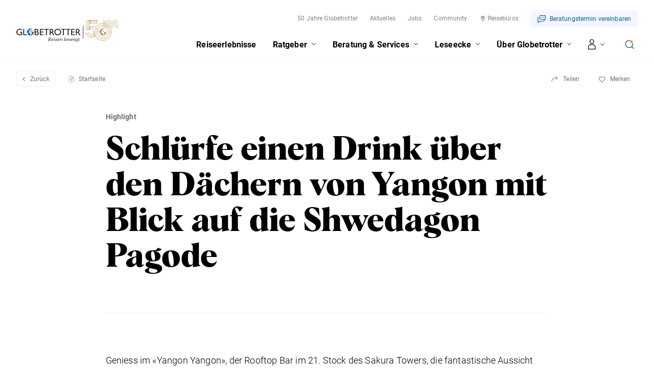

--- FILE ---
content_type: image/svg+xml
request_url: https://www.globetrotter.ch/frontend/img/svg/backgrounds/blue-light--bottom-rounded.svg
body_size: 273
content:
<svg width="1440" height="42" viewBox="0 0 1440 42" fill="none" xmlns="http://www.w3.org/2000/svg" preserveAspectRatio="none">
<path d="M1440.02 6.234C896.018 40.5201 511.518 55.3946 -0.0175781 24.5926V0.0197144L1439.98 0.0197144L1440.02 6.234Z" fill="#F3F6FC"/>
</svg>


--- FILE ---
content_type: text/javascript
request_url: https://www.globetrotter.ch/frontend/scripts/app.bundle.js?v=9
body_size: 106083
content:
!function(t){function e(e){for(var o,a,s=e[0],l=e[1],c=e[2],d=0,p=[];d<s.length;d++)a=s[d],Object.prototype.hasOwnProperty.call(r,a)&&r[a]&&p.push(r[a][0]),r[a]=0;for(o in l)Object.prototype.hasOwnProperty.call(l,o)&&(t[o]=l[o]);for(u&&u(e);p.length;)p.shift()();return i.push.apply(i,c||[]),n()}function n(){for(var t,e=0;e<i.length;e++){for(var n=i[e],o=!0,s=1;s<n.length;s++){var l=n[s];0!==r[l]&&(o=!1)}o&&(i.splice(e--,1),t=a(a.s=n[0]))}return t}var o={},r={0:0},i=[];function a(e){if(o[e])return o[e].exports;var n=o[e]={i:e,l:!1,exports:{}};return t[e].call(n.exports,n,n.exports,a),n.l=!0,n.exports}a.m=t,a.c=o,a.d=function(t,e,n){a.o(t,e)||Object.defineProperty(t,e,{enumerable:!0,get:n})},a.r=function(t){"undefined"!=typeof Symbol&&Symbol.toStringTag&&Object.defineProperty(t,Symbol.toStringTag,{value:"Module"}),Object.defineProperty(t,"__esModule",{value:!0})},a.t=function(t,e){if(1&e&&(t=a(t)),8&e)return t;if(4&e&&"object"==typeof t&&t&&t.__esModule)return t;var n=Object.create(null);if(a.r(n),Object.defineProperty(n,"default",{enumerable:!0,value:t}),2&e&&"string"!=typeof t)for(var o in t)a.d(n,o,function(e){return t[e]}.bind(null,o));return n},a.n=function(t){var e=t&&t.__esModule?function(){return t.default}:function(){return t};return a.d(e,"a",e),e},a.o=function(t,e){return Object.prototype.hasOwnProperty.call(t,e)},a.p="";var s=window.webpackJsonp=window.webpackJsonp||[],l=s.push.bind(s);s.push=e,s=s.slice();for(var c=0;c<s.length;c++)e(s[c]);var u=l;i.push(["./app.js",2]),n()}({"./app.js":function(t,e,n){"use strict";n.r(e);n("./app.scss");var o=n("../../node_modules/@veams/core/lib/veams.js"),r=n.n(o),i=n("../../node_modules/@veams/plugin-vent/lib/index.js"),a=n.n(i),s=n("../../node_modules/@veams/plugin-media-query-handler/lib/index.js"),l=n.n(s),c=n("../../node_modules/@veams/plugin-dom/lib/index.js"),u=n.n(c),d=n("../../node_modules/@veams/plugin-modules/lib/index.js"),p=n.n(d),f={pluginName:"Load",cachedPromises:[],initialize:function(t,e){this.$=t.$,this.Veams=t},loadJS:function(t){t=this.Veams.umbracoContext.frontendSrc+t;var e=this.cachedPromises.filter((function(e){return e.url===t}))[0];if(null!=e)return console.log("already resolving promise for asset ".concat(t,".")),e.promise;var n=new Promise((function(e,n){var o=document.createElement("script");o.onload=function(){console.log("loaded "+t),e(t)},o.onerror=function(){n(t)},o.async=!0,o.src=t,document.body.appendChild(o)})),o={url:t,promise:n};return this.cachedPromises.push(o),n},loadCSS:function(t){t=this.Veams.umbracoContext.frontendSrc+t;var e=this.cachedPromises.filter((function(e){return e.url===t}))[0];if(null!=e)return console.log("already resolving promise for asset ".concat(t,".")),e.promise;var n=new Promise((function(e,n){var o=document.createElement("link");o.onload=function(){e(t)},o.onerror=function(){n(t)},o.type="text/css",o.rel="stylesheet",o.href=t,document.head.appendChild(o)})),o={url:t,promise:n};return this.cachedPromises.push(o),n}},v={pluginName:"RoadmapUtils",initialize:function(t,e){},getTitleByIndex:function(t,e){var n=document.querySelector(t).querySelectorAll(".slider__slide");if(n.length>0&&n[e]){var o=n[e].querySelector(".content__title").textContent;if(o&&o.length>0)return o.trim()}}},h={pluginName:"PerfectMatch",pmIframeUrl:"https://meinreisetyp.globetrotter.ch/pm-iframe.html",pmRedirectUrl:"https://meinreisetyp.globetrotter.ch/pm-redirect.html",getProfile:function(){var t=null,e=this.getCookie(Veams.lsNaming.pmProfile);e?t=e:(t=localStorage.getItem(Veams.lsNaming.pmProfile))&&(document.cookie="".concat(Veams.lsNaming.pmProfile,"=").concat(t,";path=/;domain=.globetrotter.ch")),t&&(null!==(t=JSON.parse(t))&&7===t.length||(t=null));var n=window.location.hash;if(n){var o=(n=n.slice(1)).split("&")[0],r=n.split("&")[1];if(null!==(t=o.split(",").map((function(t){return Number(t)})))&&7===t.length){var i=JSON.stringify(o.split(",").map((function(t){return Number(t)})));document.cookie="".concat(Veams.lsNaming.pmProfile,"=").concat(i,";path=/;domain=.globetrotter.ch"),r||"preventToggleSwitch"===r||localStorage.setItem(Veams.lsNaming.pmSwitch,"true"),window.location.hash="",history.replaceState(null,null," ")}}return t?("de"===Veams.umbracoContext.language&&document.body.classList.add("perfect-match-done"),t):null},isSwitchOn:function(){var t=!1;return localStorage.getItem(Veams.lsNaming.pmSwitch)&&(t=!0),t},initialize:function(t,e){},getCookie:function(t){for(var e=t+"=",n=decodeURIComponent(document.cookie).split(";"),o=0;o<n.length;o++){for(var r=n[o];" "==r.charAt(0);)r=r.substring(1);if(0==r.indexOf(e))return r.substring(e.length,r.length)}return null}},m={pluginName:"Animations",initialize:function(t,e){this.$=t.$,this.selectCode(),this.visibleAnimationSetup(),this.animationFunctions.push(this.visibleAnimation),this.cascadeAnimationSetup(),this.animationFunctions.push(this.cascadeAnimation),this.animationFrame(),this.revealAnimationsItems=document.querySelectorAll('[data-animation-reveal="slide-up"]'),this.animationFunctions.push(this.revealAnimation)},scrollTop:0,lastScrollTop:0,animationFunctions:[],visibleArray:[],cascadeObjects:[],animationFrame:function(){!function t(){m.scrollTop=window.scrollY;for(var e=0;e<m.animationFunctions.length;e++)m.animationFunctions[e]();m.lastScrollTop=m.scrollTop,window.requestAnimationFrame(t)}(),m.lastScrollTop=0},scrollTo:function(t){var e=arguments.length>1&&void 0!==arguments[1]&&arguments[1],n=t.toFixed(),o=function(){window.pageYOffset.toFixed()===n&&(window.removeEventListener("scroll",o),e&&e())};window.addEventListener("scroll",o),o(),window.scrollTo({top:t,behavior:"smooth"})},visibleAnimationSetup:function(){if(m.visibleItems=[],this.$visibleItems=this.$(".visible-animation"),this.$visibleItems.length)for(var t=0;t<this.$visibleItems.length;t++){var e=this.$visibleItems[t];e.nowVisible=!1,m.visibleArray.push(e)}},visibleAnimation:function(){for(var t=0;t<m.visibleArray.length;t++){var e=m.visibleArray[t],n=m.$(e);!e.nowVisible&&n.visible(!0)&&(n.addClass("is-visible"),e.nowVisible=!0)}},cascadeAnimationSetup:function(){m.cascadeItems=[];var t=this.$(".cascade-animation-container");t.length&&t.each((function(t,e){var n={visibleCount:0,allVisible:!1,items:[]};n.delay=e.dataset.delayCascade?e.dataset.delayCascade:100;for(var o=m.$(e).find(".cascade-animation"),r=0;r<o.length;r++){var i=o[r];i.nowVisible=!1,n.items.push(i)}m.cascadeObjects.push(n)}))},cascadeAnimation:function(){for(var t=0;t<m.cascadeObjects.length;t++){var e=m.cascadeObjects[t];if(!e.allVisible)for(var n=e.visibleCount,o=e.visibleCount;o<e.items.length;o++){var r=e.items[o],i=m.$(r);if(r.nowVisible||!m.isElementInViewport(r))break;i.css({"animation-delay":100*(e.visibleCount-n)+e.delay+"ms"}),i.addClass("come-in"),r.nowVisible=!0,e.visibleCount++,e.visibleCount===e.items.length&&(e.allVisible=!0)}}},revealAnimation:function(){for(var t=0;t<m.revealAnimationsItems.length;t++){var e=m.revealAnimationsItems[t];e.scrollTop<m.scrollTop+window.innerHeight&&e.classList.add(".revealed")}},isElementInViewport:function(t){"function"==typeof jQuery&&t instanceof jQuery&&(t=t[0]);var e=t.getBoundingClientRect(),n=t.offsetHeight;return e.top>=0&&e.bottom<=(window.innerHeight||document.documentElement.clientHeight)+n},selectCode:function(){for(var t=document.querySelectorAll("code"),e=function(){var e,o,r=t[n];r.addEventListener("click",(function(t){window.getSelection&&document.createRange&&""===(e=window.getSelection()).toString()&&window.setTimeout((function(){(o=document.createRange()).selectNodeContents(r),e.removeAllRanges(),e.addRange(o)}),1)}))},n=0;n<t.length;n++)e()},isInViewport:function(t,e){var n=t.getBoundingClientRect(),o=t.offsetHeight,r=t.offsetWidth;return n.top>=-o&&n.left>=-r&&n.right<=(window.innerWidth||document.documentElement.clientWidth)+r&&n.bottom<=(window.innerHeight||document.documentElement.clientHeight)+o}},y=m,b={pluginName:"Sitemap",initialize:function(t,e){this.sortList(".sitemap__list")},sortList:function(t){var e=document.querySelectorAll(t);if(e.length)for(var n=function(){var t=e[o];Array.from(t.getElementsByTagName("li")).sort((function(t,e){return t.dataset.sitemapName.localeCompare(e.dataset.sitemapName)})).forEach((function(e){return t.appendChild(e)}))},o=0;o<e.length;o++)n()}},g={pluginName:"Templates",Load:null,initialize:function(t,e){e.load?g.Load=e.load:console.error("Pleas provide the Load plugin as option")},renderAsync:function(t,e){return g.Load.loadJS("../script/vendor/handlebars.runtime.min.js").then((function(){return g.Load.loadJS("ajax/templates/".concat(t,".js")).then((function(){return Handlebars.templates["".concat(t,".hbs")](e)}))}))},renderSectionCardList:function(t){return'\n\t\t\t<div class="section__list-item">\n\t\t\t\t<div class="page-container">\n\t\t\t\t\t'.concat(this.renderCardList(t),"\n\t\t\t   </div>\n\t\t\t</div>\n\t\t")},renderSectionPerfectMatch:function(t){return'\n\t\t\t<div class="section__list-item">\n\t\t\t\t<div class="page-container">\n\t\t\t\t\t'.concat(this.renderPerfectMatch(t),"\n\t\t\t   </div>\n\t\t\t</div>\n\t\t")},renderSectionPersonalMessage:function(t){return'\n\t\t\t<div class="section__list-item">\n\t\t\t\t<div class="page-container">\n\t\t\t\t\t'.concat(this.renderPersonalMessage(t),"\n\t\t\t   </div>\n\t\t\t</div>\n\t\t")},renderSectionSlider:function(t){return'\n\t\t\t<div class="section__list-item">\n\t\t\t\t'.concat(this.renderSlider(t),"\n\t\t\t</div>\n\t\t")},renderSectionTeaserHero:function(t){return'\n\t\t\t<div class="section__list-item">\n\t\t\t\t'.concat(this.renderTeaserHero(t),"\n\t\t\t</div>\n\t\t")},renderCardList:function(t){return'\n\t\t\t<div class="'.concat(t.variationClass,'" data-css="c-card-list" data-js-module="card-list">\n    \t\t\t').concat(t.title?'\n    \t\t\t\t<h2 class="card-list__subtitle">'.concat(t.title,"</h2>\n    \t\t\t"):"","\n    \t\t\t").concat(t.ctaTop?'\n\t\t\t\t\t<div class="card-list__cta-top">\n\t\t\t\t\t\t<button class="c-cta--default small" data-css="c-cta" data-js-module="cta" data-js-options=\'{&quot;openOverlay&quot;:true,&quot;overlayId&quot;:&quot;overlay-box-perfect-match-done-141222&quot;}\'>\n\t\t\t\t\t\t\t<span class="cta__text-wrapper">\n\t\t\t\t\t\t\t\t<span class="cta__text">'.concat(t.ctaTop.text,"</span>\n\t\t\t\t\t\t\t</span>\n\t\t\t\t\t\t</button>\n\t\t\t\t\t</div>\n    \t\t\t"):"",'\n    \t\t\t<ul class="card-list__list">\n    \t\t\t\t').concat(this.renderCardListItems(t.items),"\n\t\t\t\t</ul>\n\t\t\t</div>\n\t\t")},renderCtaTop:function(t){return'\n\t\t\t<a href="'.concat(t.url?"".concat(t.url):"#",'" class="c-cta--default small" data-css="c-cta" target="_blank">\n\t\t\t\t<span class="cta__text-wrapper">\n\t\t\t\t').concat(t.text?'\n\t\t\t\t\t<span class="cta__text">'.concat(t.text,"</span>\n\t\t\t\t"):"","\n\t\t\t\t</span>\n\t\t\t</a>\n\t\t")},renderPerfectMatch:function(t){return'\n\t\t<div class="'.concat(t.variationClass,'"\n     data-css="c-teaser-perfect-match">\n\t\t\t<div class="tpm__main-container">\n\t\t\t\t<div class="image__wrapper">\n\t\t\t\t\t<img class="lazyload tpm__image" width="214" height="175" data-srcset="').concat(t.image.url,"?width=214 214w, ").concat(t.image.url,'?width=418 418w," src="').concat(t.image.url,'?width=214" alt="').concat(t.image.alt,'">\n\t\t\t\t</div>\n\t\t\t\t<div class="description__wrapper">\n\t\t\t\t\t<div class="tpm__title">').concat(t.title,'</div>\n\t\t\t\t\t<div class="tpm__lead">').concat(t.lead,'</div>\n\t\t\t\t</div>\n\t\t\t\t<div class="cta__wrapper">\n\t\t\t\t\t<a href="').concat(t.cta.url?t.cta.url:"#",'" class="c-cta--button primary btn-m yellow" data-css="c-cta" target="_blank">\n\t\t\t\t\t\t<span class="cta__text-wrapper">\n\t\t\t\t\t\t\t<span class="cta__text">').concat(t.cta.text,"</span>\n\t\t\t\t\t\t</span>\n\t\t\t\t\t</a>\n\t\t\t\t</div>\n\t\t\t</div>\n\t\t</div>\n\t\t")},renderPersonalMessage:function(t){var e;return'\n\t\t<div class="c-teaser-personal-message--default"\n     data-css="c-teaser-personal-message">\n    <div class="teaser-personal__container">\n\t\t\t'.concat(t.title?'\n\t\t\t    <h2 class="teaser-personal__title">\n            \t\t'.concat(t.title,"\n        \t\t</h2>\n\t\t\t"):"","\n\t\t\t ").concat(t.subtitle?'\n\t\t\t\t<div class="teaser-personal__subtitle">\n\t\t\t\t\t'.concat(t.subtitle,"\n\t\t\t\t</div>\n\t\t\t "):"","\n\t\t\t ").concat(t.lead?'\n\t\t\t\t<div class="teaser-personal__lead">\n\t\t\t\t\t'.concat(t.lead,"\n\t\t\t\t</div>\n\t\t\t "):"","\n\n\t\t\t ").concat(t.cta?'\n\t\t\t\t<div class="teaser-personal__cta-wrapper">\n\t\t\t\t\t<a href="'.concat(t.cta.url,'" class="c-cta--button primary btn-l" data-css="c-cta" data-js-module="cta"').concat(null!==(e=t.cta)&&void 0!==e&&e.target?' target="'.concat(t.cta.target,'"'):"",'>\n\t\t\t\t\t\t<span class="cta__text-wrapper">\n\t\t\t\t\t\t\t<span class="cta__text">').concat(t.cta.text,"</span>\n\t\t\t\t\t\t</span>\n\t\t\t\t\t</a>\n\t\t\t\t</div>\n\t\t\t "):"","\n\n    </div>\n</div>\n\t\t")},renderSlider:function(t){return'\n\t\t\t<div class="'.concat(t.variationClass?"".concat(t.variationClass):"",'" data-css="c-slider" data-js-module="slider" data-js-options=\'').concat(t.jsOptions?"".concat(t.jsOptions):"","' data-slides-count=\"").concat(t.items.length?"".concat(t.items.length):"",'">\n\t\t\t\t').concat(t.title?'\n\t\t\t\t\t<div class="page-container">\n\t\t\t\t\t\t<h2 class="slider__subtitle">'.concat(t.title,"</h2>\n\t\t\t\t\t</div>\n\t\t\t\t"):"",'\n\n\t\t\t\t<div class="slider__main-container">\n\t\t\t\t\t<div class="slider__scroll-container">\n\t\t\t\t\t\t').concat(this.renderSliderItems(t.items),'\n\t\t\t\t\t</div>\n\t\t\t\t</div>\n\t\t\t\t<div class="slider__controllers-main-container">\n\t\t\t\t\t\t\t\t\t<div class="page-container">\n\t\t\t\t\t\t<div class="slider__controllers-container">\n\t\t\t\t\t\t\t<div class="slider__scrollbar-wrapper">\n\t\t\t\t\t\t\t\t<div class="slider__scrollbar-item"\n\t\t\t\t\t\t\t\t\t data-js-item="scrollbar-item"></div>\n\t\t\t\t\t\t\t</div>\n\t\t\t\t\t\t\t<div class="slider__buttons-wrapper">\n\t\t\t\t\t\t\t\t<button disabled class="slider__button prev"\n\t\t\t\t\t\t\t\t\t\tdata-js-item="prev">\n\t\t\t\t\t\t\t\t\t\x3c!--"src/app/assets/img/svg/icons/i-slider-arrow.svg"--\x3e\n\t\t\t\t\t\t\t\t\t<svg width="9" height="15" viewBox="0 0 9 15" fill="none"\n\t\t\t\t\t\t\t\t\t\t xmlns="http://www.w3.org/2000/svg">\n\t\t\t\t\t\t\t\t\t\t<path fill-rule="evenodd" clip-rule="evenodd"\n\t\t\t\t\t\t\t\t\t\t\t  d="M1.99991 0.585815L8.91412 7.50003L1.99991 14.4142L0.585693 13L6.08569 7.50003L0.585693 2.00003L1.99991 0.585815Z"\n\t\t\t\t\t\t\t\t\t\t\t  fill="black"/>\n\t\t\t\t\t\t\t\t\t</svg>\n\n\t\t\t\t\t\t\t\t</button>\n\t\t\t\t\t\t\t\t<button class="slider__button next" data-js-item="next">\n\t\t\t\t\t\t\t\t\t\x3c!--"src/app/assets/img/svg/icons/i-slider-arrow.svg"--\x3e\n\t\t\t\t\t\t\t\t\t<svg width="9" height="15" viewBox="0 0 9 15" fill="none"\n\t\t\t\t\t\t\t\t\t\t xmlns="http://www.w3.org/2000/svg">\n\t\t\t\t\t\t\t\t\t\t<path fill-rule="evenodd" clip-rule="evenodd"\n\t\t\t\t\t\t\t\t\t\t\t  d="M1.99991 0.585815L8.91412 7.50003L1.99991 14.4142L0.585693 13L6.08569 7.50003L0.585693 2.00003L1.99991 0.585815Z"\n\t\t\t\t\t\t\t\t\t\t\t  fill="black"/>\n\t\t\t\t\t\t\t\t\t</svg>\n\t\t\t\t\t\t\t\t</button>\n\t\t\t\t\t\t\t</div>\n\t\t\t\t\t\t</div>\n\t\t\t\t\t</div>\n\t\t\t\t</div>\n\t\t\t</div>\n\t\t')},renderTeaserHero:function(t){var e;return console.log(t),'\n\t\t<div class="page-container">\n\t\t\t<div class="'.concat(t.variationClass?"".concat(t.variationClass):"",'" data-css="c-teaser-hero">\n\t\t\t\t<div class="teaser-hero__container">\n\t\t\t\t\t<div class="teaser-hero__image-wrapper">\n\t\t\t\t\t\t\t<div class="image__badge">\n\t\t\t\t\t\t\t').concat(t.badge,'\n\t\t\t\t\t\t\t</div>\n\t\t\t\t\t\t<img class="image__img lazyload" width="3"\n\t\t\t\t\t\t\theight="2" data-sizes="auto" src="[data-uri]&#x3D;"\n\t\t\t\t\t\t\tdata-srcset="\n\t\t\t\t\t\t\t\t\t').concat(t.image.url,"?320x213?width=320&height=&mode=crop 320w,\n\t\t\t\t\t\t\t\t\t\n\t\t\t\t\t\t\t\t\t").concat(t.image.url,"?480x320?width=480&height=&mode=crop 480w,\n\t\t\t\t\t\t\t\t\t\n\t\t\t\t\t\t\t\t\t").concat(t.image.url,"?600x400?width=600&height=&mode=crop 600w,\n\t\t\t\t\t\t\t\t\t\n\t\t\t\t\t\t\t\t\t").concat(t.image.url,"?768x512?width=768&height=&mode=crop 768w,\n\t\t\t\t\t\t\t\t\t\n\t\t\t\t\t\t\t\t\t").concat(t.image.url,"?1024x683?width=1024&height=&mode=crop 1024w,\n\t\t\t\t\t\t\t\t\t\n\t\t\t\t\t\t\t\t\t").concat(t.image.url,'?1200x800?width=1200&height=&mode=crop 1200w" alt="').concat(t.image.alt,'">\n\t\t\t\t\t</div>\n\t\t\t\t\t<div class="teaser-hero__content-wrapper">\n\t\t\t\n\t\t\t\t\t\t\t<div class="content__title-wrapper">\n\t\t\t\t\t\t\t\t<h2 class="content__title">\n\t\t\t\t\t\t\t\t').concat(t.title,'\n\t\t\t\t\t\t\t\t</h2>\n\t\t\t\t\t\t\t</div>\n\t\t\t\n\t\t\t\t\t\t\t<div class="content__lead-wrapper">\n\t\t\t\t\t\t\t\t<div class="content__lead">\n\t\t\t\t\t\t\t\t').concat(t.lead,'\n\t\t\t\t\t\t\t\t</div>\n\t\t\t\t\t\t\t</div>\n\t\t\t\t\t\t<div class="content__cta-wrapper">\n\t\t\t\t\t\t\t<a href="').concat(t.cta.url,'"  class="c-cta--button secondary btn-m" data-css="c-cta" data-js-module="cta" ').concat(null!==(e=t.cta)&&void 0!==e&&e.target?'target="_blank"':"",'>\n\t\t\t\t\t\t\t\t<span class="cta__text-wrapper">\n\t\t\t\t\t\t\t\t\t<span class="cta__text">').concat(t.cta.text,"</span>\n\t\t\t\t\t\t\t\t</span>\n\t\t\t\t\t\t\t</a>\n\t\t\t\t\t\t</div>\n\t\t\t\t\t</div>\n\t\t\t\t</div>\n\t\t\t</div>\n\t\t</div>\t\t\t\t\t\n\t\t")},renderCardListItems:function(t){for(var e="",n=0;n<t.length;n++){var o=t[n];"tmpl-card-default"===o.template&&(e+='\n\t\t\t\t\t<li class="list__item">\n\t\t\t\t\t\t'.concat(this.renderCardDefault(o),"\n\t\t\t\t\t</li>\n\t\t\t\t")),"tmpl-card-landing"===o.template&&(e+='\n\t\t\t\t\t<li class="list__item">\n\t\t\t\t\t\t'.concat(this.renderCardLanding(o),"\n\t\t\t\t\t</li>\n\t\t\t\t")),"tmpl-card-landing-2023"===o.template&&(e+='\n\t\t\t\t\t<li class="list__item">\n\t\t\t\t\t\t'.concat(this.renderCardLanding2023(o),"\n\t\t\t\t\t</li>\n\t\t\t\t")),"tmpl-card-informative"===o.template&&(e+='\n\t\t\t\t\t<li class="list__item">\n\t\t\t\t\t\t'.concat(this.renderCardInformative(o),"\n\t\t\t\t\t</li>\n\t\t\t\t"))}return e},renderSliderItems:function(t){for(var e="",n=0;n<t.length;n++){var o=t[n];"tmpl-card-content-out"===o.template&&(e+='\n\t\t\t\t\t<div class="slider__slide">\n \t\t\t\t\t\t<div class="slide__content">\n\t\t\t\t\t\t'.concat(this.renderCardContentOut(o),"\n\t\t\t\t\t\t</div>\n\t\t\t\t\t</div>\n\t\t\t\t")),"tmpl-card-default"===o.template&&(e+='\n\t\t\t\t\t<div class="slider__slide">\n \t\t\t\t\t\t<div class="slide__content">\n\t\t\t\t\t\t\t'.concat(this.renderCardDefault(o),"\n\t\t\t\t\t\t</div>\n\t\t\t\t\t</div>\n\t\t\t\t")),"tmpl-card-landing"===o.template&&(e+='\n\t\t\t\t\t<div class="slider__slide">\n \t\t\t\t\t\t<div class="slide__content">\n\t\t\t\t\t\t\t'.concat(this.renderCardLanding(o),"\n\t\t\t\t\t\t</div>\n\t\t\t\t\t</div>\n\t\t\t\t")),"tmpl-card-landing-2023"===o.template&&(e+='\n\t\t\t\t\t<div class="slider__slide">\n \t\t\t\t\t\t<div class="slide__content">\n\t\t\t\t\t\t\t'.concat(this.renderCardLanding2023(o),"\n\t\t\t\t\t\t</div>\n\t\t\t\t\t</div>\n\t\t\t\t")),"tmpl-card-ratio-3-2"===o.template&&(e+='\n\t\t\t\t\t<div class="slider__slide">\n \t\t\t\t\t\t<div class="slide__content">\n\t\t\t\t\t\t'.concat(this.renderCardRatio32(o),"\n\t\t\t\t\t\t</div>\n\t\t\t\t\t</div>\n\t\t\t\t"))}return e},renderCardContentOut:function(t){return'\n\t\t\t\t<div class="c-card--content-out" data-css="c-card">\n\t\t\t\t\t<div class="card__main-container">\n\t\t\t\t\t\t<div class="card__header-wrapper">\n\t\t\t\t\t\t\t'.concat(t.header.meta?'\n\t\t\t\t\t\t\t\t<div class="header__right">\n\t\t\t\t\t\t\t\t\t'.concat(t.header.meta.progress?'\n\t\t\t\t\t\t\t\t\t\t<div class="header__bookmark-wrapper">\n\t\t\t\t\t\t\t\t\t\t\t'.concat(this.renderProgress(t.header.meta.progress),"\n\t\t\t\t\t\t\t\t\t\t</div>\n\t\t\t\t\t\t\t\t\t"):"","\n\n\t\t\t\t\t\t\t\t\t").concat(t.header.meta.bookmark?'\n\t\t\t\t\t\t\t\t\t\t<div class="header__bookmark-wrapper">\n\t\t\t\t\t\t\t\t\t\t\t'.concat(this.renderBookmark(t.header.meta.bookmark),"\n\t\t\t\t\t\t\t\t\t\t</div>\n\t\t\t\t\t\t\t\t\t"):"","\n\t\t\t\t\t\t\t\t</div>\n\t\t\t\t\t\t\t"):"",'\n\t\t\t\t\t\t</div>\n\t\t\t\t\t\t<a class="card__main-link-wrapper" href="').concat(t.cta.url?t.cta.url:"#",'">\n\t\t\t\t\t\t\t<div class="card__media-wrapper">\n\t\t\t\t\t\t\t').concat(t.image?'\n\t\t\t\t\t\t\t\t<img class="card__media lazyload" width="4" height="5" data-sizes="auto"\n\t\t\t\t\t\t\t\t\t src="[data-uri]&#x3D;"\n\t\t\t\t\t\t\t\t\t data-srcset="'.concat(t.image.url).concat(t.devEnv?"/320x400":"","?width=320&height=400 320w, ").concat(t.image.url).concat(t.devEnv?"/480x600":"","?width=480&height=600 480w, ").concat(t.image.url).concat(t.devEnv?"/600x750":"","?width=600&height=750 600w, ").concat(t.image.url).concat(t.devEnv?"/768x960":"","?width=768&height=960 768w, ").concat(t.image.url).concat(t.devEnv?"/1024x1280":"","?width=1024&height=1280 1024w, ").concat(t.image.url).concat(t.devEnv?"/1200x1500":"",'?width=1200&height=1500 1200w"\n\t\t\t\t\t\t\t\t\t alt="').concat(t.image.alt,'">\n\t\t\t\t\t\t\t'):"",'\n\t\t\t\t\t\t\t</div>\n\t\t\t\t\t\t\t<div class="card__footer-wrapper">\n\t\t\t\t\t\t\t\t<div class="card__title-wrapper">\n\t\t\t\t\t\t\t\t\t<h2 class="card__title">').concat(t.title,"</h2>\n\t\t\t\t\t\t\t\t</div>\n\t\t\t\t\t\t\t\t").concat(t.label?'\n\t\t\t\t\t\t\t\t\t<div class="card__label-wrapper">\n\t\t\t\t\t\t\t\t\t\t'.concat(t.label.icon?'\n\t\t\t\t\t\t\t\t\t\t\t<i class="title-label__icon">\n\t\t\t\t\t\t\t\t\t\t\t\t'.concat(this.renderIcon(t.label.icon),"\n\t\t\t\t\t\t\t\t\t\t\t</i>\n\t\t\t\t\t\t\t\t\t\t"):"","\n\n\t\t\t\t\t\t\t\t\t\t").concat(t.label.icon?'\n\t\t\t\t\t\t\t\t\t\t\t<span class="title-label__text">'.concat(t.label.text,"</span>\n\t\t\t\t\t\t\t\t\t\t"):"","\n\n\t\t\t\t\t\t\t\t\t</div>\n\t\t\t\t\t\t\t\t"):"",'\n\n\t\t\t\t\t\t\t\t<div class="card__placebo-wrapper">\n\t\t\t\t\t\t\t\t\t<span class="card__placebo-cta">').concat(t.cta.text,"</span>\n\t\t\t\t\t\t\t\t</div>\n\t\t\t\t\t\t\t</div>\n\t\t\t\t\t\t</a>\n\t\t\t\t\t</div>\n\t\t\t</div>\n\t\t")},renderCardDefault:function(t){return'\n\t\t\t\t<div class="c-card--default ratio-3-4" data-css="c-card">\n\t\t\t\t\t<div class="card__main-container">\n\t\t\t\t\t\t<div class="card__header-wrapper">\n\t\t\t\t\t\t'.concat(t.header.label?'\n\t\t\t\t\t\t\t<div class="header__left">\n\t\t\t\t\t\t\t\t<span class="label-pill">\n\t\t\t\t\t\t\t\t\t'.concat(t.header.label,"\n\t\t\t\t\t\t\t\t</span>\n\t\t\t\t\t\t\t</div>\n\t\t\t\t\t\t"):"","\n\t\t\t\t\t\t").concat(t.header.meta?'\n\t\t\t\t\t\t\t<div class="header__right">\n\t\t\t\t\t\t\t\t'.concat(t.header.meta.progress?'\n\t\t\t\t\t\t\t\t\t<div class="header__bookmark-wrapper">\n\t\t\t\t\t\t\t\t\t\t'.concat(this.renderProgress(t.header.meta.progress),"\n\t\t\t\t\t\t\t\t\t</div>\n\t\t\t\t\t\t\t\t"):"","\n\n\t\t\t\t\t\t\t\t").concat(t.header.meta.bookmark?'\n\t\t\t\t\t\t\t\t\t<div class="header__bookmark-wrapper">\n\t\t\t\t\t\t\t\t\t\t'.concat(this.renderBookmark(t.header.meta.bookmark),"\n\t\t\t\t\t\t\t\t\t</div>\n\t\t\t\t\t\t\t\t"):"","\n\t\t\t\t\t\t\t</div>\n\t\t\t\t\t\t"):"",'\n\t\t\t\t\t\t</div>\n\t\t\t\t\t\t<a class="card__main-link-wrapper" href="').concat(t.cta.url?t.cta.url:"#",'">\n\t\t\t\t\t\t\t<div class="card__media-wrapper">\n\t\t\t\t\t\t\t').concat(t.image?'\n\t\t\t\t\t\t\t\t<img class="card__media lazyload" width="3" height="4" data-sizes="auto"\n\t\t\t\t\t\t\t\t\t src="[data-uri]&#x3D;"\n\t\t\t\t\t\t\t\t\t data-srcset="'.concat(t.image.url).concat(t.devEnv?"/320x427":"","?width=320&height=427 320w, ").concat(t.image.url).concat(t.devEnv?"/480x640":"","?width=480&height=640 480w, ").concat(t.image.url).concat(t.devEnv?"/600x800":"","?width=600&height=800 600w, ").concat(t.image.url).concat(t.devEnv?"/768x1024":"","?width=768&height=1024 768w, ").concat(t.image.url).concat(t.devEnv?"/1024x1365":"","?width=1024&height=1365 1024w, ").concat(t.image.url).concat(t.devEnv?"/1200x1600":"",'?width=1200&height=1600 1200w"\n\t\t\t\t\t\t\t\t\t alt="').concat(t.image.alt,'">\n\t\t\t\t\t\t\t'):"",'\n\t\t\t\t\t\t\t</div>\n\t\t\t\t\t\t\t<div class="card__footer-wrapper">\n\t\t\t\t\t\t\t\t<div class="card__title-wrapper">\n\t\t\t\t\t\t\t\t\t<h2 class="card__title">').concat(t.title,"</h2>\n\t\t\t\t\t\t\t\t</div>\n\t\t\t\t\t\t\t\t").concat(t.label?'\n\t\t\t\t\t\t\t\t\t<div class="card__label-wrapper">\n\t\t\t\t\t\t\t\t\t'.concat(t.label.icon?'\n\t\t\t\t\t\t\t\t\t\t<i class="title-label__icon">\n\t\t\t\t\t\t\t\t\t\t\t'.concat(this.renderIcon(t.label.icon),"\n\t\t\t\t\t\t\t\t\t\t</i>\n\t\t\t\t\t\t\t\t\t"):"","\n\t\t\t\t\t\t\t\t\t").concat(t.label.text?'\n\t\t\t\t\t\t\t\t\t\t<span class="title-label__text">'.concat(t.label.text,"</span>\n\t\t\t\t\t\t\t\t\t"):"","\n\t\t\t\t\t\t\t\t\t</div>\n\t\t\t\t\t\t\t\t"):"",'\n\t\t\t\t\t\t\t\t<div class="card__placebo-wrapper">\n\t\t\t\t\t\t\t\t\t<span class="card__placebo-cta">').concat(t.cta.text,"</span>\n\t\t\t\t\t\t\t\t</div>\n\t\t\t\t\t\t\t</div>\n\t\t\t\t\t\t</a>\n\t\t\t\t\t</div>\n\t\t\t\t</div>\n\t\t")},renderCardInformative:function(t){return'\n\t\t\t<div class="c-card--default ratio-3-4 informative"\n\t\t\t\t data-css="c-card">\n\t\t\t\t<div class="card__main-container">\n\t\t\t\t<div class="card__header-wrapper">\n\t\t\t\t'.concat(t.header.meta?'\n\t\t\t\t\t<div class="header__right">\n\t\t\t\t\t\t'.concat(t.header.meta.bookmark?'\n\t\t\t\t\t\t\t<div class="header__bookmark-wrapper">\n\t\t\t\t\t\t\t\t<button class="c-cta-bookmark--default"\n\t\t\t\t\t\t\t\t\t\tdata-css="c-cta-bookmark"\n\t\t\t\t\t\t\t\t\t\tdata-js-module="cta-bookmark"\n\t\t\t\t\t\t\t\t\t\tdata-js-options=\'{}\' data-bookmark-type="'.concat(t.header.meta.bookmark.type,'" data-bookmark-id="').concat(t.header.meta.bookmark.id,'" ').concat(t.header.meta.bookmark.tmEventLabel?'data-tm-event-label="'.concat(t.header.meta.bookmark.tmEventLabel,'"'):""," ").concat(t.header.meta.bookmark.tmTravelOffer?'data-tm-travel-offer="'.concat(t.header.meta.bookmark.tmTravelOffer,'"'):""," ").concat(t.header.meta.bookmark.tmContentType?'data-tm-content-type="'.concat(t.header.meta.bookmark.tmContentType,'"'):"",'>\n\t\t\t\t\t\t\t\t\t<span class="bookmark__icon-wrapper">\n\t\t\t\t\t\t\t\t\t\t<i class="bookmark__icon">\n\t\t\t\t\t\t\t\t\t\t\t\x3c!--icon: src/app/assets/img/svg/icons/i-hearth-outline--14.svg--\x3e\n\t\t\t\t\t\t\t\t\t\t\t<svg width="15" height="15" viewBox="0 0 15 15" fill="none"\n\t\t\t\t\t\t\t\t\t\t\t\t xmlns="http://www.w3.org/2000/svg">\n\t\t\t\t\t\t\t\t\t\t\t\t<path d="M13.7595 5.50818C13.7595 3.653 12.1714 2.14331 10.2187 2.14331C8.99678 2.14331 7.89897 2.72435 7.25683 3.65443C6.60642 2.72363 5.49507 2.14331 4.30102 2.14331C2.34827 2.14331 0.75946 3.653 0.75946 5.50818C0.75946 5.83224 0.806832 6.1506 0.90007 6.45468C1.20159 8.01363 3.21599 9.81241 5.16423 11.5519C5.84171 12.1565 6.4816 12.7276 7.02599 13.2679C7.11923 13.36 7.2463 13.41 7.37563 13.41C7.43654 13.41 7.49744 13.3993 7.55609 13.3771C7.65986 13.3379 7.74332 13.2665 7.79596 13.1787C8.58397 12.2686 9.49756 11.4263 10.3826 10.6104C12.0293 9.09218 13.4542 7.77807 13.6264 6.42827C13.7151 6.13204 13.7595 5.82368 13.7595 5.50818ZM12.6857 6.20556C12.6767 6.2334 12.6714 6.26195 12.6677 6.29051C12.5571 7.32266 11.1728 8.59894 9.7081 9.94946C8.91106 10.6847 8.08996 11.4413 7.34405 12.2608C6.87786 11.8175 6.3643 11.3599 5.82817 10.881C4.07018 9.31132 2.07683 7.53252 1.84975 6.27052C1.84674 6.25267 1.84223 6.23412 1.83621 6.21627C1.76478 5.99071 1.72794 5.7523 1.72794 5.50818C1.72794 4.1598 2.88214 3.06269 4.30102 3.06269C5.29656 3.06269 6.21241 3.61803 6.63574 4.47745C6.64627 4.49957 6.65905 4.52099 6.67334 4.54097C6.74627 4.64305 6.80041 4.73656 6.84402 4.83578C6.92297 5.01423 7.1087 5.12487 7.31473 5.11701C7.5185 5.10702 7.6937 4.97782 7.75385 4.79295C8.0877 3.75865 9.07799 3.0634 10.2179 3.0634C11.636 3.0634 12.7902 4.16052 12.7902 5.50889C12.791 5.74873 12.7556 5.98357 12.6857 6.20556Z"\n\t\t\t\t\t\t\t\t\t\t\t\t\t  fill="white"/>\n\t\t\t\t\t\t\t\t\t\t\t</svg>\n\n\t\t\t\t\t\t\t\t\t\t</i>\n\t\t\t\t\t\t\t\t\t\t<i class="bookmark__icon active__icon">\n\t\t\t\t\t\t\t\t\t\t\t\x3c!--icon: src/app/assets/img/svg/icons/i-hearth--14.svg--\x3e\n\t\t\t\t\t\t\t\t\t\t\t<svg width="15" height="15" viewBox="0 0 15 15" fill="none"\n\t\t\t\t\t\t\t\t\t\t\t\t xmlns="http://www.w3.org/2000/svg">\n\t\t\t\t\t\t\t\t\t\t\t\t<path fill-rule="evenodd" clip-rule="evenodd"\n\t\t\t\t\t\t\t\t\t\t\t\t\t  d="M10.8312 2.14331C12.7839 2.14331 14.372 3.653 14.372 5.50818C14.372 5.82368 14.3276 6.13204 14.2389 6.42827C14.0667 7.77807 12.6418 9.09218 10.9951 10.6104C10.1101 11.4263 9.19649 12.2686 8.40848 13.1787C8.35584 13.2665 8.27238 13.3379 8.16861 13.3771C8.10996 13.3993 8.04906 13.41 7.98815 13.41C7.85882 13.41 7.73174 13.36 7.63851 13.2679C7.09411 12.7276 6.45423 12.1565 5.77675 11.5519C3.82851 9.81241 1.81411 8.01363 1.51259 6.45468C1.41935 6.1506 1.37198 5.83224 1.37198 5.50818C1.37198 3.653 2.96079 2.14331 4.91354 2.14331C6.10759 2.14331 7.21893 2.72363 7.86935 3.65443C8.51149 2.72435 9.6093 2.14331 10.8312 2.14331Z"\n\t\t\t\t\t\t\t\t\t\t\t\t\t  fill="white"/>\n\t\t\t\t\t\t\t\t\t\t\t</svg>\n\n\t\t\t\t\t\t\t\t\t\t</i>\n\t\t\t\t\t\t\t\t\t</span>\n\t\t\t\t\t\t\t\t</button>\n\t\t\t\t\t\t\t</div>\n\t\t\t\t\t\t'):"","\n\t\t\t\t\t</div>\n\t\t\t\t"):"",'\n\n\t\t\t\t</div>\n\t\t\t\t\t<a class="card__main-link-wrapper" href="').concat(t.cta.url?t.cta.url:"#",'">\n\t\t\t\t\t\t<div class="card__media-wrapper">\n\t\t\t\t\t\t').concat(t.image?'\n\t\t\t\t\t\t\t<img class="card__media lazyload" width="3" height="4" data-sizes="auto"\n\t\t\t\t\t\t\t\t src="[data-uri]&#x3D;"\n\t\t\t\t\t\t\t\t data-srcset="'.concat(t.image.url).concat(t.devEnv?"/320x427":"","?width=320&height=427 320w, ").concat(t.image.url).concat(t.devEnv?"/480x640":"","?width=480&height=640 480w, ").concat(t.image.url).concat(t.devEnv?"/600x800":"","?width=600&height=800 600w, ").concat(t.image.url).concat(t.devEnv?"/768x1024":"","?width=768&height=1024 768w, ").concat(t.image.url).concat(t.devEnv?"/1024x1365":"","?width=1024&height=1365 1024w, ").concat(t.image.url).concat(t.devEnv?"/1200x1600":"",'?width=1200&height=1600 1200w"\n\t\t\t\t\t\t\t\t alt="').concat(t.image.alt,'">\n\t\t\t\t\t\t'):"",'\n\t\t\t\t\t\t</div>\n\t\t\t\t\t\t<div class="card__footer-wrapper">\n\t\t\t\t\t\t\t<div class="card__title-wrapper">\n\t\t\t\t\t\t\t\t<h2 class="card__title">').concat(t.title,"</h2>\n\t\t\t\t\t\t\t</div>\n\t\t\t\t\t\t\t").concat(t.lead?'\n\t\t\t\t\t\t\t\t<div class="card__lead-wrapper">\n\t\t\t\t\t\t\t\t\t<div class="card__lead">'.concat(t.lead,"</div>\n\t\t\t\t\t\t\t\t</div>\n\t\t\t\t\t\t\t"):"","\n\t\t\t\t\t\t\t").concat(t.label?'\n\t\t\t\t\t\t\t\t<div class="card__label-wrapper">\n\t\t\t\t\t\t\t\t\t<span class="title-label__text">'.concat(t.label.text,"</span>\n\t\t\t\t\t\t\t\t</div>\n\t\t\t\t\t\t\t"):"",'\n\t\t\t\t\t\t\t<div class="card__placebo-wrapper">\n\t\t\t\t\t\t\t\t<span class="card__placebo-cta">').concat(t.cta.text,"</span>\n\t\t\t\t\t\t\t</div>\n\t\t\t\t\t\t</div>\n\t\t\t\t\t</a>\n\t\t\t\t</div>\n\t\t\t</div>\n\t\t")},renderCardLanding:function(t){return'\n\t\t<div class="c-card--default ratio-3-1 is-landing"\n\t\t\t data-css="c-card">\n\t\t\t<div class="card__main-container">\n\t\t\t\t<div class="card__header-wrapper">\n\t\t\t\t'.concat(t.header.meta?'\n\t\t\t\t\t<div class="header__right">\n\t\t\t\t\t\t'.concat(t.header.meta.bookmark?'\n\t\t\t\t\t\t\t<div class="header__bookmark-wrapper">\n\t\t\t\t\t\t\t\t<button class="c-cta-bookmark--default"\n\t\t\t\t\t\t\t\t\t\tdata-css="c-cta-bookmark"\n\t\t\t\t\t\t\t\t\t\tdata-js-module="cta-bookmark"\n\t\t\t\t\t\t\t\t\t\tdata-js-options=\'{}\' data-bookmark-type="'.concat(t.header.meta.bookmark.type,'" data-bookmark-id="').concat(t.header.meta.bookmark.id,'" ').concat(t.header.meta.bookmark.tmEventLabel?'data-tm-event-label="'.concat(t.header.meta.bookmark.tmEventLabel,'"'):""," ").concat(t.header.meta.bookmark.tmTravelOffer?'data-tm-travel-offer="'.concat(t.header.meta.bookmark.tmTravelOffer,'"'):""," ").concat(t.header.meta.bookmark.tmContentType?'data-tm-content-type="'.concat(t.header.meta.bookmark.tmContentType,'"'):"",'>\n\t\t\t\t\t\t\t\t\t<span class="bookmark__icon-wrapper">\n\t\t\t\t\t\t\t\t\t\t<i class="bookmark__icon">\n\t\t\t\t\t\t\t\t\t\t\t\x3c!--icon: src/app/assets/img/svg/icons/i-hearth-outline--14.svg--\x3e\n\t\t\t\t\t\t\t\t\t\t\t<svg width="15" height="15" viewBox="0 0 15 15" fill="none"\n\t\t\t\t\t\t\t\t\t\t\t\t xmlns="http://www.w3.org/2000/svg">\n\t\t\t\t\t\t\t\t\t\t\t\t<path d="M13.7595 5.50818C13.7595 3.653 12.1714 2.14331 10.2187 2.14331C8.99678 2.14331 7.89897 2.72435 7.25683 3.65443C6.60642 2.72363 5.49507 2.14331 4.30102 2.14331C2.34827 2.14331 0.75946 3.653 0.75946 5.50818C0.75946 5.83224 0.806832 6.1506 0.90007 6.45468C1.20159 8.01363 3.21599 9.81241 5.16423 11.5519C5.84171 12.1565 6.4816 12.7276 7.02599 13.2679C7.11923 13.36 7.2463 13.41 7.37563 13.41C7.43654 13.41 7.49744 13.3993 7.55609 13.3771C7.65986 13.3379 7.74332 13.2665 7.79596 13.1787C8.58397 12.2686 9.49756 11.4263 10.3826 10.6104C12.0293 9.09218 13.4542 7.77807 13.6264 6.42827C13.7151 6.13204 13.7595 5.82368 13.7595 5.50818ZM12.6857 6.20556C12.6767 6.2334 12.6714 6.26195 12.6677 6.29051C12.5571 7.32266 11.1728 8.59894 9.7081 9.94946C8.91106 10.6847 8.08996 11.4413 7.34405 12.2608C6.87786 11.8175 6.3643 11.3599 5.82817 10.881C4.07018 9.31132 2.07683 7.53252 1.84975 6.27052C1.84674 6.25267 1.84223 6.23412 1.83621 6.21627C1.76478 5.99071 1.72794 5.7523 1.72794 5.50818C1.72794 4.1598 2.88214 3.06269 4.30102 3.06269C5.29656 3.06269 6.21241 3.61803 6.63574 4.47745C6.64627 4.49957 6.65905 4.52099 6.67334 4.54097C6.74627 4.64305 6.80041 4.73656 6.84402 4.83578C6.92297 5.01423 7.1087 5.12487 7.31473 5.11701C7.5185 5.10702 7.6937 4.97782 7.75385 4.79295C8.0877 3.75865 9.07799 3.0634 10.2179 3.0634C11.636 3.0634 12.7902 4.16052 12.7902 5.50889C12.791 5.74873 12.7556 5.98357 12.6857 6.20556Z"\n\t\t\t\t\t\t\t\t\t\t\t\t\t  fill="white"/>\n\t\t\t\t\t\t\t\t\t\t\t</svg>\n\n\t\t\t\t\t\t\t\t\t\t</i>\n\t\t\t\t\t\t\t\t\t\t<i class="bookmark__icon active__icon">\n\t\t\t\t\t\t\t\t\t\t\t\x3c!--icon: src/app/assets/img/svg/icons/i-hearth--14.svg--\x3e\n\t\t\t\t\t\t\t\t\t\t\t<svg width="15" height="15" viewBox="0 0 15 15" fill="none"\n\t\t\t\t\t\t\t\t\t\t\t\t xmlns="http://www.w3.org/2000/svg">\n\t\t\t\t\t\t\t\t\t\t\t\t<path fill-rule="evenodd" clip-rule="evenodd"\n\t\t\t\t\t\t\t\t\t\t\t\t\t  d="M10.8312 2.14331C12.7839 2.14331 14.372 3.653 14.372 5.50818C14.372 5.82368 14.3276 6.13204 14.2389 6.42827C14.0667 7.77807 12.6418 9.09218 10.9951 10.6104C10.1101 11.4263 9.19649 12.2686 8.40848 13.1787C8.35584 13.2665 8.27238 13.3379 8.16861 13.3771C8.10996 13.3993 8.04906 13.41 7.98815 13.41C7.85882 13.41 7.73174 13.36 7.63851 13.2679C7.09411 12.7276 6.45423 12.1565 5.77675 11.5519C3.82851 9.81241 1.81411 8.01363 1.51259 6.45468C1.41935 6.1506 1.37198 5.83224 1.37198 5.50818C1.37198 3.653 2.96079 2.14331 4.91354 2.14331C6.10759 2.14331 7.21893 2.72363 7.86935 3.65443C8.51149 2.72435 9.6093 2.14331 10.8312 2.14331Z"\n\t\t\t\t\t\t\t\t\t\t\t\t\t  fill="white"/>\n\t\t\t\t\t\t\t\t\t\t\t</svg>\n\n\t\t\t\t\t\t\t\t\t\t</i>\n\t\t\t\t\t\t\t\t\t</span>\n\t\t\t\t\t\t\t\t</button>\n\t\t\t\t\t\t\t</div>\n\t\t\t\t\t\t'):"","\n\t\t\t\t\t</div>\n\t\t\t\t"):"",'\n\n\t\t\t\t</div>\n\t\t\t\t<a class="card__main-link-wrapper" href="').concat(t.cta.url?t.cta.url:"#",'">\n\t\t\t\t\t<div class="card__media-wrapper">\n\t\t\t\t\t').concat(t.image?'\n\t\t\t\t\t   <img class="card__media lazyload" width="3" height="1" data-sizes="auto"\n\t\t\t\t\t\t\t\t\t\t\t\t\t\t src="[data-uri]"\n\t\t\t\t\t\t\t\t\t\t\t\t\t\tdata-srcset="'.concat(t.image.url,"?width=320&height=107 320w, ").concat(t.image.url,"?width=480&height=160 480w, ").concat(t.image.url,"?width=600&height=200 600w, ").concat(t.image.url,"?width=768&height=256 768w, ").concat(t.image.url,"?width=1024&height=341 1024w, ").concat(t.image.url,'?width=1200&height=400 1200w" alt="').concat(t.image.alt,'">\n\t\t\t\t\t'):"",'\n\t\t\t\t\t</div>\n\t\t\t\t\t<div class="card__footer-wrapper">\n\t\t\t\t\t\t<div class="card__title-wrapper">\n\t\t\t\t\t\t\t<h2 class="card__title">').concat(t.title,"</h2>\n\t\t\t\t\t\t</div>\n\t\t\t\t\t\t").concat(t.label?'\n\t\t\t\t\t\t\t<div class="card__label-wrapper">\n\t\t\t\t\t\t\t\t<span class="title-label__text">'.concat(t.label.text,"</span>\n\t\t\t\t\t\t\t</div>\n\t\t\t\t\t\t"):"",'\n\n\t\t\t\t\t\t<div class="card__placebo-wrapper">\n\t\t\t\t\t\t\t<div class="c-cta--button landing" data-css="c-cta">\n\t\t\t\t\t\t\t\t<span class="cta__text-wrapper">\n\t\t\t\t\t\t\t\t\t<span class="cta__text">').concat(t.cta.text,"</span>\n\t\t\t\t\t\t\t\t</span>\n\t\t\t\t\t\t\t</div>\n\t\t\t\t\t\t</div>\n\t\t\t\t\t</div>\n\t\t\t\t</a>\n\t\t\t</div>\n\t\t</div>\n\t\t")},renderCardLanding2023:function(t){return'\n\t\t<div class="c-card--landing-2023"\n     data-css="c-card">\n    <div class="card__main-container">\n        <a class="card__main-link-wrapper" href="'.concat(t.cta.url?t.cta.url:"#",'">\n            <div class="card__media-wrapper">\n            ').concat(t.image?'\n                <img class="card__media lazyload" width="1" height="1" data-sizes="auto"\n                     src="[data-uri]"\n                     data-srcset="'.concat(t.image.url,"?width=320&height=320&mode=crop 320w, ").concat(t.image.url,"?width=480&height=480&mode=crop 480w, ").concat(t.image.url,"?width=600&height=600&mode=crop 600w, ").concat(t.image.url,"?width=768&height=768&mode=crop 768w, ").concat(t.image.url,'?width=1024&height=1024&mode=crop 1024w"\n                     alt="').concat(t.image.alt,'">\n            '):"",'\n            </div>\n            <div class="card__content-wrapper">\n                <div class="card__content">\n\n                    <div class="card__title-wrapper">\n                        <h2 class="card__title">').concat(t.title,'</h2>\n                    </div>\n\n                    <div class="card__placebo-wrapper">\n                        <span class="placebo-cta">\n                            ').concat(t.cta.text,"\n                        </span>\n                    </div>\n                </div>\n            </div>\n        </a>\n    </div>\n</div>\n\t\t")},renderCardRatio32:function(t){return'\n\t\t<div class="c-card--default ratio-3-2" data-css="c-card">\n\t\t\t<div class="card__main-container">\n\t\t\t\t<a class="card__main-link-wrapper" href="'.concat(t.cta.url?t.cta.url:"#",'">\n\t\t\t\t\t<div class="card__media-wrapper">\n\t\t\t\t\t').concat(t.image?'\n\t\t\t\t\t\t<img class="card__media lazyload" width="3" height="2" data-sizes="auto"\n\t\t\t\t\t\t\t src="[data-uri]&#x3D;"\n\t\t\t\t\t\t\t data-srcset="'.concat(t.image.url,"?width=320&height=206 320w, ").concat(t.image.url,"?width=480&height=320 480w, ").concat(t.image.url,'?width=600&height=400 600w"\n\t\t\t\t\t\t\t alt="').concat(t.image.alt,'">\n\t\t\t\t\t'):"",'\n\t\t\t\t\t</div>\n\t\t\t\t\t<div class="card__footer-wrapper">\n\t\t\t\t\t\t<div class="card__title-wrapper">\n\t\t\t\t\t\t\t<h2 class="card__title">').concat(t.title,'</h2>\n\t\t\t\t\t\t</div>\n\t\t\t\t\t\t<div class="card__placebo-wrapper">\n\t\t\t\t\t\t\t<span class="card__placebo-cta">').concat(t.cta.text,"</span>\n\t\t\t\t\t\t</div>\n\t\t\t\t\t</div>\n\t\t\t\t</a>\n\t\t\t</div>\n\t\t</div>\n\t\t")},renderCardAdvisor:function(t){return'\n\t\t\t<div class="c-card--content-out lead-big" data-css="c-card">\n\t\t\t\t<div class="card__main-container">\n\t\t\t\t'.concat(t.header?'\n\t\t\t\t\t<div class="card__header-wrapper">\n\t\t\t\t\t\t<div class="header__right">\n\t\t\t\t\t\t\t'.concat(t.header.meta.progress?"".concat(g.renderProgress(t.header.meta.progress)):"","\n\t\t\t\t\t\t\t").concat(t.header.meta.bookmark?'\n\t\t\t\t\t\t\t\t<div class="header__bookmark-wrapper">\n\t\t\t\t\t\t\t\t\t'.concat(g.renderBookmark(t.header.meta.bookmark),"\n\t\t\t\t\t\t\t\t</div>\n\t\t\t\t\t\t\t"):"","\n\t\t\t\t\t\t</div>\n\t\t\t\t\t</div>\n\t\t\t\t"):"",'\n\t\t\t\t\t<a class="card__main-link-wrapper" href="').concat(t.cta.url,'">\n\t\t\t\t\t\t<div class="card__media-wrapper">\n\t\t\t\t\t\t\t').concat(t.image?'\n\t\t\t\t\t\t\t\t<img class="card__media lazyload" width="4" height="5" data-sizes="auto"\n\t\t\t\t\t\t\t\t\t src="[data-uri]"\n\t\t\t\t\t\t\t\t\t data-srcset="'.concat(t.image.url,"?width=320&height=400").concat(t.image.rnd?"&rnd=".concat(t.image.rnd):"").concat(t.image.rxy?"&rxy=".concat(t.image.rxy):""," 320w,\n\t\t\t\t\t\t\t\t\t\t\t").concat(t.image.url,"?width=480&height=600").concat(t.image.rnd?"&rnd=".concat(t.image.rnd):"").concat(t.image.rxy?"&rxy=".concat(t.image.rxy):""," 480w,\n\t\t\t\t\t\t\t\t\t\t\t").concat(t.image.url,"?width=600&height=760").concat(t.image.rnd?"&rnd=".concat(t.image.rnd):"").concat(t.image.rxy?"&rxy=".concat(t.image.rxy):""," 600w,\n\t\t\t\t\t\t\t\t\t\t\t").concat(t.image.url,"?width=768&height=960").concat(t.image.rnd?"&rnd=".concat(t.image.rnd):"").concat(t.image.rxy?"&rxy=".concat(t.image.rxy):"",' 768w"\n\t\t\t\t\t\t\t\t\t alt="').concat(t.image.alt?"".concat(t.image.alt):"",'">\n\t\t\t\t\t\t\t'):"",'\n\t\t\t\t\t\t</div>\n\t\t\t\t\t\t<div class="card__footer-wrapper">\n\t\t\t\t\t\t\t<div class="card__title-wrapper">\n\t\t\t\t\t\t\t\t<h2 class="card__title">').concat(t.title,"</h2>\n\t\t\t\t\t\t\t</div>\n\t\t\t\t\t\t\t").concat(t.label?'\n\t\t\t\t\t\t\t\t<div class="card__label-wrapper">\n\t\t\t\t\t\t\t\t\t'.concat(t.label.icon?'\n\t\t\t\t\t\t\t\t\t\t<i class="title-label__icon">\n\t\t\t\t\t\t\t\t\t\t\t'.concat(this.renderIcon(t.label.icon),"\n\t\t\t\t\t\t\t\t\t\t</i>\n\t\t\t\t\t\t\t\t\t"):"","\n\t\t\t\t\t\t\t\t\t").concat(t.label.text?'\n\t\t\t\t\t\t\t\t\t\t<span class="title-label__text">'.concat(t.label.text,"</span>\n\t\t\t\t\t\t\t\t\t"):"","\n\n\t\t\t\t\t\t\t\t</div>\n\t\t\t\t\t\t\t"):"","\n\t\t\t\t\t\t\t").concat(t.cta?'\n\t\t\t\t\t\t\t\t<div class="card__placebo-wrapper">\n\t\t\t\t\t\t\t\t\t<span class="card__placebo-cta">'.concat(t.cta.text,"</span>\n\t\t\t\t\t\t\t\t</div>\n\t\t\t\t\t\t\t"):"","\n\t\t\t\t\t\t</div>\n\t\t\t\t\t</a>\n\t\t\t\t</div>\n\t\t\t</div>\n\t\t")},renderBookmark:function(t){return'\n\t\t\t<button class="c-cta-bookmark--default" data-css="c-cta-bookmark" data-js-module="cta-bookmark" data-js-options=\'{}\' data-bookmark-type="'.concat(t.type,'" data-bookmark-id="').concat(t.id,'" ').concat(t.tmEventLabel?'data-tm-event-label="'.concat(t.tmEventLabel,'"'):""," ").concat(t.tmTravelOffer?'data-tm-travel-offer="'.concat(t.tmTravelOffer,'"'):""," ").concat(t.tmContentType?'data-tm-content-type="'.concat(t.tmContentType,'"'):"",'>\n\t\t\t\t<span class="bookmark__icon-wrapper">\n\t\t\t\t\t<i class="bookmark__icon">\n\t\t\t\t\t\t\x3c!--icon: src/app/assets/img/svg/icons/i-hearth-outline--14.svg--\x3e\n\t\t\t\t\t\t<svg width="15" height="15" viewBox="0 0 15 15" fill="none"\n\t\t\t\t\t\t\t xmlns="http://www.w3.org/2000/svg">\n\t\t\t\t\t\t\t<path d="M13.7595 5.50818C13.7595 3.653 12.1714 2.14331 10.2187 2.14331C8.99678 2.14331 7.89897 2.72435 7.25683 3.65443C6.60642 2.72363 5.49507 2.14331 4.30102 2.14331C2.34827 2.14331 0.75946 3.653 0.75946 5.50818C0.75946 5.83224 0.806832 6.1506 0.90007 6.45468C1.20159 8.01363 3.21599 9.81241 5.16423 11.5519C5.84171 12.1565 6.4816 12.7276 7.02599 13.2679C7.11923 13.36 7.2463 13.41 7.37563 13.41C7.43654 13.41 7.49744 13.3993 7.55609 13.3771C7.65986 13.3379 7.74332 13.2665 7.79596 13.1787C8.58397 12.2686 9.49756 11.4263 10.3826 10.6104C12.0293 9.09218 13.4542 7.77807 13.6264 6.42827C13.7151 6.13204 13.7595 5.82368 13.7595 5.50818ZM12.6857 6.20556C12.6767 6.2334 12.6714 6.26195 12.6677 6.29051C12.5571 7.32266 11.1728 8.59894 9.7081 9.94946C8.91106 10.6847 8.08996 11.4413 7.34405 12.2608C6.87786 11.8175 6.3643 11.3599 5.82817 10.881C4.07018 9.31132 2.07683 7.53252 1.84975 6.27052C1.84674 6.25267 1.84223 6.23412 1.83621 6.21627C1.76478 5.99071 1.72794 5.7523 1.72794 5.50818C1.72794 4.1598 2.88214 3.06269 4.30102 3.06269C5.29656 3.06269 6.21241 3.61803 6.63574 4.47745C6.64627 4.49957 6.65905 4.52099 6.67334 4.54097C6.74627 4.64305 6.80041 4.73656 6.84402 4.83578C6.92297 5.01423 7.1087 5.12487 7.31473 5.11701C7.5185 5.10702 7.6937 4.97782 7.75385 4.79295C8.0877 3.75865 9.07799 3.0634 10.2179 3.0634C11.636 3.0634 12.7902 4.16052 12.7902 5.50889C12.791 5.74873 12.7556 5.98357 12.6857 6.20556Z"\n\t\t\t\t\t\t\t\t  fill="white"/>\n\t\t\t\t\t\t</svg>\n\t\t\t\t\t</i>\n\t\t\t\t\t<i class="bookmark__icon active__icon">\n\t\t\t\t\t\t\x3c!--icon: src/app/assets/img/svg/icons/i-hearth--14.svg--\x3e\n\t\t\t\t\t\t<svg width="15" height="15" viewBox="0 0 15 15" fill="none"\n\t\t\t\t\t\t\t xmlns="http://www.w3.org/2000/svg">\n\t\t\t\t\t\t\t<path fill-rule="evenodd" clip-rule="evenodd"\n\t\t\t\t\t\t\t\t  d="M10.8312 2.14331C12.7839 2.14331 14.372 3.653 14.372 5.50818C14.372 5.82368 14.3276 6.13204 14.2389 6.42827C14.0667 7.77807 12.6418 9.09218 10.9951 10.6104C10.1101 11.4263 9.19649 12.2686 8.40848 13.1787C8.35584 13.2665 8.27238 13.3379 8.16861 13.3771C8.10996 13.3993 8.04906 13.41 7.98815 13.41C7.85882 13.41 7.73174 13.36 7.63851 13.2679C7.09411 12.7276 6.45423 12.1565 5.77675 11.5519C3.82851 9.81241 1.81411 8.01363 1.51259 6.45468C1.41935 6.1506 1.37198 5.83224 1.37198 5.50818C1.37198 3.653 2.96079 2.14331 4.91354 2.14331C6.10759 2.14331 7.21893 2.72363 7.86935 3.65443C8.51149 2.72435 9.6093 2.14331 10.8312 2.14331Z"\n\t\t\t\t\t\t\t\t  fill="white"/>\n\t\t\t\t\t\t</svg>\n\t\t\t\t\t</i>\n\t\t\t\t</span>\n\t\t\t</button>\n\t\t')},renderProgress:function(t){return'\n\t\t\t<div class="header__progress-wrapper">\n\t\t\t\t<div class="c-progress--default transparent small"\n\t\t\t\t\t data-js-module="progress"\n\t\t\t\t\t data-js-options=\'{"hasPercentSymbol":true}\'\n\t\t\t\t\t data-css="c-progress">\n\t\t\t\t\t<div class="progress__flex">\n\t\t\t\t\t\t<div class="progress__circle-percent">\n\t\t\t\t\t\t\t<span class="progress__number"></span>\n\t\t\t\t\t\t\t<svg class="progress-ring front" width="120" height="120" viewBox="0 0 180 180">\n\t\t\t\t\t\t\t\t<circle class="progress-ring__circle moving" stroke-dashoffset="0" stroke="#005F9F" stroke-width="11"\n\t\t\t\t\t\t\t\t\t\tfill="transparent"\n\t\t\t\t\t\t\t\t\t\tr="85" cy="90" cx="90" data-percent="'.concat(t.value,'"/>\n\t\t\t\t\t\t\t</svg>\n\t\t\t\t\t\t\t<svg class="progress-ring" width="120" height="120" viewBox="0 0 180 180">\n\t\t\t\t\t\t\t\t<circle class="progress-ring__circle" stroke="#005F9F" stroke-width="1" fill="transparent" r="85"\n\t\t\t\t\t\t\t\t\t\tcy="90" cx="90"/>\n\t\t\t\t\t\t\t</svg>\n\t\t\t\t\t\t</div>\n\t\t\t\t\t</div>\n\t\t\t\t</div>\n\t\t\t</div>\n\t\t')},renderProgressAdvisorDetail:function(t){return'\n\t\t<div class="c-progress--default yellow big"\n\t\t\t data-js-module="progress"\n\t\t\t data-js-options=\'{"hasPercentSymbol":true}\'\n\t\t\t data-css="c-progress">\n\t\t\t<div class="progress__flex">\n\t\t\t\t<div class="progress__circle-percent">\n\t\t\t\t\t<div class="dd">\n\t\t\t\t\t\t<span class="progress__number"></span>\n\t\t\t\t\t</div>\n\t\t\t\t\t<svg class="progress-ring front" width="120" height="120" viewBox="0 0 180 180">\n\t\t\t\t\t\t<circle class="progress-ring__circle moving" stroke-dashoffset="0" stroke="#005F9F"\n\t\t\t\t\t\t\t\tstroke-width="11"\n\t\t\t\t\t\t\t\tfill="transparent"\n\t\t\t\t\t\t\t\tr="85" cy="90" cx="90" data-percent="'.concat(t.match,'"/>\n\t\t\t\t\t</svg>\n\t\t\t\t\t<svg class="progress-ring" width="120" height="120" viewBox="0 0 180 180">\n\t\t\t\t\t\t<circle class="progress-ring__circle" stroke="#005F9F" stroke-width="1" fill="transparent"\n\t\t\t\t\t\t\t\tr="85"\n\t\t\t\t\t\t\t\tcy="90" cx="90"/>\n\t\t\t\t\t</svg>\n\t\t\t\t</div>\n\t\t\t\t<span class="progress__text">').concat(t.text,"</span>\n\t\t\t</div>\n\t\t</div>\n\t\t")},renderProgressHeader:function(t,e,n){return'\n\t\t<div class="c-progress--default'.concat(n?" ".concat(n):"",'"\n\t\t\t data-js-module="progress"\n\t\t\t data-js-options=\'{"hasPercentSymbol":true}\'\n\t\t\t data-css="c-progress">\n\t\t\t<div class="progress__flex">\n\t\t\t\t<div class="progress__circle-percent">\n\t\t\t\t\t<div class="dd">\n\t\t\t\t\t\t<span class="progress__number"></span>\n\t\t\t\t\t</div>\n\t\t\t\t\t<svg class="progress-ring front" width="120" height="120" viewBox="0 0 180 180">\n\t\t\t\t\t\t<circle class="progress-ring__circle moving" stroke-dashoffset="0" stroke="#005F9F"\n\t\t\t\t\t\t\t\tstroke-width="11"\n\t\t\t\t\t\t\t\tfill="transparent"\n\t\t\t\t\t\t\t\tr="85" cy="90" cx="90" data-percent="').concat(t.match,'"/>\n\t\t\t\t\t</svg>\n\t\t\t\t\t<svg class="progress-ring" width="120" height="120" viewBox="0 0 180 180">\n\t\t\t\t\t\t<circle class="progress-ring__circle" stroke="#005F9F" stroke-width="1" fill="transparent"\n\t\t\t\t\t\t\t\tr="85"\n\t\t\t\t\t\t\t\tcy="90" cx="90"/>\n\t\t\t\t\t</svg>\n\t\t\t\t</div>\n\t\t\t\t<span class="progress__text">').concat(e,"</span>\n\t\t\t</div>\n\t\t</div>\n\t\t")},renderIcon:function(t){if("i-pin--20"===t)return'\n\t\t\t\t\x3c!-- src: "/img/svg/icons/i-pin--20.svg"--\x3e\n\t\t\t\t<svg width="20" height="21" viewBox="0 0 20 21" fill="none" xmlns="http://www.w3.org/2000/svg">\n\t\t\t\t\t<path fill-rule="evenodd" clip-rule="evenodd"\n\t\t\t\t\t\t  d="M9.99699 1.62451C6.39347 1.62451 3.5 4.84344 3.5 8.74864C3.5 9.71607 3.86607 10.8461 4.39618 11.9829C4.92881 13.1252 5.6391 14.2993 6.35312 15.3619C7.77701 17.4808 9.22976 19.1769 9.35984 19.3261C9.43883 19.4188 9.5364 19.4938 9.64651 19.5455C9.75722 19.5974 9.87776 19.6245 10 19.6245C10.1222 19.6245 10.2428 19.5974 10.3535 19.5455C10.4638 19.4937 10.5616 19.4185 10.6406 19.3255C10.7668 19.1793 12.2213 17.4811 13.6469 15.3595C14.3609 14.297 15.0712 13.1231 15.6038 11.9812C16.1339 10.8448 16.5 9.71532 16.5 8.74864L16.5 8.74824C16.4938 4.84341 13.6006 1.62451 9.99699 1.62451ZM5.20192 8.74864C5.20192 5.75776 7.37745 3.37435 9.99699 3.37435C12.6165 3.37435 14.7921 5.75776 14.7921 8.74864C14.7921 9.30023 14.6005 9.99743 14.2678 10.7823C13.9371 11.5625 13.4762 12.4085 12.9579 13.2515C11.9965 14.8151 10.8479 16.3518 9.99699 17.4124C9.14604 16.3518 7.99752 14.8151 7.03613 13.2515C6.51782 12.4085 6.05684 11.5625 5.72616 10.7823C5.39352 9.99743 5.20192 9.30023 5.20192 8.74864ZM9.99699 5.01158C9.39025 5.01158 8.79799 5.19872 8.29514 5.54811C7.79242 5.89741 7.40204 6.39283 7.17188 6.97063C6.94175 7.54836 6.88168 8.18356 6.99888 8.79628C7.11609 9.40903 7.40563 9.97316 7.83231 10.4169C8.25909 10.8606 8.80405 11.1641 9.39884 11.2871C9.9937 11.4101 10.6102 11.3469 11.1699 11.1058C11.7295 10.8648 12.2062 10.4573 12.5408 9.93647C12.8754 9.41573 13.0535 8.80448 13.0535 8.17996V8.1797C13.0526 7.34282 12.7326 6.5386 12.1608 5.94398C11.5887 5.34902 10.8108 5.01249 9.99727 5.01158H9.99699ZM9.7346 6.78517C9.99539 6.73123 10.2658 6.75882 10.5121 6.86491C10.7586 6.97106 10.9708 7.15151 11.1208 7.38499C11.2709 7.61856 11.3516 7.89415 11.3516 8.17684C11.3516 8.55614 11.2066 8.91804 10.9514 9.18338C10.6965 9.44839 10.353 9.59537 9.99699 9.59537C9.73131 9.59537 9.47074 9.5135 9.24819 9.35887C9.02552 9.20415 8.85052 8.98319 8.74682 8.72284C8.64309 8.46243 8.61581 8.17535 8.66881 7.89829C8.7218 7.62127 8.85237 7.36809 9.04259 7.17029C9.23271 6.97259 9.47373 6.83913 9.7346 6.78517Z"\n\t\t\t\t\t\t  fill="#005F9F"/>\n\t\t\t\t</svg>\n\t\t\t'},renderPromoBannerImageBannerSrcset:function(t){return t.includes("?")?"".concat(t,"&width=320&height=213 320w,").concat(t,"&width=480&height=320 480w,").concat(t,"&width=600&height=400 600w,").concat(t,"&width=768&height=512 768w,").concat(t,"&width=1024&height=683 1024w,").concat(t,"&width=1200&height=800 1200w"):"".concat(t,"?width=320&height=213 320w,").concat(t,"?width=480&height=320 480w,").concat(t,"?width=600&height=400 600w,").concat(t,"?width=768&height=512 768w,").concat(t,"?width=1024&height=683 1024w,").concat(t,"?width=1200&height=800 1200w")},renderPromoBanner:function(t){var e,n,o;return'\n\t\t<div class="c-teaser-hero--default flexed '.concat("default"===t.variation?"":"blue-light",'" data-css="c-teaser-hero">\n\t\t\t<div class="teaser-hero__container">\n\t\t\t\t<div class="teaser-hero__image-wrapper">\n\t\t\t\t\t').concat(t.badge?'\n\t\t\t\t\t\t<div class="image__badge">\n\t\t\t\t\t\t\t'.concat(t.badge,"\n\t\t\t\t\t\t</div>\n\t\t\t\t\t"):"","\n\t\t\t\t\t").concat(null!=t&&t.image?'\n\t\t\t\t\t\t<img class="image__img lazyload" width="3"\n\t\t\t\t\t\t height="2" data-sizes="auto"\n\t\t\t\t\t\t src="[data-uri]&#x3D;"\n\t\t\t\t\t\t data-srcset="'.concat(this.renderPromoBannerImageBannerSrcset(t.image.path),'"\n\t\t\t\t\t\t alt="').concat(null!==(e=t.image)&&void 0!==e&&e.alt?t.image.alt:"",'">\n\t\t\t\t\t'):"",'\n\t\t\t\t</div>\n\t\t\t\t<div class="teaser-hero__content-wrapper">\n\n\t\t\t\t\t<div class="content__title-wrapper">\n\t\t\t\t\t\t<h2 class="content__title">\n\t\t\t\t\t\t\t').concat(t.title,"\n\t\t\t\t\t\t</h2>\n\t\t\t\t\t</div>\n\t\t\t\t\t").concat(t.lead?'\n\t\t\t\t\t\t<div class="content__lead-wrapper">\n\t\t\t\t\t\t\t<div class="content__lead">\n\t\t\t\t\t\t\t\t'.concat(t.lead,"\n\t\t\t\t\t\t\t</div>\n\t\t\t\t\t\t</div>\n\t\t\t\t\t"):"","\n\n\t\t\t\t\t").concat(t.cta?'\n\t\t\t\t\t\t<div class="content__cta-wrapper">\n\t\t\t\t\t\t\t<a href="'.concat(null===(n=t.cta)||void 0===n?void 0:n.url,'" class="c-cta--button btn-m ').concat("default"===t.variation?"secondary":"primary",'" data-css="c-cta" data-js-module="cta" ').concat(null!==(o=t.cta)&&void 0!==o&&o.target?'target="_blank"':"",'>\n\t\t\t\t\t\t\t\t<span class="cta__text-wrapper">\n\t\t\t\t\t\t\t\t\t<span class="cta__text">').concat(t.cta.text,"</span>\n\t\t\t\t\t\t\t\t</span>\n\t\t\t\t\t\t\t</a>\n\t\t\t\t\t\t</div>\n\t\t\t\t\t"):"","\n\t\t\t\t</div>\n\t\t\t</div>\n\t\t</div>\n\t\t")},renderPromoBannerHeroTeaser:function(t){var e,n,o,r=t[0];return'\n\t\t<div class="c-teaser-hero--in-content flexed '.concat("default"===r.variation?"":"blue-light",'" data-css="c-teaser-hero">\n\t\t\t<div class="teaser-hero__container">\n\t\t\t\t<div class="teaser-hero__image-wrapper">\n\t\t\t\t\t').concat(r.badge?'\n\t\t\t\t\t\t<div class="image__badge">\n\t\t\t\t\t\t\t'.concat(r.badge,"\n\t\t\t\t\t\t</div>\n\t\t\t\t\t"):"","\n\t\t\t\t\t").concat(null!=r&&r.image?'\n\t\t\t\t\t\t<img class="image__img lazyload" width="3"\n\t\t\t\t\t\t height="2" data-sizes="auto"\n\t\t\t\t\t\t src="[data-uri]&#x3D;"\n\t\t\t\t\t\t data-srcset="'.concat(this.renderPromoBannerImageBannerSrcset(r.image.url),'"\n\t\t\t\t\t\t alt="').concat(null!==(e=r.image)&&void 0!==e&&e.alt?r.image.alt:"",'">\n\t\t\t\t\t'):"",'\n\t\t\t\t</div>\n\t\t\t\t<div class="teaser-hero__content-wrapper">\n\n\t\t\t\t\t<div class="content__title-wrapper">\n\t\t\t\t\t\t<h2 class="content__title">\n\t\t\t\t\t\t\t').concat(r.title,"\n\t\t\t\t\t\t</h2>\n\t\t\t\t\t</div>\n\t\t\t\t\t").concat(r.lead?'\n\t\t\t\t\t\t<div class="content__lead-wrapper">\n\t\t\t\t\t\t\t<div class="content__lead">\n\t\t\t\t\t\t\t\t'.concat(r.lead,"\n\t\t\t\t\t\t\t</div>\n\t\t\t\t\t\t</div>\n\t\t\t\t\t"):"","\n\n\t\t\t\t\t").concat(r.cta?'\n\t\t\t\t\t\t<div class="content__cta-wrapper">\n\t\t\t\t\t\t\t<a href="'.concat(null===(n=r.cta)||void 0===n?void 0:n.url,'" class="c-cta--button btn-m ').concat("default"===r.variation?"secondary":"primary",'" data-css="c-cta" data-js-module="cta" ').concat(null!==(o=t.cta)&&void 0!==o&&o.target?'target="_blank"':"",'>\n\t\t\t\t\t\t\t\t<span class="cta__text-wrapper">\n\t\t\t\t\t\t\t\t\t<span class="cta__text">').concat(r.cta.text,"</span>\n\t\t\t\t\t\t\t\t</span>\n\t\t\t\t\t\t\t</a>\n\t\t\t\t\t\t</div>\n\t\t\t\t\t"):"","\n\t\t\t\t</div>\n\t\t\t</div>\n\t\t</div>\n\t\t")}},w=g,_={pluginName:"Bookmark",lsName:"USER-BOOKMARKS",allBookmarks:!0,viewModel:{bookmarks:[]},counterModel:{global:0},classes:{hasNotification:"has-notification"},initialize:function(t,e){this.$=t.$,this.initializeViewModel(),this.updateGlobal(),this.updateNotificationMarkup()},initializeViewModel:function(){null!==localStorage.getItem(this.lsName)&&(this.viewModel=JSON.parse(localStorage.getItem(this.lsName)))},setViewModelToLs:function(){var t=JSON.stringify(this.viewModel);localStorage.setItem(this.lsName,t)},checkInLs:function(t){return!!this.viewModel.bookmarks.length&&this.viewModel.bookmarks.findIndex((function(e){return t===e.id}))>-1},addRemoveLs:function(t,e){console.warn(e),this.checkInLs(t)?this.removeIdFromModel(t):(this.addIdToModel(t),r.a.Plugins.TrackingManager.pushBookmarks(e)),this.setViewModelToLs(),this.updateNotificationMarkup()},addIdToModel:function(t){var e={id:t,isVisited:!1,timeStamp:(new Date).getTime()};this.viewModel.bookmarks.push(e),this.updateGlobal()},removeIdFromModel:function(t){var e=this.viewModel.bookmarks.findIndex((function(e){return e.id===t}));e>-1&&this.viewModel.bookmarks.splice(e,1),this.updateGlobal()},updateGlobal:function(){if(this.allBookmarks)this.counterModel.global=this.viewModel.bookmarks.length;else{var t=this.viewModel.bookmarks.filter((function(t){if(!t.isVisited)return!0}));this.counterModel.global=t.length}},updateNotificationMarkup:function(){for(var t=document.querySelectorAll('[data-bookmark-notification="global"]'),e=0;e<t.length;e++){var n=t[e];if(this.counterModel.global)n.classList.add(this.classes.hasNotification),n.querySelector(".notifications-number").innerHTML=this.counterModel.global;else n.classList.remove(this.classes.hasNotification)}},updateVisitedBookmark:function(){this.counterModel.global=0;for(var t=0;t<this.viewModel.bookmarks.length;t++){this.viewModel.bookmarks[t].isVisited=!0}this.setViewModelToLs()}},k={pluginName:"TrackingManager",timerTDFilterChanges:null,timerAdvisorHubFilterChanges:null,detailsTravelExperiences:document.querySelectorAll('[data-tm-btn="tm-detail-default"]'),highlightDestinationCtas:document.querySelectorAll('[data-tm-btn="tm-highlight-destination"]'),initialize:function(t,e){this.initDetailPagesDefault(),this.initHighlightDestination()},trackOnTravelDestinationChanges:function(t){window.clearTimeout(this.timerTDFilterChanges),this.timerTDFilterChanges=window.setTimeout((function(){k.pushTravelDestinationChanges(t)}),3e3)},pushTravelDestinationChanges:function(t){window.dataLayer=window.dataLayer||[];var e={travelDestination:"",activities:"",mobility:"",travellerType:"",responsibleTravel:"nein",groupTravel:"nein"};if(t.length)for(var n=0;n<t.length;n++){var o=t[n];"travel-destination"===o.key&&(e.travelDestination=o.tmValues?o.tmValues.join(", "):""),"activities"===o.key&&(e.activities=o.tmValues?o.tmValues.join(", "):""),"mobility"===o.key&&(e.mobility=o.tmValues?o.tmValues.join(", "):""),"traveller-type"===o.key&&(e.travellerType=o.tmValues?o.tmValues.join(", "):""),"group-travel"===o.key&&(e.groupTravel="1"===o.values[0]?"ja":"nein"),"responsible-travel"===o.key&&(e.responsibleTravel="1"===o.values[0]?"ja":"nein")}var r={event:"vEvent",event_category:"travel experiences",event_action:"experience search",event_label:"",event_value:0,event_non_interaction:!1,Anwendung:"",Destination:e.travelDestination,Filiale:"",Mitarbeiterbericht:"",Reiseangebot:"",Reiseberater:"",Reiseinteressen:e.activities,Reisedauer:"",Fortbewegung:e.mobility,Eignung:e.travellerType,Gruppenreisen:e.groupTravel,VerantwortungsbewusstReisen:e.responsibleTravel,PM_reco:Veams.Plugins.PerfectMatch.isSwitchOn()?"ja":"nein"};dataLayer.push(r)},trackOnDefaultHubChanges:function(t,e){this.checkEmptyArrays(t)&&(window.clearTimeout(this.timerAdvisorHubFilterChanges),this.timerAdvisorHubFilterChanges=window.setTimeout((function(){k.pushDefaultHubChanges(t,e)}),3e3))},checkEmptyArrays:function(t){for(var e in t)if(t[e].length>0)return!0;return!1},pushDefaultHubChanges:function(t,e){window.dataLayer=window.dataLayer||[];var n={search:"",agencyLocation:"",travelDestination:"",travelArtInterest:"",travelArtMobility:"",travelArtTravellerType:"",travelArtResponsibleTravelling:""};if("search"in t&&(n.search=t.search.length?t.search[0]:""),"destinationFilter"in t){for(var o=[],r=0;r<t.destinationFilter.length;r++){var i=t.destinationFilter[r],a=document.getElementById(i),s=a?a.dataset.label:"";o.push(s)}o.length?n.travelDestination=o.join(", "):n.travelDestination=""}if("officeFilter"in t){for(var l=[],c=0;c<t.officeFilter.length;c++){var u=t.officeFilter[c],d=document.getElementById(u),p=d?d.dataset.label:"";l.push(p)}l.length?n.agencyLocation=l.join(", "):n.agencyLocation=""}if("travelmodeFilter"in t){for(var f=[],v=[],h=[],m=[],y=0;y<t.travelmodeFilter.length;y++){var b=t.travelmodeFilter[y],g=document.getElementById(b);g&&"interest"===g.dataset.optionType&&f.push(g.dataset.label),g&&"mobility"===g.dataset.optionType&&v.push(g.dataset.label),g&&"traveller-type"===g.dataset.optionType&&h.push(g.dataset.label),g&&"responsible-travelling"===g.dataset.optionType&&m.push(g.dataset.label)}n.travelArtInterest=f.length?f.join(", "):"",n.travelArtMobility=v.length?v.join(", "):"",n.travelArtTravellerType=h.length?h.join(", "):"",n.travelArtResponsibleTravelling=m.length?"ja":"nein"}var w={event:"vEvent",event_category:e.tmEventCat,event_action:e.tmEventAction,event_label:"",event_value:0,event_non_interaction:!1,Anwendung:"",Destination:n.travelDestination,Filiale:n.agencyLocation,Mitarbeiterbericht:"",Reiseangebot:"",Reiseberater:"",Reiseinteressen:n.travelArtInterest,Fortbewegung:n.travelArtMobility,Eignung:n.travelArtTravellerType,VerantwortungsbewusstReisen:n.travelArtResponsibleTravelling,ReiseberaterSuchbegriff:n.search,PM_reco:Veams.Plugins.PerfectMatch.isSwitchOn()?"ja":"nein"};dataLayer.push(w)},initDetailPagesDefault:function(){if(this.detailsTravelExperiences)for(var t=0;t<this.detailsTravelExperiences.length;t++){this.detailsTravelExperiences[t].addEventListener("click",(function(){k.pushDetailPageDefault(this)}))}},pushDetailPageDefault:function(t){window.dataLayer=window.dataLayer||[];var e={event:"vEvent",event_category:t.dataset.tmEventCat?t.dataset.tmEventCat:"",event_action:t.dataset.tmEventAction?t.dataset.tmEventAction:"",event_label:t.dataset.tmEventLabel?t.dataset.tmEventLabel:"",event_value:0,event_non_interaction:!1,Anwendung:"",Destination:t.dataset.tmDestination?t.dataset.tmDestination:"",Filiale:t.dataset.tmAgencyLocation?t.dataset.tmAgencyLocation:"",Mitarbeiterbericht:t.dataset.tmEmployeeReport?t.dataset.tmEmployeeReport:"",Reiseangebot:t.dataset.tmTravelOffer?t.dataset.tmTravelOffer:"",Reiseberater:t.dataset.tmTravelAdvisor?t.dataset.tmTravelAdvisor:"",Reiseinteressen:""};t.dataset.tmBlogCat&&(e.Blogkategorie=t.dataset.tmBlogCat),t.dataset.tmTravelInterest&&(e.Reiseinteressen=t.dataset.tmTravelInterest),dataLayer.push(e)},pushBookmarks:function(t){window.dataLayer=window.dataLayer||[];var e={event:"vEvent",event_category:"Merkliste",event_action:"added",event_label:t.dataset.tmEventLabel?t.dataset.tmEventLabel:"",event_value:0,event_non_interaction:!1,Reiseangebot:t.dataset.tmTravelOffer?t.dataset.tmTravelOffer:"",contentType:t.dataset.tmContentType?t.dataset.tmContentType:""};dataLayer.push(e)},initHighlightDestination:function(){for(var t=0;t<this.highlightDestinationCtas.length;t++){this.highlightDestinationCtas[t].addEventListener("click",(function(t){var e=t.currentTarget;e&&k.pushHighlightDestination(e)}))}},pushHighlightDestination:function(t){window.dataLayer=window.dataLayer||[];var e={event:"vEvent",event_category:"highlight_interactions",event_action:t.dataset.tmEventAction?t.dataset.tmEventAction:"",event_label:t.dataset.tmEventLabel?t.dataset.tmEventLabel:"",event_value:0,event_non_interaction:!1};dataLayer.push(e)},pushPMSwitch:function(t){window.dataLayer=window.dataLayer||[],dataLayer.push({event:"vEvent",event_category:"travel type test",event_action:"recommendations_toggle",event_label:t?"activated":"deactivated",event_value:0,event_non_interaction:!1,PM_reco:"nein"})}},S=k,C=n("../../node_modules/@veams/query/lib/index.js"),O=n.n(C),E=n("../../node_modules/@veams/helpers/lib/operator/throttle.js"),j=n.n(E),P={matcher:{profileLsKey:"pm-profile",startTimeLsKey:"pm-start-time",endTimeLsKey:"pm-end-time",gameTimeLsKey:"pm-game-time",skipsCountLsKey:"pm-skips-count",profileFeedbackLsKey:"pm-profile-feedback",contestParticipatedKey:"pm-contest-participated-17082021",gameSessionsCountKey:"pm-game-sessions-count"}},x=P,T={navHeader:{toggleNav:"navHeader:toggleNav",closingNav:"navHeader:closingNav"},toggler:{eventName:"toggler:eventName"},contact:{eventName:"contact:eventName"},panel:{getData:"panel:getData",initFilters:"panel:initFilters",registerFilter:"panel:registerFilter",addOrRemoveFilter:"panel:addOrRemoveFilter",getDataPmDone:"panel:getDataPmDone"},control:{selectChange:"select:change"},panelCheckboxlist:{hideOverlay:"panelCheckboxlist:hideOverlay",overlayIsOpen:"panelCheckboxlist:overlayIsOpen"},panelControllist:{eventName:"panelControllist:eventName"},panelTravelDestination:{eventName:"panelTravelDestination:eventName"},panelMetaFilter:{resetFilter:"panelMetaFilter:resetFilter"},navInpage:{eventName:"navInpage:eventName"},slider:{goTo:"slider:goTo"},collapse:{isOpen:"collapse:isOpen"},seasonCal:{eventName:"seasonCal:eventName"},lightbox:{showLightbox:"lightbox:showLightbox"},navAside:{eventName:"navAside:eventName"},seasonCalFilter:{filter:"seasonCalFilter:filter"},map:{eventName:"map:eventName"},roadmap:{itemAtMiddle:"roadmap:itemAtMiddle"},locationPreview:{eventName:"locationPreview:eventName"},ctaBookmark:{onBookmarkUpdate:"ctaBookmark:onBookmarkUpdate"},bookmarkPageChecker:{eventName:"bookmarkPageChecker:eventName"},media:{eventName:"media:eventName"},langSelector:{eventName:"langSelector:eventName"},cardList:{clearAllFilters:"cardList:clearAllFilters"},cardListFilterControl:{emitFilter:"cardListFilterControl:emitFilter"},ctaControlButton:{eventName:"ctaControlButton:eventName"},bookmarkDropdown:{eventName:"bookmarkDropdown:eventName"},iframe:{eventName:"iframe:eventName"},search:{eventName:"search:eventName"},list:{eventName:"list:eventName"},spiderchart:{eventName:"spiderchart:eventName"},galleryWidget:{eventName:"galleryWidget:eventName"},overlayBox:{eventName:"overlayBox:eventName"},homeSearch:{eventName:"homeSearch:eventName"},contactInfosBox:{eventName:"contactInfosBox:eventName"},panelWatchlist:{eventName:"panelWatchlist:eventName"},widgetShare:{eventName:"widgetShare:eventName"},teaserChat:{eventName:"teaserChat:eventName"},infoBox:{eventName:"infoBox:eventName"},switcherWidget:{onInputChange:"switcherWidget:onInputChange"},teaserPerfectMatch:{eventName:"teaserPerfectMatch:eventName"},header:{eventName:"header:eventName"},map360:{eventName:"map360:eventName"},cta:{openOverlay:"cta:openOverlay"},panelSwitcherWidget:{onInputChange:"panelSwitcherWidget:onInputChange"},panelTeaserPerfectMatch:{openPmOverlay:"panelTeaserPerfectMatch:openPmOverlay"},youtube:{eventName:"youtube:eventName"},sunnycars:{eventName:"sunnycars:eventName"},aiSearchAction:{eventName:"aiSearchAction:eventName"},roadmapMap:{markerClicked:"roadmapMap:markerClicked"}},A=T;r.a.CONSTANTS=x;var I=document.body.dataset.id;window.$body=O()("body");var M=document.body.dataset.culture,V=M.split("-")[0],B={culture:M,language:V,id:I,frontendSrc:document.body.dataset.frontendsrc};r.a.umbracoContext=B,r.a.lsNaming={pmProfile:"pm-profile",pmSwitch:"pm-switch",pmProfileRedirectCheckDone:"pm-profile-redirect-check-done"},r.a.onInitialize((function(){r.a.use(u.a,{DOM:O.a}),r.a.use(a.a,{furtherEvents:A}),r.a.use(l.a),r.a.use(p.a,{internalCacheOnly:!1}),r.a.use(b),r.a.use(f),r.a.use(v),r.a.use(h),r.a.use(y),r.a.use(w,{load:f}),r.a.use(_),r.a.use(S);var t=j()((function(t){r.a.Vent.trigger(r.a.EVENTS.scroll,t)}),200),e=j()((function(t){r.a.Vent.trigger(r.a.EVENTS.resize,t)}),200);window.addEventListener("scroll",t,{capture:!0,passive:!0}),window.addEventListener("resize",e,{capture:!0,passive:!0})}));var F=n("../../node_modules/@veams/component/lib/index.js"),R=n.n(F);function N(t){return(N="function"==typeof Symbol&&"symbol"==typeof Symbol.iterator?function(t){return typeof t}:function(t){return t&&"function"==typeof Symbol&&t.constructor===Symbol&&t!==Symbol.prototype?"symbol":typeof t})(t)}function D(t,e){for(var n=0;n<e.length;n++){var o=e[n];o.enumerable=o.enumerable||!1,o.configurable=!0,"value"in o&&(o.writable=!0),Object.defineProperty(t,H(o.key),o)}}function H(t){var e=function(t,e){if("object"!=N(t)||!t)return t;var n=t[Symbol.toPrimitive];if(void 0!==n){var o=n.call(t,e||"default");if("object"!=N(o))return o;throw new TypeError("@@toPrimitive must return a primitive value.")}return("string"===e?String:Number)(t)}(t,"string");return"symbol"==N(e)?e:e+""}function q(t,e,n){return e=W(e),function(t,e){if(e&&("object"==N(e)||"function"==typeof e))return e;if(void 0!==e)throw new TypeError("Derived constructors may only return object or undefined");return function(t){if(void 0===t)throw new ReferenceError("this hasn't been initialised - super() hasn't been called");return t}(t)}(t,function(){try{var t=!Boolean.prototype.valueOf.call(Reflect.construct(Boolean,[],(function(){})))}catch(t){}return function(){return!!t}()}()?Reflect.construct(e,n||[],W(t).constructor):e.apply(t,n))}function W(t){return(W=Object.setPrototypeOf?Object.getPrototypeOf.bind():function(t){return t.__proto__||Object.getPrototypeOf(t)})(t)}function z(t,e){return(z=Object.setPrototypeOf?Object.setPrototypeOf.bind():function(t,e){return t.__proto__=e,t})(t,e)}var U=function(t){function e(t){var n;!function(t,e){if(!(t instanceof e))throw new TypeError("Cannot call a class as a function")}(this,e);return(n=q(this,e,[t,{selectors:{mainPercentElement:".progress__circle-percent",counter:".progress__counter",progressEnd:".progress__progress-end",progress:".progress__progress",number:".progress__number",circle:".progress-ring__circle"},classes:{progressHidden:"progress-hidden"}}])).$el=O()(n.el),n.percentValue=n.options.percentValue,n.$number=n.$el.find(n.options.selectors.number),n.animationDone=!1,n.percent=0,n.circle=n.el.querySelector(n.options.selectors.circle),n.radius=n.circle.r.baseVal.value,n.circleValue=n.circle.dataset.percent,n.circumference=2*n.radius*Math.PI,n.aninmationStartTime=null,n.animationDuration=3e3,n.isProgressInitialised=!1,n.scrollVisibleInit=function(){n.isProgressInitialised||n.isInViewport(n.el)&&(n.isProgressInitialised=!0,n.initializeProgressFromLS())},n.initializeProgressDefault=function(){n.circle.style.strokeDasharray="".concat(2*n.radius*Math.PI," ").concat(2*n.radius*Math.PI),n.circle.style.strokeDashoffset="".concat(2*n.radius*Math.PI),n.options.hasAnimation?r.a.Plugins.Animations.animationFunctions.push(n.startAnimation.bind(n)):(n.options.hasPercentSymbol?n.$number.html(n.circleValue+'<span class="percent">%</span>'):n.$number.html(n.circleValue+""),n.setProgress(n.circleValue,n.circumference))},n.initializeProgressFromLS=function(){var t=n;n.circle.style.strokeDasharray="".concat(2*n.radius*Math.PI," ").concat(2*n.radius*Math.PI),n.circle.style.strokeDashoffset="".concat(2*n.radius*Math.PI),O.a.ajax({url:t.options.matchApi,data:{data:JSON.stringify({culture:r.a.umbracoContext.culture,id:t.options.id,perfectMatchData:n.profile})}}).then((function(e){t.circleValue=e.match,t.circleValue>0?(t.el.classList.remove(t.options.classes.progressHidden),t.initializeProgressDefault()):t.el.classList.add(t.options.classes.progressHidden)}))},n}return function(t,e){if("function"!=typeof e&&null!==e)throw new TypeError("Super expression must either be null or a function");t.prototype=Object.create(e&&e.prototype,{constructor:{value:t,writable:!0,configurable:!0}}),Object.defineProperty(t,"prototype",{writable:!1}),e&&z(t,e)}(e,t),n=e,(o=[{key:"events",get:function(){return{}}},{key:"subscribe",get:function(){return{}}},{key:"didMount",value:function(){this.profile=r.a.Plugins.PerfectMatch.getProfile(),this.options.matchApi&&null!=this.profile&&"de"===r.a.umbracoContext.language?r.a.Plugins.Animations.animationFunctions.push(this.scrollVisibleInit):this.initializeProgressDefault()}},{key:"isInViewport",value:function(t){var e=t.getBoundingClientRect();return e.width>0&&e.height>0&&e.top>=0&&e.left>=0&&e.bottom<=(window.innerHeight||document.documentElement.clientHeight)&&e.right<=(window.innerWidth||document.documentElement.clientWidth)}},{key:"render",value:function(){return this}},{key:"setProgress",value:function(t,e){this.circle.style.strokeDashoffset=e-t/100*e,this.circle.classList.add("init")}},{key:"startAnimation",value:function(){if(!this.animationDone){null===this.aninmationStartTime&&(this.aninmationStartTime=Date.now());var t=Math.min((Date.now()-this.aninmationStartTime)/this.animationDuration,1),e=this.circleValue/100*t;if(t<=1){1===t&&(this.animationDone=!0),this.initSet||(this.setProgress(this.radius,this.circumference),this.initSet=!0);var n=Math.round(100-100*e.toFixed(2));this.options.hasPercentSymbol?this.$number.html(n+'<span class="percent">%</span>'):this.$number.html(n+"")}}}}])&&D(n.prototype,o),i&&D(n,i),Object.defineProperty(n,"prototype",{writable:!1}),n;var n,o,i}(R.a);function G(t){return(G="function"==typeof Symbol&&"symbol"==typeof Symbol.iterator?function(t){return typeof t}:function(t){return t&&"function"==typeof Symbol&&t.constructor===Symbol&&t!==Symbol.prototype?"symbol":typeof t})(t)}function K(t,e){for(var n=0;n<e.length;n++){var o=e[n];o.enumerable=o.enumerable||!1,o.configurable=!0,"value"in o&&(o.writable=!0),Object.defineProperty(t,J(o.key),o)}}function J(t){var e=function(t,e){if("object"!=G(t)||!t)return t;var n=t[Symbol.toPrimitive];if(void 0!==n){var o=n.call(t,e||"default");if("object"!=G(o))return o;throw new TypeError("@@toPrimitive must return a primitive value.")}return("string"===e?String:Number)(t)}(t,"string");return"symbol"==G(e)?e:e+""}function Q(t,e,n){return e=Z(e),function(t,e){if(e&&("object"==G(e)||"function"==typeof e))return e;if(void 0!==e)throw new TypeError("Derived constructors may only return object or undefined");return function(t){if(void 0===t)throw new ReferenceError("this hasn't been initialised - super() hasn't been called");return t}(t)}(t,function(){try{var t=!Boolean.prototype.valueOf.call(Reflect.construct(Boolean,[],(function(){})))}catch(t){}return function(){return!!t}()}()?Reflect.construct(e,n||[],Z(t).constructor):e.apply(t,n))}function Z(t){return(Z=Object.setPrototypeOf?Object.getPrototypeOf.bind():function(t){return t.__proto__||Object.getPrototypeOf(t)})(t)}function Y(t,e){return(Y=Object.setPrototypeOf?Object.setPrototypeOf.bind():function(t,e){return t.__proto__=e,t})(t,e)}var X=function(t){function e(t){var n;!function(t,e){if(!(t instanceof e))throw new TypeError("Cannot call a class as a function")}(this,e);return(n=Q(this,e,[t,{lsKey:"opacc-cookie-banner-accepted",preventInstantTracking:!1,selectors:{acceptBtn:"[data-js-item='banner-accept']"},classes:{visible:"is-visible"}}])).$el=$(n.el),n.hasAccepted=!1,n}return function(t,e){if("function"!=typeof e&&null!==e)throw new TypeError("Super expression must either be null or a function");t.prototype=Object.create(e&&e.prototype,{constructor:{value:t,writable:!0,configurable:!0}}),Object.defineProperty(t,"prototype",{writable:!1}),e&&Y(t,e)}(e,t),function(t,e,n){return e&&K(t.prototype,e),n&&K(t,n),Object.defineProperty(t,"prototype",{writable:!1}),t}(e,[{key:"events",get:function(){return{"click {{this.options.selectors.acceptBtn}}":"onClickAcceptBtn"}}},{key:"didMount",value:function(){this.checkAcceptedStatus(),!this.options.preventInstantTracking||this.hasAccepted?(this.initTrackingScripts(),this.hasAccepted||this.show()):this.show(),window.optOutTracking=this.optOut.bind(this)}},{key:"onClickAcceptBtn",value:function(t){t.preventDefault(),localStorage.setItem(this.options.lsKey,!0),this.hide(),this.initTrackingScripts()}},{key:"checkAcceptedStatus",value:function(){this.hasAccepted="true"==localStorage.getItem(this.options.lsKey)}},{key:"show",value:function(){this.$el.addClass(this.options.classes.visible)}},{key:"hide",value:function(){this.$el.removeClass(this.options.classes.visible)}},{key:"initTrackingScripts",value:function(){Veams.devmode||window.initTrackingScripts()}},{key:"optOut",value:function(t){t.preventDefault(),this.hasAccepted=!1,localStorage.setItem(this.options.lsKey,!1),location.reload()}},{key:"render",value:function(){return this}}])}(R.a);function tt(t){return(tt="function"==typeof Symbol&&"symbol"==typeof Symbol.iterator?function(t){return typeof t}:function(t){return t&&"function"==typeof Symbol&&t.constructor===Symbol&&t!==Symbol.prototype?"symbol":typeof t})(t)}function et(t,e){for(var n=0;n<e.length;n++){var o=e[n];o.enumerable=o.enumerable||!1,o.configurable=!0,"value"in o&&(o.writable=!0),Object.defineProperty(t,nt(o.key),o)}}function nt(t){var e=function(t,e){if("object"!=tt(t)||!t)return t;var n=t[Symbol.toPrimitive];if(void 0!==n){var o=n.call(t,e||"default");if("object"!=tt(o))return o;throw new TypeError("@@toPrimitive must return a primitive value.")}return("string"===e?String:Number)(t)}(t,"string");return"symbol"==tt(e)?e:e+""}function ot(t,e,n){return e=rt(e),function(t,e){if(e&&("object"==tt(e)||"function"==typeof e))return e;if(void 0!==e)throw new TypeError("Derived constructors may only return object or undefined");return function(t){if(void 0===t)throw new ReferenceError("this hasn't been initialised - super() hasn't been called");return t}(t)}(t,function(){try{var t=!Boolean.prototype.valueOf.call(Reflect.construct(Boolean,[],(function(){})))}catch(t){}return function(){return!!t}()}()?Reflect.construct(e,n||[],rt(t).constructor):e.apply(t,n))}function rt(t){return(rt=Object.setPrototypeOf?Object.getPrototypeOf.bind():function(t){return t.__proto__||Object.getPrototypeOf(t)})(t)}function it(t,e){return(it=Object.setPrototypeOf?Object.setPrototypeOf.bind():function(t,e){return t.__proto__=e,t})(t,e)}var at=function(t){function e(t){var n;!function(t,e){if(!(t instanceof e))throw new TypeError("Cannot call a class as a function")}(this,e);return(n=ot(this,e,[t,{selectors:{nav:".nav__main",headerSticky:".nav-header__sticky",navSticky:"[data-css='c-nav-sticky']",headerNav:".header__nav",headerNavToggler:".header__toggler",roadmapMapContainerEl:".roadmap__map"},classes:{navIsVisible:"nav-is-visible",navIsMin:"nav-is-min",hasScrolled:"has-scrolled",sticky:"is-sticky",stickyApplied:"sticky-applied",navIsOffside:"nav-is-offside",hasNavSticky:"has-nav-sticky"}}])).$el=O()(n.el),n.headerNavEl=n.el.querySelector(n.options.selectors.headerNav),n.headerNavTogglerEl=n.el.querySelector(n.options.selectors.headerNavToggler),n.$navSticky=O()(n.options.selectors.navSticky),n.$roadmapMapContainerEl=O()(n.options.selectors.roadmapMapContainerEl),n.$headerSticky=n.$el.find(n.options.selectors.headerSticky),n.$nav=n.$el.find(n.options.selectors.nav),n.isDesktop=Veams.detections.width>=1230,n.hasNavSticky=n.$navSticky.length,n.navMinOffset=n.isDesktop?Veams.detections.height/3:20,n.bcOffsetTop=0,n.bcHeight=0,n.scrollingUp=!1,n.isSticky=!1,n.isMin=!1,n.defaultWidth=window.innerWidth,n.handleResize=function(){n.defaultWidth!==window.innerWidth&&n.hideNav(),n.defaultWidth=window.innerWidth,n.height=n.$el.outerHeight()},n.toggleNav=function(){n.navIsVisible?n.hideNav():n.showNav()},n.showNav=function(){n.$el.addClass(n.options.classes.navIsVisible),window.$body.css({overflow:"hidden"}),n.navIsVisible=!0,n.$el.find(".list__item").addClass("come-in"),document.addEventListener("click",n.onClickOutsideMainFnc,!0)},n.hideNav=function(){n.$el.removeClass(n.options.classes.navIsVisible),window.$body.css({overflow:"visible"}),n.navIsVisible=!1,n.$el.find(".list__item").removeClass("come-in"),document.removeEventListener("click",n.onClickOutsideMainFnc,!0)},n.onClickOutsideCloseNav=function(t){n.headerNavEl.contains(t.target)||n.headerNavTogglerEl.contains(t.target)||(n.hideNav(),Veams.Vent.trigger(Veams.EVENTS.navHeader.closingNav))},n}return function(t,e){if("function"!=typeof e&&null!==e)throw new TypeError("Super expression must either be null or a function");t.prototype=Object.create(e&&e.prototype,{constructor:{value:t,writable:!0,configurable:!0}}),Object.defineProperty(t,"prototype",{writable:!1}),e&&it(t,e)}(e,t),n=e,(o=[{key:"navIsVisible",get:function(){return this._navIsVisible||!1},set:function(t){this._navIsVisible=t}},{key:"subscribe",get:function(){return{"{{context.EVENTS.resize}}":"handleResize","{{context.EVENTS.navHeader.toggleNav}}":"toggleNav"}}},{key:"didMount",value:function(){var t=this;window.isIE11||(this.initVariables(),document.fonts&&document.fonts.ready.then((function(){t.initVariables()})),Veams.Plugins.Animations.animationFunctions.push(this.headerAnimation.bind(this))),this.onClickOutsideMainFnc=this.onClickOutsideCloseNav.bind(this)}},{key:"render",value:function(){return this}},{key:"initVariables",value:function(){this.hasNavSticky&&(this.bcOffsetTop=this.$navSticky.offset().top,this.bcHeight=this.$navSticky.offsetHeight,this.$el.addClass(this.options.classes.hasNavSticky))}},{key:"headerAnimation",value:function(){var t=Veams.Plugins.Animations.scrollTop,e=Veams.Plugins.Animations.lastScrollTop;0===t?this.$el.removeClass(this.options.classes.hasScrolled):this.$el.addClass(this.options.classes.hasScrolled);var n=!1,o=!1;this.hasNavSticky&&this.$navSticky[0].getBoundingClientRect().top>0&&(n=!0),e>t&&(this.scrollingUp=!0),e<t&&(this.scrollingUp=!1),t>this.navMinOffset&&(this.scrollingUp?(o=!1,n=!0):(o=!0,n=!1)),n?this.$navSticky.addClass(this.options.classes.sticky):(this.$navSticky.removeClass(this.options.classes.sticky),this.isSticky||o||this.$navSticky.removeClass(this.options.classes.stickyApplied)),this.$roadmapMapContainerEl&&this.$roadmapMapContainerEl.length>0&&this.$navSticky&&this.$navSticky.length>0&&this.$roadmapMapContainerEl.addClass(this.options.classes.hasNavSticky),o?(this.$el.addClass(this.options.classes.navIsMin),this.$navSticky.addClass(this.options.classes.navIsMin),this.$roadmapMapContainerEl&&this.$roadmapMapContainerEl.length>0&&this.$roadmapMapContainerEl.addClass(this.options.classes.navIsMin)):(this.$el.removeClass(this.options.classes.navIsMin),this.$navSticky.removeClass(this.options.classes.navIsMin),this.isSticky&&this.$navSticky.addClass(this.options.classes.stickyApplied),this.$roadmapMapContainerEl&&this.$roadmapMapContainerEl.length>0&&this.$roadmapMapContainerEl.removeClass(this.options.classes.navIsMin)),this.isSticky=n,this.isMin=o}}])&&et(n.prototype,o),r&&et(n,r),Object.defineProperty(n,"prototype",{writable:!1}),n;var n,o,r}(R.a);function st(t){return(st="function"==typeof Symbol&&"symbol"==typeof Symbol.iterator?function(t){return typeof t}:function(t){return t&&"function"==typeof Symbol&&t.constructor===Symbol&&t!==Symbol.prototype?"symbol":typeof t})(t)}function lt(t,e){for(var n=0;n<e.length;n++){var o=e[n];o.enumerable=o.enumerable||!1,o.configurable=!0,"value"in o&&(o.writable=!0),Object.defineProperty(t,ct(o.key),o)}}function ct(t){var e=function(t,e){if("object"!=st(t)||!t)return t;var n=t[Symbol.toPrimitive];if(void 0!==n){var o=n.call(t,e||"default");if("object"!=st(o))return o;throw new TypeError("@@toPrimitive must return a primitive value.")}return("string"===e?String:Number)(t)}(t,"string");return"symbol"==st(e)?e:e+""}function ut(t,e,n){return e=dt(e),function(t,e){if(e&&("object"==st(e)||"function"==typeof e))return e;if(void 0!==e)throw new TypeError("Derived constructors may only return object or undefined");return function(t){if(void 0===t)throw new ReferenceError("this hasn't been initialised - super() hasn't been called");return t}(t)}(t,function(){try{var t=!Boolean.prototype.valueOf.call(Reflect.construct(Boolean,[],(function(){})))}catch(t){}return function(){return!!t}()}()?Reflect.construct(e,n||[],dt(t).constructor):e.apply(t,n))}function dt(t){return(dt=Object.setPrototypeOf?Object.getPrototypeOf.bind():function(t){return t.__proto__||Object.getPrototypeOf(t)})(t)}function pt(t,e){return(pt=Object.setPrototypeOf?Object.setPrototypeOf.bind():function(t,e){return t.__proto__=e,t})(t,e)}var ft=function(t){function e(t){var n;!function(t,e){if(!(t instanceof e))throw new TypeError("Cannot call a class as a function")}(this,e);return(n=ut(this,e,[t,{selectors:{dropdown:"[data-js-item='toggle-dropdown']",hasSubChild:"[data-has-child]",isChild:"[data-is-child]",goPrevious:"[data-go-previous]",sublist:".list__sub-list",userSublist:".user-sublist",travelType:'[data-js-item="travel-type"]',trips:'[data-js-item="trips"]'},classes:{isVisible:"is-visible",isOpen:"is-open",dropDownVisible:"dropdown-visible"},navBreakpoint:1230}])).$el=O()(n.el),n.$sublists=n.$el.find(n.options.selectors.sublist),n.userSublist=n.el.querySelector(n.options.selectors.userSublist),n.travelType=n.el.querySelector(n.options.selectors.travelType),n.bookmarks=n.el.querySelector(n.options.selectors.bookmarks),n.trips=n.el.querySelector(n.options.selectors.trips),n.onClickHasSubChild=function(t,e){window.innerWidth<1230&&(t.preventDefault(),e.nextElementSibling.classList.add(n.options.classes.isVisible))},n.onClickGoPrevious=function(t,e){window.innerWidth<1230&&(t.preventDefault(),e.closest(n.options.selectors.isChild).classList.remove(n.options.classes.isVisible))},n}return function(t,e){if("function"!=typeof e&&null!==e)throw new TypeError("Super expression must either be null or a function");t.prototype=Object.create(e&&e.prototype,{constructor:{value:t,writable:!0,configurable:!0}}),Object.defineProperty(t,"prototype",{writable:!1}),e&&pt(t,e)}(e,t),function(t,e,n){return e&&lt(t.prototype,e),n&&lt(t,n),Object.defineProperty(t,"prototype",{writable:!1}),t}(e,[{key:"events",get:function(){return{"click {{this.options.selectors.hasSubChild}}":"onClickHasSubChild","click {{this.options.selectors.goPrevious}}":"onClickGoPrevious"}}},{key:"bindEvents",value:function(){O()(this.options.selectors.dropdown).on("mouseenter",this.onMouseEnter.bind(this)),O()(this.options.selectors.dropdown).on("mouseleave",this.onMouseLeave.bind(this)),O()(this.options.selectors.dropdown).on("focus",this.onMouseEnter.bind(this)),O()(this.options.selectors.dropdown).on("touchstart",this.onMouseEnter.bind(this)),this.$sublists.on("mouseleave",this.onMouseLeave.bind(this))}},{key:"didMount",value:function(){this.globalfunction=this.closeOutside.bind(this)}},{key:"render",value:function(){return this}},{key:"onMouseEnter",value:function(t){window.innerWidth>this.options.navBreakpoint&&(t.preventDefault(),null!=this.$activeItem&&this.$activeItem.removeClass("dropdown-visible"),this.$activeItem=O()(t.currentTarget).closest(".list__item"),this.$activeItem.addClass("dropdown-visible"))}},{key:"onMouseLeave",value:function(){var t=this;setTimeout((function(){null!=t.$activeItem&&(t.$activeItem.is(":hover")||t.$activeItem.removeClass("dropdown-visible"))}),400)}},{key:"closeOutside",value:function(t){this.userSublist.contains(t.target)||this.bookmarkEl.contains(t.target)||(this.bookmarkDropdown.classList.remove(this.options.classes.dropDownVisible),document.removeEventListener("click",this.globalfunction,!0))}}])}(R.a);function vt(t){return(vt="function"==typeof Symbol&&"symbol"==typeof Symbol.iterator?function(t){return typeof t}:function(t){return t&&"function"==typeof Symbol&&t.constructor===Symbol&&t!==Symbol.prototype?"symbol":typeof t})(t)}function ht(t,e){for(var n=0;n<e.length;n++){var o=e[n];o.enumerable=o.enumerable||!1,o.configurable=!0,"value"in o&&(o.writable=!0),Object.defineProperty(t,mt(o.key),o)}}function mt(t){var e=function(t,e){if("object"!=vt(t)||!t)return t;var n=t[Symbol.toPrimitive];if(void 0!==n){var o=n.call(t,e||"default");if("object"!=vt(o))return o;throw new TypeError("@@toPrimitive must return a primitive value.")}return("string"===e?String:Number)(t)}(t,"string");return"symbol"==vt(e)?e:e+""}function yt(t,e,n){return e=bt(e),function(t,e){if(e&&("object"==vt(e)||"function"==typeof e))return e;if(void 0!==e)throw new TypeError("Derived constructors may only return object or undefined");return function(t){if(void 0===t)throw new ReferenceError("this hasn't been initialised - super() hasn't been called");return t}(t)}(t,function(){try{var t=!Boolean.prototype.valueOf.call(Reflect.construct(Boolean,[],(function(){})))}catch(t){}return function(){return!!t}()}()?Reflect.construct(e,n||[],bt(t).constructor):e.apply(t,n))}function bt(t){return(bt=Object.setPrototypeOf?Object.getPrototypeOf.bind():function(t){return t.__proto__||Object.getPrototypeOf(t)})(t)}function gt(t,e){return(gt=Object.setPrototypeOf?Object.setPrototypeOf.bind():function(t,e){return t.__proto__=e,t})(t,e)}var wt=function(t){function e(t){!function(t,e){if(!(t instanceof e))throw new TypeError("Cannot call a class as a function")}(this,e);return yt(this,e,[t,{selectors:{},classes:{}}])}return function(t,e){if("function"!=typeof e&&null!==e)throw new TypeError("Super expression must either be null or a function");t.prototype=Object.create(e&&e.prototype,{constructor:{value:t,writable:!0,configurable:!0}}),Object.defineProperty(t,"prototype",{writable:!1}),e&&gt(t,e)}(e,t),n=e,(o=[{key:"didMount",value:function(){}},{key:"render",value:function(){return this}}])&&ht(n.prototype,o),r&&ht(n,r),Object.defineProperty(n,"prototype",{writable:!1}),n;var n,o,r}(R.a);function _t(t){return(_t="function"==typeof Symbol&&"symbol"==typeof Symbol.iterator?function(t){return typeof t}:function(t){return t&&"function"==typeof Symbol&&t.constructor===Symbol&&t!==Symbol.prototype?"symbol":typeof t})(t)}function kt(t,e){for(var n=0;n<e.length;n++){var o=e[n];o.enumerable=o.enumerable||!1,o.configurable=!0,"value"in o&&(o.writable=!0),Object.defineProperty(t,St(o.key),o)}}function St(t){var e=function(t,e){if("object"!=_t(t)||!t)return t;var n=t[Symbol.toPrimitive];if(void 0!==n){var o=n.call(t,e||"default");if("object"!=_t(o))return o;throw new TypeError("@@toPrimitive must return a primitive value.")}return("string"===e?String:Number)(t)}(t,"string");return"symbol"==_t(e)?e:e+""}function Ct(t,e,n){return e=Ot(e),function(t,e){if(e&&("object"==_t(e)||"function"==typeof e))return e;if(void 0!==e)throw new TypeError("Derived constructors may only return object or undefined");return function(t){if(void 0===t)throw new ReferenceError("this hasn't been initialised - super() hasn't been called");return t}(t)}(t,function(){try{var t=!Boolean.prototype.valueOf.call(Reflect.construct(Boolean,[],(function(){})))}catch(t){}return function(){return!!t}()}()?Reflect.construct(e,n||[],Ot(t).constructor):e.apply(t,n))}function Ot(t){return(Ot=Object.setPrototypeOf?Object.getPrototypeOf.bind():function(t){return t.__proto__||Object.getPrototypeOf(t)})(t)}function Et(t,e){return(Et=Object.setPrototypeOf?Object.setPrototypeOf.bind():function(t,e){return t.__proto__=e,t})(t,e)}var jt=function(t){function e(t){var n;!function(t,e){if(!(t instanceof e))throw new TypeError("Cannot call a class as a function")}(this,e);return(n=Ct(this,e,[t,{selectors:{},classes:{isActive:"is-active",mouseover:"mouseover"}}])).$el=O()(n.el),n.isActive=!1,n.handleResize=function(){n.resetToggler()},n.handleClick=function(t,e){Veams.Vent.trigger(Veams.EVENTS.navHeader.toggleNav),n.isActive?n.$el.removeClass(n.options.classes.isActive):n.$el.addClass(n.options.classes.isActive),n.$el.removeClass(n.options.classes.mouseover),n.isActive=!n.isActive},n.resetToggler=function(){n.$el.removeClass(n.options.classes.isActive),n.$el.removeClass(n.options.classes.mouseover),n.isActive=!1},n}return function(t,e){if("function"!=typeof e&&null!==e)throw new TypeError("Super expression must either be null or a function");t.prototype=Object.create(e&&e.prototype,{constructor:{value:t,writable:!0,configurable:!0}}),Object.defineProperty(t,"prototype",{writable:!1}),e&&Et(t,e)}(e,t),n=e,(o=[{key:"events",get:function(){return{click:"handleClick"}}},{key:"subscribe",get:function(){return{"{{context.EVENTS.resize}}":"handleResize","{{Veams.EVENTS.navHeader.closingNav}}":"resetToggler"}}},{key:"bindEvents",value:function(){this.$el.on("mouseenter",this.onMouseEnter.bind(this)),this.$el.on("mouseleave",this.onMouseLeave.bind(this))}},{key:"onMouseEnter",value:function(){this.$el.addClass(this.options.classes.mouseover)}},{key:"onMouseLeave",value:function(){this.$el.removeClass(this.options.classes.mouseover)}},{key:"didMount",value:function(){}},{key:"render",value:function(){return this}}])&&kt(n.prototype,o),r&&kt(n,r),Object.defineProperty(n,"prototype",{writable:!1}),n;var n,o,r}(R.a),Pt=n("../../node_modules/@veams/helpers/lib/index.js");function xt(t){return(xt="function"==typeof Symbol&&"symbol"==typeof Symbol.iterator?function(t){return typeof t}:function(t){return t&&"function"==typeof Symbol&&t.constructor===Symbol&&t!==Symbol.prototype?"symbol":typeof t})(t)}function Tt(t,e){for(var n=0;n<e.length;n++){var o=e[n];o.enumerable=o.enumerable||!1,o.configurable=!0,"value"in o&&(o.writable=!0),Object.defineProperty(t,Lt(o.key),o)}}function Lt(t){var e=function(t,e){if("object"!=xt(t)||!t)return t;var n=t[Symbol.toPrimitive];if(void 0!==n){var o=n.call(t,e||"default");if("object"!=xt(o))return o;throw new TypeError("@@toPrimitive must return a primitive value.")}return("string"===e?String:Number)(t)}(t,"string");return"symbol"==xt(e)?e:e+""}function At(t,e,n){return e=It(e),function(t,e){if(e&&("object"==xt(e)||"function"==typeof e))return e;if(void 0!==e)throw new TypeError("Derived constructors may only return object or undefined");return function(t){if(void 0===t)throw new ReferenceError("this hasn't been initialised - super() hasn't been called");return t}(t)}(t,function(){try{var t=!Boolean.prototype.valueOf.call(Reflect.construct(Boolean,[],(function(){})))}catch(t){}return function(){return!!t}()}()?Reflect.construct(e,n||[],It(t).constructor):e.apply(t,n))}function It(t){return(It=Object.setPrototypeOf?Object.getPrototypeOf.bind():function(t){return t.__proto__||Object.getPrototypeOf(t)})(t)}function Mt(t,e){return(Mt=Object.setPrototypeOf?Object.setPrototypeOf.bind():function(t,e){return t.__proto__=e,t})(t,e)}var Vt=function(t){function e(t){var n;!function(t,e){if(!(t instanceof e))throw new TypeError("Cannot call a class as a function")}(this,e);return(n=At(this,e,[t,{api:"ajax/travel-ideas.json",endpointHub:"hub",endpointFilters:"filters",lastUrlSegment:"?",selectors:{filters:".filter__groups-list",filterDestinationSearchContainer:'[data-js-item="filter-destination-container"]',btnToggleFilter:'[data-js-item="toggle-filter"]',titleLocation:'[data-js-item="title-location"]',bgOverlay:".bg-overlay",btnTogglerFilterCount:".toggler__filter-count",togglerFilterList:".toggler__filter-list",revealItemsCounter:".show-items__counter",revealItemsText:".show-items__text",filterGroupsContainer:".filter__groups-container",panelResult:".panel__result",panelNoResult:".panel__no-result",resetAllFilters:'[data-js-item="reset-all-filters"]',filterResetBtnWrapper:".filter__reset-btn-wrapper"},classes:{updating:"is-updating",loading:"is-loading",hasFilter:"has-filter",overlayVisible:"overlay-visible",mobileFilterVisible:"filter-overlay-visible",noResults:"no-result",bodyHidden:"body-hidden",zIndexDown:"is-z-index-down",personalMatch:"personal-match",personalMatchOnlyDone:"personal-match-done",dNone:"d-none",bottomReached:"bottom-reached"}}])).$el=O()(n.el),n.$filterSections=n.$el.find(n.options.selectors.filters),n.$filterResetBtnWrapper=n.$el.find(n.options.selectors.filterResetBtnWrapper),n.$filterDestinationSearchContainer=n.$el.find(n.options.selectors.filterDestinationSearchContainer),n.$btnTogglerFilterCount=n.$el.find(n.options.selectors.btnTogglerFilterCount),n.$togglerFilterList=n.$el.find(n.options.selectors.togglerFilterList),n.revealItemsCounterBtnEl=n.el.querySelector(n.options.selectors.revealItemsCounter),n.revealItemsTextBtnEl=n.el.querySelector(n.options.selectors.revealItemsText),n.filterGroupsContainerEl=n.el.querySelector(n.options.selectors.filterGroupsContainer),n.btnToggleFilterEl=n.el.querySelector(n.options.selectors.btnToggleFilter),n.panelResultEl=n.el.querySelector(n.options.selectors.panelResult),n.panelNoResultEl=n.el.querySelector(n.options.selectors.panelNoResult),n.bgOverlayEl=n.el.querySelector(n.options.selectors.bgOverlay),n.ctaBoxTripFound=document.querySelector('[data-js-item="no-result-depending"]'),n.queryVariables={filters:[],culture:r.a.umbracoContext.culture,id:r.a.umbracoContext.id},n.baseUrl="",n.defaultUrlSegments=[],n.urlSegments=[],n.scrollHash=void 0,n.checkScrollPosition=function(){if(r.a.Plugins.Animations.scrollTop!==r.a.Plugins.Animations.lastScrollTop){var t=document.body.scrollHeight;window.scrollY+window.innerHeight+200>t?n.el.classList.add(n.options.classes.bottomReached):n.el.classList.remove(n.options.classes.bottomReached)}},n.checkNoResultFromServer=function(){n.panelNoResultEl.classList.contains(n.options.classes.noResults)&&O()(n.ctaBoxTripFound).length&&n.ctaBoxTripFound.classList.add(n.options.classes.dNone)},n.initSwitchFromUrl=function(){var t=new URLSearchParams(window.location.search);t.has("responsible-travel")&&n.queryVariables.filters.push({urlSegmentIndex:void 0,urlSegmentName:void 0,filterLabel:void 0,key:"responsible-travel",values:["1"]}),t.has("group-travel")&&n.queryVariables.filters.push({urlSegmentIndex:void 0,urlSegmentName:void 0,filterLabel:void 0,key:"group-travel",values:["1"]})},n.setOpenToGroupsContainer=function(t){t.isOpen?(document.body.classList.add(n.options.classes.bodyHidden),n.filterGroupsContainerEl.classList.add(n.options.classes.overlayVisible)):(document.body.classList.remove(n.options.classes.bodyHidden),n.filterGroupsContainerEl.classList.remove(n.options.classes.overlayVisible))},n.handleResize=function(){window.innerWidth>1024&&n.el.classList.remove(n.options.classes.mobileFilterVisible)},n.onPmSwitchChange=function(){var t=n;"de"===r.a.umbracoContext.language&&n.checkIfPerfectMatch(),n.panelResultEl.innerHTML="",n.el.classList.add(n.options.classes.loading),setTimeout((function(){console.log("HUB: onPmSwitchChange"),t.getData()}),1e3)},n.checkIfPerfectMatch=function(){var t=r.a.Plugins.PerfectMatch.getProfile(),e=r.a.Plugins.PerfectMatch.isSwitchOn();t&&e?(n.el.classList.add(n.options.classes.personalMatch),n.el.classList.add(n.options.classes.personalMatchOnlyDone)):t?(n.el.classList.add(n.options.classes.personalMatchOnlyDone),n.el.classList.remove(n.options.classes.personalMatch)):(n.el.classList.remove(n.options.classes.personalMatch),n.el.classList.remove(n.options.classes.personalMatchOnlyDone))},n.getFilterObjectByID=function(t,e){return e.items.filter((function(e){return e.id===t}))},n.getTravelDestinationLabelArray=function(t,e){for(var o=[],r=[],i=0;i<t.length;i++){var a=t[i],s=n.getFilterObjectByID(a,e);s.length&&("place"===s[0].cat&&o.push(s[0].label),"region"===s[0].cat&&r.push(s[0].label))}return o.length?o:r.length?r:[]},n.getOtherCatLabelArray=function(t,e){for(var o=[],r=0;r<t.length;r++){var i=t[r],a=n.getFilterObjectByID(i,e);a.length&&o.push(a[0].label)}return o},n.getFormattedDataForTrackingManager=function(){for(var t=function(){var t=n.queryVariables.filters[e];if(n.filters){var o=n.filters.find((function(e){return t.key===e.id}));"travel-destination"===t.key?t.tmValues=n.getTravelDestinationLabelArray(t.values,o):"activities"!==t.key&&"mobility"!==t.key&&"traveller-type"!==t.key||(t.tmValues=n.getOtherCatLabelArray(t.values,o))}},e=0;e<n.queryVariables.filters.length;e++)t()},n.updateTitle=function(t){},n.updateButtonCounter=function(t){var e=n;n.options.hasButtonCounter&&(t.itemsLength?e.revealItemsCounterBtnEl.innerText=t.itemsLength:e.revealItemsCounterBtnEl.innerText="0",0===t.itemsLength?e.revealItemsTextBtnEl.innerText=t.revealButton.noItem:1===t.itemsLength?e.revealItemsTextBtnEl.innerText=t.revealButton.oneItem:e.revealItemsTextBtnEl.innerText=t.revealButton.multipleItem)},n.renderClassicCheckbox=function(t,e,n,o){return'\n\t \t\t<div class="c-control--checkbox green" data-css="c-control">\n\t \t\t\t<input type="checkbox" class="control__control" id="p-'.concat(t.id,'" name="').concat(e,'" value="').concat(t.id,'"  data-urlSegmentIndex="').concat(n,'" data-urlSegmentName="').concat(o,'">\n\t \t\t\t<span class="control__custom"></span>\n\t\t\t\t<label class="control__label" for="p-').concat(t.id,'">\n\t\t\t\t\t').concat(t.label,"\n\t\t\t\t</label>\n\t \t\t</div>\n\t \t")},n.renderResults=function(t){if(n.panelResultEl.innerHTML="",t)for(var e=0;e<t.length;e++){var o=t[e];n.panelResultEl.insertAdjacentHTML("beforeend",n.renderSectionTemplate(o))}},n.renderSectionTemplate=function(t){switch(t.template){case"tmpl-card-list":return r.a.Plugins.Templates.renderSectionCardList(t);case"tmpl-teaser-hero":return r.a.Plugins.Templates.renderSectionTeaserHero(t);case"tmpl-perfect-match":return r.a.Plugins.Templates.renderSectionPerfectMatch(t);case"tmpl-personal-message":return r.a.Plugins.Templates.renderSectionPersonalMessage(t);case"tmpl-slider":return r.a.Plugins.Templates.renderSectionSlider(t);default:return r.a.Plugins.Templates.renderSectionCardList(t)}},n.resetCheckboxSwitch=function(){for(var t=document.querySelectorAll('[data-js-item="filter-group"]'),e=0;e<t.length;e++){t[e].checked=!1}},n.resetGlobalFilter=function(){n.resetCheckboxSwitch(),n.updateTitle();var t=n.baseUrl+n.options.lastUrlSegment;window.history.pushState({path:t},"",t),n.queryVariables.filters=[],n.queryVariables.sort=0,n.updateBtnTogglerFilterCount(),console.log("HUB: resetGlobalFilter"),n.getData(!1),n.urlSegments=[],n.defaultUrlSegments=[],n.getFilterData(),n.getFormattedDataForTrackingManager(),r.a.Plugins.TrackingManager.trackOnTravelDestinationChanges(n.queryVariables.filters)},n}return function(t,e){if("function"!=typeof e&&null!==e)throw new TypeError("Super expression must either be null or a function");t.prototype=Object.create(e&&e.prototype,{constructor:{value:t,writable:!0,configurable:!0}}),Object.defineProperty(t,"prototype",{writable:!1}),e&&Mt(t,e)}(e,t),n=e,(o=[{key:"events",get:function(){return{"click {{this.options.selectors.btnToggleFilter}}":"onToggleFilter","click {{this.options.selectors.bgOverlay}}":"onToggleFilter","click {{this.options.selectors.resetAllFilters}}":"resetGlobalFilter"}}},{key:"subscribe",get:function(){return{"{{Veams.EVENTS.panel.registerFilter}}":"registerFilter","{{Veams.EVENTS.panel.addOrRemoveFilter}}":"addOrRemoveFilter","{{Veams.EVENTS.panelMetaFilter.resetFilter}}":"resetGlobalFilter","{{Veams.EVENTS.panelCheckboxlist.overlayIsOpen}}":"setOpenToGroupsContainer","{{Veams.EVENTS.panelSwitcherWidget.onInputChange}}":"onPmSwitchChange","{{context.EVENTS.resize}}":"handleResize"}}},{key:"lightboxIsOpen",get:function(){return this._lightboxIsOpen},set:function(t){this._lightboxIsOpen=t}},{key:"didMount",value:function(){var t=Object(Pt.getParamFromUrl)(window.location.href,"scrollTo");t&&(this.scrollHash=t),this.lightboxIsOpen=!1,this.initSwitchFromUrl(),"de"===r.a.umbracoContext.language&&this.checkIfPerfectMatch(),this.checkNoResultFromServer(),this.getFilterData(),r.a.Plugins.Animations.animationFunctions.push(this.checkScrollPosition)}},{key:"render",value:function(){}},{key:"initSegments",value:function(t){var e=this;t.then((function(t){e.options.lastUrlSegment=t.baseSegment,e.baseUrl=window.location.href.split(e.options.lastUrlSegment)[0],e.urlSegments=e.getUrlSegments(),0===e.urlSegments.length&&(console.log("HUB: initSegments"),e.getData(!1))}))}},{key:"getUrlSegments",value:function(){var t=[];return window.location.href.split(this.options.lastUrlSegment)[1]&&!window.location.href.split(this.options.lastUrlSegment)[1].startsWith("?utm")&&(t=window.location.href.split(this.options.lastUrlSegment)[1].split("/"))[t.length-1].includes("?")&&(t[t.length-1]=t[t.length-1].split("?")[0]),""===t[0]&&t.shift(),t}},{key:"registerFilter",value:function(t){this.defaultUrlSegments[t.urlSegmentIndex]=t.urlSegmentName,console.log("filter",t),t.values&&t.values.length&&this.queryVariables.filters.push({key:t.key,values:t.values,tmValues:t.filterLabel})}},{key:"addOrRemoveFilter",value:function(t){var e=!(arguments.length>1&&void 0!==arguments[1])||arguments[1],n=this,o=this.queryVariables.filters.map((function(t){return t.key})).indexOf(t.key),i={key:t.key,values:t.values||[],urlSegment:t.urlSegmentName,label:t.filterLabel};o>-1?0===t.values.length||t.isSwitchFilter||t.isPmSwitcher?this.queryVariables.filters.splice(o,1):this.queryVariables.filters[o]=i:t.values.length&&this.queryVariables.filters.push(i),this.urlSegments[t.urlSegmentIndex]=t.urlSegmentName,this.updateURL(),this.updateBtnTogglerFilterCount(),e&&setTimeout((function(){console.log("HUB: addOrRemoveFilter"),n.getData(!1)}),1);var a=this.queryVariables.filters.findIndex((function(t){return"travel-destination"===t.key})),s=this.queryVariables.filters.findIndex((function(t){return"activities"===t.key})),l=this.queryVariables.filters.findIndex((function(t){return"mobility"===t.key})),c=this.queryVariables.filters.findIndex((function(t){return"traveller-type"===t.key}));a>-1?this.updateTitle(this.queryVariables.filters[a]):s>-1?this.updateTitle(this.queryVariables.filters[s]):l>-1?this.updateTitle(this.queryVariables.filters[l]):c>-1?this.updateTitle(this.queryVariables.filters[c]):this.updateTitle(),this.getFormattedDataForTrackingManager(),r.a.Plugins.TrackingManager.trackOnTravelDestinationChanges(this.queryVariables.filters);var u=document.querySelector(".btn__region");if(u){var d=this.queryVariables.filters.find((function(t){return"travel-destination"===t.key}));d&&(u.innerHTML=d.label+" ")}}},{key:"updateURL",value:function(){var t=[],e=!1,n=this.queryVariables.filters.map((function(t){return t.key})),o=new URLSearchParams;n.indexOf("responsible-travel")>-1?o.set("responsible-travel","1"):o.delete("responsible-travel"),n.indexOf("group-travel")>-1?o.set("group-travel","1"):o.delete("group-travel");for(var r=this.defaultUrlSegments.length;r>=0;r--){var i=this.defaultUrlSegments[r],a=this.urlSegments[r];void 0!==a&&a!==i&&(e=!0,i=a),e&&t.unshift(i)}var s=this.options.lastUrlSegment;t.join("/").length&&(s+="/"+t.join("/")),o.toString().length&&(s+="?".concat(o.toString())),location.host.includes("localhost")||window.history.pushState({path:s},"",s)}},{key:"updateBtnTogglerFilterCount",value:function(){var t=this,e=0,n=[];setTimeout((function(){if(t.queryVariables.filters.forEach((function(t){"travel-destination"!==t.key&&(t.values.length&&"1"===t.values[0]?(n.push(t.label.length>15?t.label.substring(0,15)+"…":t.label),e+=1):t.tmValues&&(t.tmValues.forEach((function(t){n.push(t.length>15?t.substring(0,15)+"…":t)})),e+=t.tmValues.length))})),t.$togglerFilterList.empty(),t.$btnTogglerFilterCount.attr("hidden",!0),r.a.detections.width<=680)e>0&&e<=1?(t.$filterResetBtnWrapper.addClass("is-visible"),n.length&&(1===e&&t.$togglerFilterList.append(n[0]),t.btnToggleFilterEl.classList.add(t.options.classes.hasFilter))):e>1?(e-=1,t.$btnTogglerFilterCount.find(".count").html("+"+e+" "),t.$btnTogglerFilterCount.removeAttr("hidden")):(t.$btnTogglerFilterCount.attr("hidden",!0),t.btnToggleFilterEl.classList.remove(t.options.classes.hasFilter),t.$togglerFilterList.empty(),t.$filterResetBtnWrapper.removeClass("is-visible"));else if(e>0){t.$filterResetBtnWrapper.addClass("is-visible");var o=n.splice(0,2);t.$togglerFilterList.append(o.join(", ")),e>2?(t.$btnTogglerFilterCount.find(".count").html("+".concat(e-2," ")),t.$btnTogglerFilterCount.removeAttr("hidden")):t.$btnTogglerFilterCount.attr("hidden",!0),t.btnToggleFilterEl.classList.add(t.options.classes.hasFilter)}else t.$btnTogglerFilterCount.attr("hidden",!0),t.btnToggleFilterEl.classList.remove(t.options.classes.hasFilter),t.$togglerFilterList.empty(),t.$filterResetBtnWrapper.removeClass("is-visible")}),100)}},{key:"onToggleFilter",value:function(){var t=document.getElementById("hubspot-messages-iframe-container");this.el.classList.toggle(this.options.classes.mobileFilterVisible),this.lightboxIsOpen?(window.$body.css({overflow:"visible"}),t&&t.classList.remove(this.options.classes.zIndexDown)):(t&&t.classList.add(this.options.classes.zIndexDown),window.$body.css({overflow:"hidden"})),this.lightboxIsOpen=!this.lightboxIsOpen}},{key:"getFilterData",value:function(){var t=this.options.api+this.options.endpointFilters,e=O.a.ajax({url:t,data:{data:JSON.stringify({culture:this.queryVariables.culture,id:this.queryVariables.id,filter:location.pathname})}}).then((function(t){return t}));this.initSegments(e),this.renderFilters(e)}},{key:"getData",value:function(){var t=arguments.length>0&&void 0!==arguments[0]&&arguments[0],e=this;if(this.el.classList.add(this.options.classes.loading),this.panelNoResultEl.classList.remove(e.options.classes.noResults),O()(this.ctaBoxTripFound).length&&this.ctaBoxTripFound.classList.remove(e.options.classes.dNone),this.panelResultEl.innerHTML="",!this.isLoadingData){this.isLoadingData=!0;var n=this.options.api+this.options.endpointHub,o={sort:e.queryVariables.sort,culture:e.queryVariables.culture,id:e.queryVariables.id,filterSelected:e.queryVariables.filters};if("de"===r.a.umbracoContext.language){var i=r.a.Plugins.PerfectMatch.getProfile(),a=r.a.Plugins.PerfectMatch.isSwitchOn();null!==i&&(o.perfectMatchDone=!0),null!==i&&a&&(o.perfectMatchData=i,o.perfectMatchDone=!0)}var s=O.a.ajax({url:n,data:{data:JSON.stringify(o)}}).then((function(t){return t}));this.$el.addClass(this.options.classes.updating),r.a.Vent.trigger(r.a.EVENTS.panel.getData,s),t&&(this.initSegments(s),this.renderFilters(s)),s.then((function(t){e.filters=t.filters,e.el.classList.remove(e.options.classes.loading),t.noResult?(e.panelNoResultEl.classList.add(e.options.classes.noResults),O()(e.ctaBoxTripFound).length&&e.ctaBoxTripFound.classList.add(e.options.classes.dNone)):(e.panelNoResultEl.classList.remove(e.options.classes.noResults),O()(e.ctaBoxTripFound).length&&e.ctaBoxTripFound.classList.remove(e.options.classes.dNone)),e.renderResults(t.sections),e.isLoadingData=!1,e.$el.removeClass(e.options.classes.updating),e.updateButtonCounter(t.details)}))}}},{key:"renderRangeSlider",value:function(t){return'\n\t\t\t\t<div class="c-panel-rangeslider--default"\n\t\t\t\t\tdata-css="c-panel-rangeslider"\n\t\t\t\t\tdata-js-module="panel-rangeslider"\n\t\t\t\t\tdata-js-options=\'{"start": ['.concat(t.start,'], "step":').concat(t.step,', "min":').concat(t.min,', "max":').concat(t.max,', "id":"').concat(t.id,'"}\'>\n\t\t\t\t\t<div class="range__wrapper">\n\t\t\t\t\t\t<div class="range__container"></div>\n\t\t\t\t\t\t<div class="range__meta">\n\t\t\t\t\t\t\t<span class="meta__value" data-js-item="meta-from">0</span>\n\t\t\t\t\t\t\t<span class="meta__value" data-js-item="meta-to">2000</span>\n\t\t\t\t\t\t</div>\n\t\t\t\t\t</div>\n\t\t\t\t</div>\n\t\t')}},{key:"renderRevealButton",value:function(){return'\n\t\t\t<div class="panel-checkboxlist__button-wrapper">\n\t\t\t\t<button class="c-cta--default special" data-css="c-cta" data-js-item="reveal-checkbox">\n\t\t\t\t\t<span class="cta__text-wrapper">\n\t\t\t\t\t\t<span class="cta__text">+<span data-js-item="checkbox-reveal-number">5</span> weitere anzeigen</span>\n\t\t\t\t\t</span>\n\t\t\t\t</button>\n\t\t\t</div>\n\t\t'}},{key:"renderOverlayFilter",value:function(t){return'\n\t\t\t<div class="checkboxlist__overlay">\n\t\t\t\t<h4 class="overlay__title">'.concat(t.title,'</h4>\n\t\t\t\t<div class="overlay__search">\n\t\t\t\t\t<input type="text" class="search__control" placeholder="Suche" data-js-item="search">\n\t\t\t\t</div>\n\t\t\t\t<div class="overlay__filter-wrapper">\n\t\t\t\t\t<div class="overlay__filter"></div>\n\t\t\t\t</div>\n\t\t\t\t<button class="overlay__btn-close" type="button" data-js-item="hide-overlay">\n\t\t\t\t\t<svg width="24" height="24" xmlns="http://www.w3.org/2000/svg">\n\t\t\t\t\t\t<path fill="#7C7C7C"\n\t\t\t\t\t\t\t  d="M19.1 6.5c.4-.4.4-1 0-1.4s-1-.4-1.4 0L12 10.7 6.3 5.1c-.4-.4-1-.4-1.4 0s-.4 1 0 1.4l5.7 5.7-5.7 5.7c-.4.4-.4 1 0 1.4s1 .4 1.4 0l5.7-5.7 5.7 5.7c.4.4 1 .4 1.4 0s.4-1 0-1.4l-5.7-5.7 5.7-5.7z"/>\n\t\t\t\t\t</svg>\n\t\t\t\t</button>\n\t\t\t\t<div class="overlay__footer">\n\n\t\t\t\t\t<button data-css="c-cta" class="c-cta--button primary negative btn-s overlay__reset" type="button"\n\t\t\t\t\t\t\tdata-js-item="reset">\n\t\t\t\t\t\t<span class="cta__icon">\n\t\t\t\t\t\t\t<svg width="24" height="24" viewBox="0 0 24 24" fill="none" xmlns="http://www.w3.org/2000/svg">\n\t\t\t\t\t\t\t\t<path d="M12 5V1L7 6L12 11V7C15.31 7 18 9.69 18 13C18 16.31 15.31 19 12 19C8.69 19 6 16.31 6 13H4C4 17.42 7.58 21 12 21C16.42 21 20 17.42 20 13C20 8.58 16.42 5 12 5Z"\n\t\t\t\t\t\t\t\t\t  fill="#005F9F"/>\n\t\t\t\t\t\t\t</svg>\n\t\t\t\t\t\t</span>\n\t\t\t\t\t\t<span class="cta__text">').concat(this.ressources.reset,'</span>\n\t\t\t\t\t</button>\n\t\t\t\t\t<button class="c-cta--button secondary btn-s overlay__apply" type="button" data-js-item="hide-overlay"\n\t\t\t\t\t\t\tdata-css="c-cta">\n\t\t\t\t\t\t<span class="cta__text">').concat(this.ressources.apply,'</span>\n\t\t\t\t\t</button>\n\t\t\t\t</div>\n\t\t\t</div>\n\t\t\t<button class="checkboxlist__btn-show" data-js-item="show-overlay" type="button" hidden>\n\t\t\t\t<span class="btn__plus">+</span>\n\t\t\t\t<span class="btn__text">').concat(this.ressources.showMore,"</span>\n\t\t\t</button>\n\t\t")}},{key:"renderCheckboxList",value:function(t){var e=arguments.length>1&&void 0!==arguments[1]&&arguments[1],n=arguments.length>2&&void 0!==arguments[2]&&arguments[2];return'\n\t\t<div class="c-panel-checkboxlist--default'.concat(n?" classic":"",'" data-css="c-panel-checkboxlist" data-js-module="panel-checkboxlist"  data-js-options=\'{"id":"').concat(t.id,'"').concat(this.options.preventSortingCheckboxList?',"preventSortingCheckboxList":'.concat(this.options.preventSortingCheckboxList):"").concat(e?',"hasReveal":true':',"hasReveal":false').concat(n?',"isClassic":true':"",'}\'>\n\t\t\t<div class="checkboxlist__pinned"></div>\n\t\t\t').concat(e?this.renderRevealButton():this.renderOverlayFilter(t),"\n\t\t</div>")}},{key:"renderControlList",value:function(t){for(var e="",n=0;n<t.items.length;n++){var o=t.items[n];e+=this.renderControl(o)}return'\n\t\t\t<div class="c-panel-controllist--default" data-css="c-panel-controllist" data-js-module="panel-controllist" data-js-options=\'{}\'>\n\t\t\t\t'.concat(e,"\n\t\t\t</div>\n\t\t")}},{key:"renderControl",value:function(t){switch(t.component){case"select":return this.renderSelectControl(t);case"checkbox-switch":return this.renderCheckboxSwitchControl(t);case"radio":return this.renderControlList(t)}return""}},{key:"renderSelectControl",value:function(t){return'\n\t\t\t<div class="panel-controllist__list-item" data-type="'.concat(t.component,'">\n\t\t\t\t').concat(t.label?'<div class="panel-controllist__label">'.concat(t.label,"</div>"):"",'\n\t\t\t\t<div class="c-control--select panel-sort" data-css="c-control"\n\t\t\t\t\t data-js-module="control"\n\t\t\t\t\t data-js-options=\'{"isCustomSelect":true, "id": "').concat(t.id,'"}\'\n\t\t\t\t\t data-js-controller="custom-select">\n\t\t\t\t\t<div class="control__wrapper">\n\t\t\t\t\t\t').concat(this.renderSelect(t),'\n\t\x3c!--\t\t\t\t\t<label class="control__label" for="sort">Sortierung</label>--\x3e\n\t\t\t\t\t</div>\n\t\t\t\t</div>\n\t\t\t</div>\n\t\t')}},{key:"renderCheckboxSwitchControl",value:function(t){return'\n\t\t\t<div class="panel-controllist__list-item" data-type="'.concat(t.component,'">\n\t\t\t\t<div class="c-control--checkbox-switch" data-css="c-control"\n\t\t\t\t\t data-js-module="control">\n\t\t\t\t\t\t<label class="switch__wrapper" for="').concat(t.id,'">\n\t\t\t\t\t\t<input type="checkbox" data-js-controller="checkbox-switch" data-checkbox-label="').concat(t.label,'" class="control__control switch__checkbox" name="').concat(t.name,'" id="').concat(t.id,'" ').concat(t.checked?"checked":"",'>\n\t\t\t\t\t\t<span class="switch__toggle-wrapper">\n\t\t\t\t\t\t\t<span class="switch__toggle">\n\t\t\t\t\t\t\t\t<span class="toggle__item">\n\t\t\t\t\t\t\t\t\t<span class="item__off item__item">\n\t\t\t\t\t\t\t\t\t\t\x3c!--"src/app/assets/img/icons/i-close.svg"--\x3e\n\t\t\t\t\t\t\t\t\t\t<svg width="8" height="8" viewBox="0 0 8 8" fill="none" xmlns="http://www.w3.org/2000/svg">\n\t\t\t\t\t\t\t\t\t\t\t<path d="M0.8125 0.818359L3.99448 4.00034M3.99448 4.00034L7.17646 7.18232M3.99448 4.00034L7.17646 0.818359M3.99448 4.00034L0.8125 7.18232"\n\t\t\t\t\t\t\t\t\t\t\t\t  stroke="white" stroke-width="2"/>\n\t\t\t\t\t\t\t\t\t\t</svg>\n\t\t\t\t\t\t\t\t\t</span>\n\t\t\t\t\t\t\t\t\t<span class="item__on item__item">\n\t\t\t\t\t\t\t\t\t\t\x3c!--"src/app/assets/img/icons/i-checked.svg"--\x3e\n\t\t\t\t\t\t\t\t\t\t<svg width="11" height="8" viewBox="0 0 11 8" fill="none" xmlns="http://www.w3.org/2000/svg">\n\t\t\t\t\t\t\t\t\t\t\t<path d="M3.76347 5.5L1.98249 3.68302L1.80459 3.50152L1.62604 3.68239L0.958801 4.35833L0.786044 4.53334L0.958182 4.70896L3.58485 7.38873L3.76338 7.57087L3.94192 7.38873L9.58056 1.63609L9.75209 1.46109L9.58056 1.28609L8.91802 0.610157L8.73957 0.428097L8.56103 0.610073L3.76347 5.5Z"\n\t\t\t\t\t\t\t\t\t\t\t\t  fill="#005F9F" stroke="#005F9F" stroke-width="0.5"/>\n\t\t\t\t\t\t\t\t\t\t</svg>\n\t\t\t\t\t\t\t\t\t</span>\n\t\t\t\t\t\t\t\t</span>\n\t\t\t\t\t\t\t</span>\n\t\t\t\t\t\t\t<span class="switch__label">').concat(t.label,'</span>\n\t\t\t\t\t\t</span>\n\t\t\t\t\t</label>\n\t\t\t\t\t<div class="control__error"></div>\n\t\t\t\t</div>\n\t\t\t</div>\n\t\t')}},{key:"renderSelect",value:function(t){var e={urlSegmentIndex:t.urlSegmentIndex,urlSegmentName:t.urlSegmentName,key:t.id,values:t.options.reduce((function(t,e){return e.selected&&t.push(e.id),t}),[])};return this.registerFilter(e),'\n\t\t\t<select class="control__control" name="'.concat(t.name,'" id="').concat(t.id,'" data-urlSegmentIndex="').concat(t.urlSegmentIndex,'" data-urlSegmentName="').concat(t.urlSegmentName,'">\n\t\t\t\t').concat(this.renderOptions(t.options),"\n\t\t\t</select>\n\t\t")}},{key:"renderOptions",value:function(t){for(var e="",n=0;n<t.length;n++){var o=t[n];e+=this.renderOption(o)}return e}},{key:"renderOption",value:function(t){var e=t.id;return null===e&&(e=""),'<option value="'.concat(e,'" ').concat(t.selected?'selected="selected"':"",' data-urlsegmentname="').concat(t.value,'">').concat(t.text,"</option>")}},{key:"renderTravelDestination",value:function(t){return'\n\t\t\t<div class="c-panel-travel-destination--default"\n\t\t\t\t data-css="c-panel-travel-destination"\n\t\t\t\t data-js-module="panel-travel-destination"\n\t\t\t\t data-js-options=\'{&quot;id&quot;:&quot;travel-destination&quot;}\'>\n\t\t\t\t <div class="travel-destination__autocomplete-wrapper">\n\t\t\t\t\t<input data-js-item="autocomplete" class="autocomplete__input">\n\t\t\t\t\t<button class="autocomplete__close-btn">\n\t\t\t\t\t\t<svg width="14" height="14" viewBox="0 0 14 14" fill="none" xmlns="http://www.w3.org/2000/svg">\n\t\t\t\t\t\t\t<path d="M12 2L7 7M7 7L2 2M7 7L2 12M7 7L12 12" stroke="#005F9F" stroke-width="2" stroke-miterlimit="10" stroke-linecap="square"/>\n\t\t\t\t\t\t</svg>\n\t\t\t\t\t</button>\n\t\t\t\t\t<i class="autocomplete__search-placebo">\n\t\t\t\t\t\t<svg fill="none" xmlns="http://www.w3.org/2000/svg" viewBox="0 0 18 18">\n\t\t\t\t\t\t\t<path d="M8 16a7.952 7.952 0 004.17-1.183c.431-.265.996-.236 1.353.12l2.769 2.77a1 1 0 101.414-1.414l-2.769-2.769c-.357-.357-.386-.922-.12-1.352A7.952 7.952 0 0016 8c0-4.411-3.589-8-8-8S0 3.589 0 8s3.589 8 8 8zM8 2c3.309 0 6 2.691 6 6s-2.691 6-6 6-6-2.691-6-6 2.691-6 6-6z" fill="#005F9F"/>\n\t\t\t\t\t\t</svg>\n\t\t\t\t\t</i>\n\t\t\t\t</div>\n\t\t\t\t<div class="carousel-button__wrapper">\n\t\t\t\t<button data-js-item="travel-destination-carousel" data-direction="prev" class="travel-destination__carousel-controllers">\n\t\t\t\t\t\t\t<svg width="9" height="15" viewBox="0 0 9 15" fill="none" xmlns="http://www.w3.org/2000/svg">\n\t\t\t\t\t\t\t\t<path fill-rule="evenodd" clip-rule="evenodd" d="M1.99991 0.585815L8.91412 7.50003L1.99991 14.4142L0.585693 13L6.08569 7.50003L0.585693 2.00003L1.99991 0.585815Z" fill="#005F9F"></path>\n\t\t\t\t\t\t\t</svg>\n\t\t\t\t\t\t</button>\n\t\t\t\t<div data-js-item="carousel-border-left" class="carousel-border border-left"></div>\n\n\t\t\t\t\t\t</div>\n\t\t\t\t<div class="travel-destination__main-wrapper">\n\t\t\t\t\t<div class="travel-destination__regions-list-view">\n\t\t\t\t\t\t<ul class="travel-destination__regions-list">\n\t\t\t\t\t\t</ul>\n\t\t\t\t\t</div>\n\t\t\t\t\t<div class="travel-destination__active-view">\n\n\t\t\t\t\t\t<div class="travel-destination__region-wrapper"></div>\n\t\t\t\t\t\t<span class="travel-destination__spacer">\n\t\t\t\t\t\t<svg width="9" height="14" viewBox="0 0 9 14" fill="none" xmlns="http://www.w3.org/2000/svg">\n\t\t\t\t\t\t<path d="M2 2L7 7L2 12" stroke="#005F9F" stroke-width="2" stroke-miterlimit="10" stroke-linecap="square"/>\n\t\t\t\t\t\t</svg>\n\n\t\t\t\t\t\t\t</span>\n\t\t\t\t\t\t<div class="travel-destination__place-wrapper">\n\t\t\t\t\t\t\t<button class="travel-destination__btn-show" data-js-item="show-overlay" type="button">\n\t\t\t\t\t\t\t\t \t<span class="btn__plus">+</span>\n\t\t\t\t\t\t\t\t\t<span class="btn__text">'.concat(this.ressources.showMorePlaces,'</span>\n\t\t\t\t\t\t\t</button>\n\t\t\t\t\t\t\t<div class="travel-destination__place-btn-wrapper"></div>\n\t\t\t\t\t\t</div>\n\n\t\t\t\t\t\t<div class="travel-destination__overlay">\n\t\t\t\t\t\t\t<h4 class="overlay__title">\n\t\t\t\t\t\t\t').concat(t.titlePlace,"\n\t\t\t\t\t\t\t").concat(t.subtitlePlace?'\n\t\t\t\t\t\t\t\t<span class="overlay__subtitle">'.concat(t.subtitlePlace,"</span>\n\t\t\t\t\t\t\t"):"",'\n\t\t\t\t\t\t\t</h4>\n\t\t\t\t\t\t<div class="overlay__search">\n\t\t\t\t\t\t\t \t<input type="text" class="search__control" placeholder="Land, Region, Kontinent suchen" data-js-item="search">\n\t\t\t\t\t\t\t\t\t<i class="overlay__control-icon">\n\t\t\t\t\t\t\t\t\t\t<svg fill="none" xmlns="http://www.w3.org/2000/svg" viewBox="0 0 18 18">\n\t\t\t\t\t\t\t\t\t\t\t<path d="M8 16a7.952 7.952 0 004.17-1.183c.431-.265.996-.236 1.353.12l2.769 2.77a1 1 0 101.414-1.414l-2.769-2.769c-.357-.357-.386-.922-.12-1.352A7.952 7.952 0 0016 8c0-4.411-3.589-8-8-8S0 3.589 0 8s3.589 8 8 8zM8 2c3.309 0 6 2.691 6 6s-2.691 6-6 6-6-2.691-6-6 2.691-6 6-6z" fill="#005F9F"></path>\n\t\t\t\t\t\t\t\t\t\t</svg>\n\t\t\t\t\t\t\t\t\t</i>\n\t\t\t\t\t\t\t\t\t<button class="travel-destination__overlay__close-btn">\n\t\t\t\t\t\t<svg width="14" height="14" viewBox="0 0 14 14" fill="none" xmlns="http://www.w3.org/2000/svg">\n\t\t\t\t\t\t\t<path d="M12 2L7 7M7 7L2 2M7 7L2 12M7 7L12 12" stroke="#005F9F" stroke-width="2" stroke-miterlimit="10" stroke-linecap="square"/>\n\t\t\t\t\t\t</svg>\n\t\t\t\t\t</button>\n\t\t\t\t\t\t\t </div>\n\t\t\t\t\t\t\t<div class="overlay__filter-wrapper">\n\t\t\t\t\t\t\t<div class="overlay__filter-title">Title of Region</div>\n\t\t\t\t\t\t\t\t<ul class="overlay__filter"></ul>\n\t\t\t\t\t\t\t</div>\n\t\t\t\t\t\t\t<ul class="overlay_filter-shortcuts"></ul>\n\t\t\t\t\t\t\t<button class="overlay__btn-close" type="button" data-js-item="hide-overlay"><svg width="24" height="24" xmlns="http://www.w3.org/2000/svg"><path fill="#7C7C7C" d="M19.1 6.5c.4-.4.4-1 0-1.4s-1-.4-1.4 0L12 10.7 6.3 5.1c-.4-.4-1-.4-1.4 0s-.4 1 0 1.4l5.7 5.7-5.7 5.7c-.4.4-.4 1 0 1.4s1 .4 1.4 0l5.7-5.7 5.7 5.7c.4.4 1 .4 1.4 0s.4-1 0-1.4l-5.7-5.7 5.7-5.7z"/></svg></button>\n\t\t\t\t\t\t\t<div class="overlay__footer">\n\t\t\t\t\t\t\t\t<button data-css="c-cta" class="c-cta--button primary btn-s reset inactive" type="button"\n\t\t\t\t\t\t\t\t\t\tdata-js-item="reset-places">\n\t\t\t\t\t\t\t\t\t<span class="cta__icon">\n\t\t\t\t\t\t\t\t\t\t\x3c!--"src/app/assets/img/svg/icons/i-trash.svg"--\x3e\n\t\t\t\t\t\t\t\t\t\t<svg width="18" height="18" viewBox="0 0 18 18" fill="none" xmlns="http://www.w3.org/2000/svg">\n\t\t\t\t\t\t\t\t\t\t\t<g clip-path="url(#clip0_11536_48042)">\n\t\t\t\t\t\t\t\t\t\t\t\t<path d="M4.5 14.25C4.5 15.075 5.175 15.75 6 15.75H12C12.825 15.75 13.5 15.075 13.5 14.25V5.25H4.5V14.25ZM6 6.75H12V14.25H6V6.75ZM11.625 3L10.875 2.25H7.125L6.375 3H3.75V4.5H14.25V3H11.625Z" fill="#D42D2D"/>\n\t\t\t\t\t\t\t\t\t\t\t</g>\n\t\t\t\t\t\t\t\t\t\t\t<defs>\n\t\t\t\t\t\t\t\t\t\t\t\t<clipPath id="clip0_11536_48042">\n\t\t\t\t\t\t\t\t\t\t\t\t\t<rect width="18" height="18" fill="white"/>\n\t\t\t\t\t\t\t\t\t\t\t\t</clipPath>\n\t\t\t\t\t\t\t\t\t\t\t</defs>\n\t\t\t\t\t\t\t\t\t\t</svg>\n\n\t\t\t\t\t\t\t\t\t</span>\n\t\t\t\t\t\t\t\t\t<span class="cta__text">').concat(this.ressources.reset,'</span>\n\t\t\t\t\t\t\t\t</button>\n\t\t\t\t\t\t\t\t\t<button class="c-cta--button secondary btn-s overlay__apply inactive"  type="button" data-js-item="hide-overlay" data-css="c-cta">\n    \t\t\t\t\t\t\t\t\t<span class="cta__text">').concat(this.ressources.apply,'</span>\n\t\t\t\t\t\t\t\t\t\t<svg width="16" height="16" viewBox="0 0 16 16" fill="none" xmlns="http://www.w3.org/2000/svg">\n\t\t\t\t\t\t\t\t\t\t <path fill-rule="evenodd" clip-rule="evenodd" d="M6.50001 3.99292L10.5405 8.03336L6.50001 12.0738L5.79291 11.3667L9.12624 8.03336L5.79291 4.70003L6.50001 3.99292Z" fill="#6A716E"/>\n\t\t\t\t\t\t\t\t\t\t</svg>\n\n\t\t\t\t\t\t\t\t\t</button>\n\t\t\t\t\t\t\t</div>\n\t\t\t\t\t\t</div>\n\t\t\t\t\t</div>\n\t\t\t\t</div>\n\t\t\t\t<div class="carousel-button__wrapper">\n\t\t\t\t<button data-js-item="travel-destination-carousel" data-direction="next" class="travel-destination__carousel-controllers">\n\t\t\t\t\t\t\t<svg width="9" height="15" viewBox="0 0 9 15" fill="none" xmlns="http://www.w3.org/2000/svg">\n\t\t\t\t\t\t\t\t<path fill-rule="evenodd" clip-rule="evenodd" d="M1.99991 0.585815L8.91412 7.50003L1.99991 14.4142L0.585693 13L6.08569 7.50003L0.585693 2.00003L1.99991 0.585815Z" fill="#005F9F"></path>\n \t\t\t\t\t\t\t</svg>\n\t\t\t\t\t\t</button>\n\t\t\t\t<div data-js-item="carousel-border-right" class="carousel-border border-right"></div>\n\n\t\t\t\t\t\t</div>\n\t\t\t\t\t\t<div class="overlay-bg"></div\n\t\t\t</div>\n\t\t')}},{key:"renderFilterControls",value:function(t){switch(console.log("this.queryVariables.filters",this.queryVariables.filters),t.component){case"checkbox":return this.renderCheckboxList(t);case"checkbox-reveal":return this.renderCheckboxList(t,!0);case"checkbox-classic":return this.renderCheckboxList(t,!1,!0);case"travel-destination":return this.renderTravelDestination(t);case"control-list":return this.renderControlList(t);case"range-slider":return this.renderRangeSlider(t)}return""}},{key:"renderFilterGroup",value:function(t){return'<div class="filter__group">\n\t\t\t\t\t\t\t'.concat(t.title?'<h3 class="group__title">'.concat(t.title,"</h3>"):"","\n\t\t\t\t\t\t\t").concat(t.subtitle?'<div class="group__subtitle">'.concat(t.subtitle,"</div>"):"",'\n\t\t\t\t\t\t<div class="group__filters">').concat(this.renderFilterControls(t),"</div>\n\t\t\t\t\t</div>")}},{key:"renderFilters",value:function(t){var e=this;return t.then((function(t){var n="",o="";e.ressources=t.ressources;for(var i=0;i<t.filters.length;i++){var a=t.filters[i];"travel-destination"===a.component?o+=e.renderFilterGroup(a):n+=e.renderFilterGroup(a)}e.$filterDestinationSearchContainer.html(o),e.$filterSections.html(n),e.updateBtnTogglerFilterCount(),setTimeout((function(){r.a.Vent.trigger(r.a.EVENTS.panel.initFilters,t)}),1)})).then((function(){setTimeout((function(){if(e.scrollHash){var t=document.getElementById(e.scrollHash);if(t){var n=t.getBoundingClientRect().top+window.scrollY-45;window.scrollTo({top:n,behavior:"smooth"})}}}),1e3)})),this}}])&&Tt(n.prototype,o),i&&Tt(n,i),Object.defineProperty(n,"prototype",{writable:!1}),n;var n,o,i}(R.a);function Bt(t){return(Bt="function"==typeof Symbol&&"symbol"==typeof Symbol.iterator?function(t){return typeof t}:function(t){return t&&"function"==typeof Symbol&&t.constructor===Symbol&&t!==Symbol.prototype?"symbol":typeof t})(t)}function Ft(t,e){for(var n=0;n<e.length;n++){var o=e[n];o.enumerable=o.enumerable||!1,o.configurable=!0,"value"in o&&(o.writable=!0),Object.defineProperty(t,Rt(o.key),o)}}function Rt(t){var e=function(t,e){if("object"!=Bt(t)||!t)return t;var n=t[Symbol.toPrimitive];if(void 0!==n){var o=n.call(t,e||"default");if("object"!=Bt(o))return o;throw new TypeError("@@toPrimitive must return a primitive value.")}return("string"===e?String:Number)(t)}(t,"string");return"symbol"==Bt(e)?e:e+""}function Nt(t,e,n){return e=Dt(e),function(t,e){if(e&&("object"==Bt(e)||"function"==typeof e))return e;if(void 0!==e)throw new TypeError("Derived constructors may only return object or undefined");return function(t){if(void 0===t)throw new ReferenceError("this hasn't been initialised - super() hasn't been called");return t}(t)}(t,function(){try{var t=!Boolean.prototype.valueOf.call(Reflect.construct(Boolean,[],(function(){})))}catch(t){}return function(){return!!t}()}()?Reflect.construct(e,n||[],Dt(t).constructor):e.apply(t,n))}function Dt(t){return(Dt=Object.setPrototypeOf?Object.getPrototypeOf.bind():function(t){return t.__proto__||Object.getPrototypeOf(t)})(t)}function Ht(t,e){return(Ht=Object.setPrototypeOf?Object.setPrototypeOf.bind():function(t,e){return t.__proto__=e,t})(t,e)}var qt=function(t){function e(t){var n;!function(t,e){if(!(t instanceof e))throw new TypeError("Cannot call a class as a function")}(this,e);return(n=Nt(this,e,[t,{selectors:{control:".control__control",label:".control__label",dd:{toggler:".dropdown__toggler",link:".dropdown__link"}},classes:{dd:{initSelectedClass:"init-selected",selectedClass:"selected",activeClass:"is-active"}}}])).$el=O()(n.el),n.$control=n.$el.find(n.options.selectors.control),n.$label=n.$el.find(n.options.selectors.label),n}return function(t,e){if("function"!=typeof e&&null!==e)throw new TypeError("Super expression must either be null or a function");t.prototype=Object.create(e&&e.prototype,{constructor:{value:t,writable:!0,configurable:!0}}),Object.defineProperty(t,"prototype",{writable:!1}),e&&Ht(t,e)}(e,t),function(t,e,n){return e&&Ft(t.prototype,e),n&&Ft(t,n),Object.defineProperty(t,"prototype",{writable:!1}),t}(e,[{key:"selected",get:function(){return this._selected},set:function(t){this._selected=t}},{key:"events",get:function(){var t={};return this.options.isCustomSelect?(t["click {{this.options.selectors.dd.toggler}}"]="onClickToggler",t["click {{this.options.selectors.dd.link}}"]="onClickLink"):this.options.isCustomFileInput?t["change {{this.options.selectors.control}}"]="onChangeFile":t["change {{this.options.selectors.control}}"]="onChangeInput",t["focus input"]="onFocus",t["blur input"]="onBlur",t["focus textarea"]="onFocus",t["blur textarea"]="onBlur",t}},{key:"bindEvents",value:function(){this.$el.find("input, textarea").on("focus",this.onFocus.bind(this)),this.$el.find("input, textarea").on("blur",this.onBlur.bind(this)),this.options.isCustomSelect&&this.$control[0].addEventListener("change",this.onChangeSelect.bind(this))}},{key:"subscribe",get:function(){var t={};return this.options.isCustomSelect&&(t["{{Veams.EVENTS.resize}}"]="setSelectedOption"),t}},{key:"didMount",value:function(){var t=this,e=Veams.Plugins.Load;this.bindEvent(),this.options.isCustomSelect?(this.createCustomDropdown(),this.$toggler=this.$el.find(this.options.selectors.dd.toggler),this.setSelectedOption()):!this.options.isCustomDatepicker||window.datePickerLoaded||window.datePickerLoading?"date"===this.$control.attr("type")?!window.dateInputNotSupported&&this.checkInput("date")||(window.dateInputNotSupported=!0,this.$el.addClass("date-not-supported"),e.loadJS("scripts/vendor/date-input-polyfill.dist.min.js").then((function(){console.log("date-input-polyfill.dist.min.js loaded")}))):"phone"===this.options.autoformat&&e.loadJS("scripts/vendor/cleave.min.js").then((function(){t.createCleave()})):Promise.all([e.loadJS("scripts/vendor/datepicker.min.js"),e.loadCSS("css/vendor/datepicker.min.css")]).then((function(){e.loadJS("scripts/vendor/datepicker.".concat(Veams.umbracoContext.language,".min.js")).then((function(){var e={language:Veams.umbracoContext.language,onShow:t.onShowDatePicker.bind(t),onHide:t.onHideDatePicker.bind(t)};"object"===Bt(t.options.options)&&null!==t.options.options&&t.options.options.minDate&&(e.minDate=new Date(t.options.options.minDate)),t.$control.datepicker(e)}))})).catch((function(){console.log("Oh no, epic failure! Could not load datepicker assets.")})),this.onBlur()}},{key:"createCleave",value:function(){var t=this;t.cleave=new Cleave(t.$control[0],{blocks:[2,2,3,2,2],onValueChanged:function(e){var n=e.target.value,o=n.substr(0,2);if(o.length>1&&"41"!==o)t.cleave.destroy(),t.$control.val(t.$control.val().trim()),t.$control.on("keyup",t.triggerAutoformatPhone.bind(t));else if("41"===o){"0"===n.substr(3,1)&&t.$control.val(n.substr(0,3)+n.substr(4,n.length-4))}}})}},{key:"triggerAutoformatPhone",value:function(){"41"===this.$control.val().substr(0,2)&&(this.$control.off("keyup"),this.createCleave())}},{key:"onShowDatePicker",value:function(t,e){this.$el.addClass("datepicker-visible")}},{key:"onHideDatePicker",value:function(t,e){this.$el.removeClass("datepicker-visible")}},{key:"checkInput",value:function(t){var e=document.createElement("input");return e.setAttribute("type",t),e.type==t}},{key:"onFocus",value:function(){this.$el.addClass("focus"),"phone"===this.options.autoformat&&(this.$control.val().length||this.$control.val("41"))}},{key:"toggleDirty",value:function(){this.$control.val().length?this.$el.addClass("dirty"):this.$el.removeClass("dirty")}},{key:"onBlur",value:function(){this.$el.removeClass("focus"),this.toggleDirty()}},{key:"onChangeInput",value:function(){this.toggleDirty()}},{key:"createCustomDropdown",value:function(){var t=this.$control.find("option"),e='<div><button class="'.concat(this.options.selectors.dd.toggler.split(".")[1],'" type="button" name="button" aria-label="').concat(this.$label.text(),'"></button>');e+='<ul class="dropdown__list">';for(var n=0;n<t.length;n++){var o=t[n],r=o.value,i=o.innerText;e+='<li class="dropdown__list-item"><a class="dropdown__link" href="#" data-val="'.concat(r,'">').concat(i,"</a></li>")}e+="</ul></div>";var a=O()(e);this.$control.before(a)}},{key:"onClickToggler",value:function(t){t.preventDefault(),this.toggleDropdown()}},{key:"toggleDropdown",value:function(){var t=this;this.active?this.closeDropdown():Veams.detections.width>=768&&(this.openDropDown(),setTimeout((function(){window.addEventListener("click",(function(){t.closeDropdown()}),{once:!0})}),1))}},{key:"openDropDown",value:function(){this.active=!0,this.$el.addClass(this.options.classes.dd.activeClass)}},{key:"closeDropdown",value:function(){this.active=!1,this.$el.removeClass(this.options.classes.dd.activeClass)}},{key:"onClickLink",value:function(t){t.preventDefault();var e=t.target.dataset.val;this.$control[0].value=e,this.$control[0].dispatchEvent(new Event("change"))}},{key:"onChangeSelect",value:function(t){this.setSelectedOption(t),Veams.Vent.trigger(Veams.EVENTS.control.selectChange,{component:this})}},{key:"setSelectedOption",value:function(t){var e=O()(this.el.querySelector("option:checked"));if(e.length){for(var n=e.val(),o=e.text(),r=this.el.querySelectorAll(this.options.selectors.dd.link),i=0;i<r.length;i++){r[i].classList.remove(this.options.classes.dd.activeClass)}Array.from(r).filter((function(t){return t.dataset.val===n}))[0].classList.add(this.options.classes.dd.activeClass),this.$toggler.text(o),""!==n&&this.$toggler.text(o),this.updateSelectedClass(n),null!=t&&this.triggerEvent(t)}}},{key:"updateSelectedClass",value:function(t){this.options.classes.dd.initSelectedClass&&(this.$el.addClass(this.options.classes.dd.initSelectedClass),""!==t?(this.selected=!0,this.$el.addClass(this.options.classes.dd.selectedClass)):(this.selected=!1,this.$el.removeClass(this.options.classes.dd.selectedClass),this.$toggler.text("")))}},{key:"onChangeFile",value:function(t){var e=this.$el.find(".control__label-filename"),n="";(n=this.files&&this.files.length>1?(this.getAttribute("data-multiple-caption")||"").replace("{count}",this.files.length):t.target.value.split("\\").pop())?(this.$el.addClass("dirty"),e.text(n)):(this.$el.removeClass("dirty"),e.text(""))}},{key:"bindEvent",value:function(){var t=this;if(this.options.triggerEvent){var e=this.options.triggerEvent.substr(0,this.options.triggerEvent.indexOf(":")),n=this.options.triggerEvent.substr(this.options.triggerEvent.indexOf(":")+1,this.options.triggerEvent.length);this.$control.on(e,(function(){Veams.Vent.trigger(n,t)})),"change"===e&&Veams.Vent.trigger(n,t)}}},{key:"triggerEvent",value:function(t){this.options.triggerEvent&&Veams.Vent.trigger(this.options.triggerEvent,{$el:this.$el,$control:this.$control})}},{key:"render",value:function(){return this}}])}(R.a);function $t(t){return($t="function"==typeof Symbol&&"symbol"==typeof Symbol.iterator?function(t){return typeof t}:function(t){return t&&"function"==typeof Symbol&&t.constructor===Symbol&&t!==Symbol.prototype?"symbol":typeof t})(t)}function Wt(t,e){for(var n=0;n<e.length;n++){var o=e[n];o.enumerable=o.enumerable||!1,o.configurable=!0,"value"in o&&(o.writable=!0),Object.defineProperty(t,zt(o.key),o)}}function zt(t){var e=function(t,e){if("object"!=$t(t)||!t)return t;var n=t[Symbol.toPrimitive];if(void 0!==n){var o=n.call(t,e||"default");if("object"!=$t(o))return o;throw new TypeError("@@toPrimitive must return a primitive value.")}return("string"===e?String:Number)(t)}(t,"string");return"symbol"==$t(e)?e:e+""}function Ut(t,e,n){return e=Gt(e),function(t,e){if(e&&("object"==$t(e)||"function"==typeof e))return e;if(void 0!==e)throw new TypeError("Derived constructors may only return object or undefined");return function(t){if(void 0===t)throw new ReferenceError("this hasn't been initialised - super() hasn't been called");return t}(t)}(t,function(){try{var t=!Boolean.prototype.valueOf.call(Reflect.construct(Boolean,[],(function(){})))}catch(t){}return function(){return!!t}()}()?Reflect.construct(e,n||[],Gt(t).constructor):e.apply(t,n))}function Gt(t){return(Gt=Object.setPrototypeOf?Object.getPrototypeOf.bind():function(t){return t.__proto__||Object.getPrototypeOf(t)})(t)}function Kt(t,e){return(Kt=Object.setPrototypeOf?Object.setPrototypeOf.bind():function(t,e){return t.__proto__=e,t})(t,e)}var Jt=function(t){function e(t){var n;!function(t,e){if(!(t instanceof e))throw new TypeError("Cannot call a class as a function")}(this,e);return(n=Ut(this,e,[t,{pinnedVisible:-1,hasFilterOverlay:!1,hasReveal:!0,revealInitCount:8,disableMultiple:!1,preventSortingCheckboxList:!0,urlSegmentIndex:1,urlSegmentName:"reisen",selectors:{filter:".overlay__filter",pinnedFilter:".checkboxlist__pinned",revealButton:'[data-js-item="reveal-checkbox"]',revealCount:'[data-js-item="checkbox-reveal-number"]',revealButtonWrapper:".panel-checkboxlist__button-wrapper",showOverlayBtn:".checkboxlist__btn-show",hideOverlayBtn:"[data-js-item='hide-overlay']",searchInput:"[data-js-item='search']",resetBtn:"[data-js-item='reset']",btnShowOverlay:".checkboxlist__btn-show",btnCheckedHidden:".checkboxlist__btn-checked-hidden",btnCheckedHiddenText:".cta__text"},classes:{overlayVisible:"overlay-visible"}}])).$el=O()(n.el),n.$overlayFilter=n.$el.find(n.options.selectors.filter),n.$pinnedFilter=n.$el.find(n.options.selectors.pinnedFilter),n.$btnShowOverlay=n.$el.find(n.options.selectors.showOverlayBtn),n.$btnCheckedHidden=n.$el.find(n.options.selectors.btnCheckedHidden),n.$searchInput=n.$el.find(n.options.selectors.searchInput),n.buttonRevealWrapper=n.el.querySelector(n.options.selectors.revealButtonWrapper),n.$buttonReveal=n.$el.find(n.options.selectors.revealButton),n.$revealCount=n.$el.find(n.options.selectors.revealCount),n.checkedHidden=0,n.revealLeft=0,n.activeFilter=[],n.currentItem=null,n.urlSegmentName=null,n.renderRevealFilter=function(){var t=n.filter.items,e=t.filter((function(t){return t.checked}));t=(t=t.sort((function(t,e){return t.label.localeCompare(e.label)}))).sort((function(t,e){return t.checked===e.checked?0:t.checked?-1:1})),n.$pinnedFilter.empty();var o=-1===n.options.revealInitCount?t.length:n.options.revealInitCount;t.length<n.options.revealInitCount?o=t.length:-1!==n.options.revealInitCount&&(o=e>n.options.revealInitCount?e.length:n.options.revealInitCount),n.revealLeft=t.length-o,n.updateRevealButton();for(var r=0;r<o;r++){var i=t[r];i.$pinnedFilter=n.createCheckbox(i,"p-"),n.$pinnedFilter.append(i.$pinnedFilter.$el)}},n.renderClassicFilter=function(){var t=n.filter.items;t=t.sort((function(t,e){return t.label.localeCompare(e.label)})),n.$pinnedFilter.empty();for(var e=0;e<t.length;e++){var o=t[e];o.$pinnedFilter=n.createClassicCheckbox(o,"p-"),n.$pinnedFilter.append(o.$pinnedFilter.$el)}},n.updateRevealButton=function(){n.$buttonReveal&&n.buttonRevealWrapper&&(n.$revealCount.text(n.revealLeft),n.revealLeft&&0!==n.revealLeft?n.buttonRevealWrapper.style.display="block":n.buttonRevealWrapper.style.display="none")},n.revealCheckbox=function(){void 0!==n.filter&&(n.options.revealInitCount=-1,n.renderRevealFilter())},n}return function(t,e){if("function"!=typeof e&&null!==e)throw new TypeError("Super expression must either be null or a function");t.prototype=Object.create(e&&e.prototype,{constructor:{value:t,writable:!0,configurable:!0}}),Object.defineProperty(t,"prototype",{writable:!1}),e&&Kt(t,e)}(e,t),function(t,e,n){return e&&Wt(t.prototype,e),n&&Wt(t,n),Object.defineProperty(t,"prototype",{writable:!1}),t}(e,[{key:"events",get:function(){var t={};return this.options.hasFilterOverlay&&(t["click {{this.options.selectors.showOverlayBtn}}"]="showFilterOverlay",t["click {{this.options.selectors.hideOverlayBtn}}"]="hideFilterOverlay"),this.options.hasReveal&&(t["click {{this.options.selectors.revealButton}}"]="revealCheckbox"),t["click {{this.options.selectors.resetBtn}}"]="onClickResetBtn",t}},{key:"bindEvents",value:function(){this.$searchInput.on("keyup",this.onKeyUpSearch.bind(this))}},{key:"subscribe",get:function(){return{"{{Veams.EVENTS.panel.initFilters}}":"initFilters","{{Veams.EVENTS.panelCheckboxlist.hideOverlay}}":"hideFilterOverlay","{{eams.EVENTS.panel.addOrRemoveFilter}}":"checkBoxChange"}}},{key:"didMount",value:function(){}},{key:"initFilters",value:function(t){var e=this;this.filter=t.filters.filter((function(t){return t.id===e.options.id}))[0];var n=this.filter.items.reduce((function(t,e){return e.checked&&t.push(e.id),t}),[]),o=this.filter.items.filter((function(t){return t.checked})).map((function(t){return t.label}));this.activeFilter=n,this.options.urlSegmentIndex=this.filter.urlSegmentIndex||0,this.options.urlSegmentName=this.filter.urlSegmentName||"default",Veams.Vent.trigger(Veams.EVENTS.panel.registerFilter,{urlSegmentIndex:this.options.urlSegmentIndex,urlSegmentName:this.options.urlSegmentName,key:this.filter.id,values:n,filterLabel:o}),this.render(this.filter)}},{key:"render",value:function(t){return void 0!==t&&void 0!==this.filter&&(this.options.hasFilterOverlay&&this.renderOverlayFilter(),this.renderPinnedFilter(),this.options.hasFilterOverlay&&this.toggleShowMoreBtn()),this}},{key:"onKeyUpSearch",value:function(t){var e=this.$searchInput.val();this.filterFilter(e)}},{key:"filterFilter",value:function(t){for(var e=this.filter.items,n=0;n<e.length;n++){var o=e[n];o.label.toUpperCase().indexOf(t.toUpperCase())>-1?o.$filter.$el[0].style.display="flex":o.$filter.$el[0].style.display="none"}}},{key:"showFilterOverlay",value:function(){Veams.Vent.trigger(Veams.EVENTS.panelCheckboxlist.hideOverlay),Veams.Vent.trigger(Veams.EVENTS.panelCheckboxlist.overlayIsOpen,{isOpen:!0}),this.$el.addClass(this.options.classes.overlayVisible)}},{key:"hideFilterOverlay",value:function(){Veams.Vent.trigger(Veams.EVENTS.panelCheckboxlist.overlayIsOpen,{isOpen:!1}),this.$el.removeClass(this.options.classes.overlayVisible)}},{key:"onClickResetBtn",value:function(){this.reset()}},{key:"reset",value:function(){for(var t=this.filter.items,e=0;e<t.length;e++){var n=t[e];n.$filter.$control.prop("checked",!1),n.checked=!1}Veams.Vent.trigger(Veams.EVENTS.panelCheckboxlist.overlayIsOpen,{isOpen:!1}),this.activeFilter=[],this.emitFilters(),this.renderPinnedFilter()}},{key:"resetCurrentItem",value:function(){null!=this.currentItem&&(this.currentItem.$filter.$control.prop("checked",!1),this.currentItem.checked=!1,this.addOrRemoveFilter(this.currentItem))}},{key:"onChangeCheckbox",value:function(t,e){var n=e.currentTarget.checked;this.options.disableMultiple&&null!=this.currentItem&&this.currentItem.id!==t.id&&this.resetCurrentItem(),this.updateFilter(t,n),this.emitFilters(),Veams.Vent.trigger(Veams.EVENTS.panelCheckboxlist.overlayIsOpen,{isOpen:!1})}},{key:"updateFilter",value:function(t,e){this.options.hasFilterOverlay&&t.$filter.$control.prop("checked",e),t.checked=e,this.addOrRemoveFilter(t),this.renderPinnedFilter()}},{key:"addOrRemoveFilter",value:function(t){var e=this.activeFilter.indexOf(t.id);e>-1?(this.activeFilter.splice(e,1),this.currentItem=null,this.urlSegmentName=null,this.$el.closest(".filter__groups").removeClass("filter-is-active")):(this.activeFilter.push(t.id),this.currentItem=t,this.urlSegmentName=t.filterValue,this.$el.closest(".filter__groups").addClass("filter-is-active"))}},{key:"checkBoxChange",value:function(t){console.log(t.values),t.values&&this.$el.closest(".filter__groups").addClass("filter-is-active")}},{key:"emitFilters",value:function(){var t=this.options.urlSegmentName;this.urlSegmentName&&(t=this.urlSegmentName);var e="";this.currentItem&&(e=this.currentItem.label),Veams.Vent.trigger(Veams.EVENTS.panel.addOrRemoveFilter,{urlSegmentIndex:this.options.urlSegmentIndex,urlSegmentName:t,key:this.filter.id,values:this.activeFilter,filterLabel:e})}},{key:"createCheckbox",value:function(t){var e=arguments.length>1&&void 0!==arguments[1]?arguments[1]:"",n=this,o=e+t.id,r=O()("<div></div>").addClass("c-control--checkbox-button big green has-close-icon").attr("data-css","c-control"),i=O()('<input type="checkbox">');i.addClass("control__control").attr("id",o).attr("name",this.filter.id).attr("value",t.id).prop("checked",t.checked),t.checked&&""===e&&this.addOrRemoveFilter(t),i.on("change",this.onChangeCheckbox.bind(n,t));var a=O()("<span></span>").addClass("label__text").html(t.label),s=O()('<svg width="8" height="8" viewBox="0 0 8 8" fill="none" xmlns="http://www.w3.org/2000/svg"><path d="M0.8125 0.818359L3.99448 4.00034M3.99448 4.00034L7.17646 7.18232M3.99448 4.00034L7.17646 0.818359M3.99448 4.00034L0.8125 7.18232" stroke="#ffffff" stroke-width="2"></path></svg>'),l=O()("<i></i>").addClass("label__icon").html(s),c=O()("<label></label>").addClass("control__label").attr("for",o).attr("name",this.filter.id).html(a);return c.append(l),r.append(i).append(c),{$el:r,$control:i}}},{key:"createClassicCheckbox",value:function(t){var e=arguments.length>1&&void 0!==arguments[1]?arguments[1]:"",n=this,o=e+t.id,r=O()("<div></div>").addClass("c-control--checkbox green test").attr("data-css","c-control"),i=O()('<input type="checkbox">');i.addClass("control__control").attr("id",o).attr("name",this.filter.id).attr("value",t.id).prop("checked",t.checked),t.checked&&""===e&&this.addOrRemoveFilter(t),i.on("change",this.onChangeCheckbox.bind(n,t));var a=O()("<span></span>").addClass("control__custom"),s=O()("<label></label>").addClass("control__label").attr("for",o).text(t.label);return r.append(i).append(a).append(s),{$el:r,$control:i}}},{key:"renderOverlayFilter",value:function(){if(void 0!==this.filter)for(var t=this.filter.items,e=0;e<t.length;e++){var n=t[e];n.$filter=this.createCheckbox(n),this.$overlayFilter.append(n.$filter.$el)}}},{key:"renderPinnedFilter",value:function(){if(void 0!==this.filter&&this.options.hasFilterOverlay){var t=this.filter.items.filter((function(t){return t.pinned||t.checked}));t=t.sort((function(t,e){return t.label.localeCompare(e.label)})),this.options.preventSortingCheckboxList||(t=t.sort((function(t,e){return t.checked===e.checked?0:t.checked?-1:1}))),this.$pinnedFilter.empty();var e=-1===this.options.pinnedVisible||t.length<this.options.pinnedVisible?t.length:this.options.pinnedVisible;this.checkedHidden=t.filter((function(t){return t.checked})).length-e;for(var n=0;n<e;n++){var o=t[n];o.$pinnedFilter=this.createCheckbox(o,"p-"),this.$pinnedFilter.append(o.$pinnedFilter.$el)}this.updateBtnCheckedHidden()}!this.options.hasFilterOverlay&&this.options.hasReveal&&this.renderRevealFilter(),this.options.isClassic&&this.renderClassicFilter()}},{key:"updateBtnCheckedHidden",value:function(){this.checkedHidden>0?(this.$btnCheckedHidden=O()("<button/>",{class:"c-cta--chip is-selected checkboxlist__btn-checked-hidden","data-css":"c-cta",type:"button","data-js-item":'data-js-item="show-overlay"',html:'<span class="cta__text">+'.concat(this.checkedHidden,"</span>")}).on("click",this.showFilterOverlay.bind(this)),this.$pinnedFilter.append(this.$btnCheckedHidden)):this.$btnCheckedHidden.attr("hidden",!0)}},{key:"toggleShowMoreBtn",value:function(){this.filter.items.filter((function(t){return t.pinned||t.checked})).length<this.filter.items.length&&this.$btnShowOverlay.removeAttr("hidden")}}])}(R.a);function Qt(t){return(Qt="function"==typeof Symbol&&"symbol"==typeof Symbol.iterator?function(t){return typeof t}:function(t){return t&&"function"==typeof Symbol&&t.constructor===Symbol&&t!==Symbol.prototype?"symbol":typeof t})(t)}function Zt(t,e){for(var n=0;n<e.length;n++){var o=e[n];o.enumerable=o.enumerable||!1,o.configurable=!0,"value"in o&&(o.writable=!0),Object.defineProperty(t,Yt(o.key),o)}}function Yt(t){var e=function(t,e){if("object"!=Qt(t)||!t)return t;var n=t[Symbol.toPrimitive];if(void 0!==n){var o=n.call(t,e||"default");if("object"!=Qt(o))return o;throw new TypeError("@@toPrimitive must return a primitive value.")}return("string"===e?String:Number)(t)}(t,"string");return"symbol"==Qt(e)?e:e+""}function Xt(t,e,n){return e=te(e),function(t,e){if(e&&("object"==Qt(e)||"function"==typeof e))return e;if(void 0!==e)throw new TypeError("Derived constructors may only return object or undefined");return function(t){if(void 0===t)throw new ReferenceError("this hasn't been initialised - super() hasn't been called");return t}(t)}(t,function(){try{var t=!Boolean.prototype.valueOf.call(Reflect.construct(Boolean,[],(function(){})))}catch(t){}return function(){return!!t}()}()?Reflect.construct(e,n||[],te(t).constructor):e.apply(t,n))}function te(t){return(te=Object.setPrototypeOf?Object.getPrototypeOf.bind():function(t){return t.__proto__||Object.getPrototypeOf(t)})(t)}function ee(t,e){return(ee=Object.setPrototypeOf?Object.setPrototypeOf.bind():function(t,e){return t.__proto__=e,t})(t,e)}var ne=function(t){function e(t){var n;!function(t,e){if(!(t instanceof e))throw new TypeError("Cannot call a class as a function")}(this,e);return(n=Xt(this,e,[t,{urlSegmentName:"ferien",urlSegmentIndex:2,selectors:{controlSelectCustom:'[data-js-controller="custom-select"]',controlCheckboxSwitch:'[data-js-controller="checkbox-switch"]',control:".control__control"},classes:{}}])).$el=O()(n.el),n.selectControls=n.el.querySelectorAll(n.options.selectors.control),n.filterValues=[],n.onChangeSelect=function(t){var e=t.target.value?[t.target.value]:[],o=t.target.id,r=t.target.querySelector('[value="'.concat(t.target.value,'"]')),i="";t.target.value&&(i=r.innerText);var a=t.target.options[t.target.selectedIndex].dataset.urlsegmentname,s=t.target.dataset.urlsegmentindex;"checkbox"===t.target.type&&(e=t.target.checked?[1]:[]),n.emitFilters(o,e,s,a,i)},n.emitFilters=function(t,e,n,o,r){Veams.Vent.trigger(Veams.EVENTS.panel.addOrRemoveFilter,{urlSegmentIndex:n,urlSegmentName:o,key:t,values:e,filterLabel:r})},n}return function(t,e){if("function"!=typeof e&&null!==e)throw new TypeError("Super expression must either be null or a function");t.prototype=Object.create(e&&e.prototype,{constructor:{value:t,writable:!0,configurable:!0}}),Object.defineProperty(t,"prototype",{writable:!1}),e&&ee(t,e)}(e,t),n=e,(o=[{key:"bindEvents",value:function(){for(var t=0;t<this.selectControls.length;t++)this.selectControls[t].addEventListener("change",this.onChangeSelect.bind(this))}},{key:"events",get:function(){return{}}},{key:"subscribe",get:function(){return{}}},{key:"didMount",value:function(){}},{key:"render",value:function(){return this}}])&&Zt(n.prototype,o),r&&Zt(n,r),Object.defineProperty(n,"prototype",{writable:!1}),n;var n,o,r}(R.a);n("../../node_modules/faker/lib/locales.js");function oe(t){return(oe="function"==typeof Symbol&&"symbol"==typeof Symbol.iterator?function(t){return typeof t}:function(t){return t&&"function"==typeof Symbol&&t.constructor===Symbol&&t!==Symbol.prototype?"symbol":typeof t})(t)}function re(t){return function(t){if(Array.isArray(t))return ie(t)}(t)||function(t){if("undefined"!=typeof Symbol&&null!=t[Symbol.iterator]||null!=t["@@iterator"])return Array.from(t)}(t)||function(t,e){if(t){if("string"==typeof t)return ie(t,e);var n={}.toString.call(t).slice(8,-1);return"Object"===n&&t.constructor&&(n=t.constructor.name),"Map"===n||"Set"===n?Array.from(t):"Arguments"===n||/^(?:Ui|I)nt(?:8|16|32)(?:Clamped)?Array$/.test(n)?ie(t,e):void 0}}(t)||function(){throw new TypeError("Invalid attempt to spread non-iterable instance.\nIn order to be iterable, non-array objects must have a [Symbol.iterator]() method.")}()}function ie(t,e){(null==e||e>t.length)&&(e=t.length);for(var n=0,o=Array(e);n<e;n++)o[n]=t[n];return o}function ae(t,e){for(var n=0;n<e.length;n++){var o=e[n];o.enumerable=o.enumerable||!1,o.configurable=!0,"value"in o&&(o.writable=!0),Object.defineProperty(t,se(o.key),o)}}function se(t){var e=function(t,e){if("object"!=oe(t)||!t)return t;var n=t[Symbol.toPrimitive];if(void 0!==n){var o=n.call(t,e||"default");if("object"!=oe(o))return o;throw new TypeError("@@toPrimitive must return a primitive value.")}return("string"===e?String:Number)(t)}(t,"string");return"symbol"==oe(e)?e:e+""}function le(t,e,n){return e=ce(e),function(t,e){if(e&&("object"==oe(e)||"function"==typeof e))return e;if(void 0!==e)throw new TypeError("Derived constructors may only return object or undefined");return function(t){if(void 0===t)throw new ReferenceError("this hasn't been initialised - super() hasn't been called");return t}(t)}(t,function(){try{var t=!Boolean.prototype.valueOf.call(Reflect.construct(Boolean,[],(function(){})))}catch(t){}return function(){return!!t}()}()?Reflect.construct(e,n||[],ce(t).constructor):e.apply(t,n))}function ce(t){return(ce=Object.setPrototypeOf?Object.getPrototypeOf.bind():function(t){return t.__proto__||Object.getPrototypeOf(t)})(t)}function ue(t,e){return(ue=Object.setPrototypeOf?Object.setPrototypeOf.bind():function(t,e){return t.__proto__=e,t})(t,e)}var de=function(t){function e(t){var n;!function(t,e){if(!(t instanceof e))throw new TypeError("Cannot call a class as a function")}(this,e);return(n=le(this,e,[t,{urlSegmentIndex:0,selectors:{placeWrapperBtn:".travel-destination__place-btn-wrapper",placeWrapper:".travel-destination__place-wrapper",regionWrapper:".travel-destination__region-wrapper",activeView:".travel-destination__active-view",regionsView:".travel-destination__regions-list-view",regionsListContainer:".travel-destination__regions-list",autocomplete:'[data-js-item="autocomplete"]',checkboxDestination:'[data-js-item="destination-checkbox"]',showOverlayBtn:".travel-destination__btn-show",showOverlayBtnText:".travel-destination__btn-show .btn__text",showOverlayBtnTextRegion:".travel-destination__btn-show .btn__text .btn__region",travelDestinationOverlay:".travel-destination__overlay",hideOverlayBtn:"[data-js-item='hide-overlay']",resetBtn:"[data-js-item='reset']",resetPlacesBtn:"[data-js-item='reset-places']",searchInput:"[data-js-item='search']",overlayFilter:".overlay__filter",overlayFilterTitle:".overlay__filter-title",overlayFilterShortcuts:".overlay_filter-shortcuts",overlayListItem:".overlay-list__item",navSlideList:".travel-destination__main-wrapper",carouselBorerLeft:'[data-js-item="carousel-border-left"]',carouselBorerRight:'[data-js-item="carousel-border-right"]',prevController:'[data-direction="prev"]',nextController:'[data-direction="next"]',controller:'[data-js-item="travel-destination-carousel"]',travelOverlayInputCloseBtn:".travel-destination__overlay__close-btn",searchControl:".search__control"},classes:{overlayVisible:"overlay-visible",controllerVisible:"control-visible",borderLeft:"border-left",borderRight:"border-right",placeIsActive:"place-is-active"}}])).$el=O()(n.el),n.autocompleteElement=n.el.querySelector(n.options.selectors.autocomplete),n.regionsListContainerEl=n.el.querySelector(n.options.selectors.regionsListContainer),n.regionsViewEl=n.el.querySelector(n.options.selectors.regionsView),n.regionWrapperEl=n.el.querySelector(n.options.selectors.regionWrapper),n.placeWrapperEl=n.el.querySelector(n.options.selectors.placeWrapper),n.carouselBorderLeftEl=n.el.querySelector(n.options.selectors.carouselBorerLeft),n.carouselBorderRightEl=n.el.querySelector(n.options.selectors.carouselBorerRight),n.placeWrapperBtnEl=n.el.querySelector(n.options.selectors.placeWrapperBtn),n.overlayFilterEl=n.el.querySelector(n.options.selectors.overlayFilter),n.overlayFilterTitleEl=n.el.querySelector(n.options.selectors.overlayFilterTitle),n.overlayFilterShortcutsEl=n.el.querySelector(n.options.selectors.overlayFilterShortcuts),n.overlayMainContainerEl=n.el.querySelector(n.options.selectors.travelDestinationOverlay),n.searchInput=n.el.querySelector(n.options.selectors.searchInput),n.showOverlayBtnTextDefault=null,n.showOverlayBtnText=n.el.querySelector(n.options.selectors.showOverlayBtnText),n.showOverlayBtnTextRegion=n.el.querySelector(n.options.selectors.showOverlayBtnTextRegion),n.travelOverlayInputCloseBtn=n.el.querySelector(n.options.selectors.travelOverlayInputCloseBtn),n.searchControl=n.el.querySelector(n.options.selectors.searchControl),n.scrollEl=n.el.querySelector(n.options.selectors.navSlideList),n.prevControllerEl=n.el.querySelector(n.options.selectors.prevController),n.nextControllerEl=n.el.querySelector(n.options.selectors.nextController),n.scrollStep=160,n.autocompleteInstance=void 0,n.destinationStore={region:null,place:[]},n.resetPlaces=function(){n.destinationStore.place=[],n.reset(),n.updateViews(),n.emitFilters()},n.updateStore=function(t,e){if("region"===e.name&&(e.checked&&(n.destinationStore.region=e.value),e.checked||(n.destinationStore.region=null,n.destinationStore.place=[])),"place"===e.name){var o=n.destinationStore.place.indexOf(e.value);e.checked&&-1===o&&n.destinationStore.place.push(e.value),e.checked||o>-1&&n.destinationStore.place.splice(o,1)}e.dataset.checkboxOverlay&&e.checked,n.updateViews(),n.emitFilters()},n.updateViews=function(){null!==n.destinationStore.region?(n.regionsViewEl.classList.add("hide-view"),n.updateActiveRegionBtn()):(n.regionsViewEl.classList.remove("hide-view"),n.resetCheckboxes()),n.destinationStore.place.length?(n.placeWrapperEl.classList.add(n.options.classes.placeIsActive),n.updateActivePlaceBtn()):(n.placeWrapperEl.classList.remove(n.options.classes.placeIsActive),n.updateActivePlaceBtn())},n.resetCheckboxes=function(){for(var t=n.el.querySelectorAll(".checkbox__input:checked"),e=0;e<t.length;e++){t[e].checked=!1}},n.updateActiveRegionBtn=function(){var t=n.getFilterObjectByID(n.destinationStore.region),e="";if(console.log("UPD",t),t){e+=n.renderCheckboxItem(t[0],"v1-",!0),null===n.showOverlayBtnTextDefault&&(n.showOverlayBtnTextDefault=n.showOverlayBtnText.innerHTML);var o=document.querySelector(".overlay__filter-title");o&&t&&t.length&&(o.innerHTML=t[0].label)}n.regionWrapperEl.innerHTML=e},n.updateActivePlaceBtn=function(){for(var t=n.getFilterObjectByIDS(n.destinationStore.place),e="",o=0;o<t.length;o++){var r=t[o];r&&(e+=n.renderCheckboxItem(r,"v1-",!0))}console.log("html",n.destinationStore.place),n.placeWrapperBtnEl.innerHTML=e,n.renderOverlayPlacesControllers(n.getPlacesByParentId()),t.length&&n.overlayFilterShortcutsEl?(n.overlayMainContainerEl.classList.add("shortcuts-visible"),n.overlayFilterShortcutsEl.innerHTML=e):n.overlayMainContainerEl.classList.remove("shortcuts-visible")},n.loadAutocompleteAndInitializeApp=function(){var t=n;Promise.all([Veams.Plugins.Load.loadJS("scripts/vendor/autoComplete.min.js")]).then((function(){t.initializeTravelDestination()}))},n.initializeTravelDestination=function(){n.initializeAutocomplete()},n.initializeAutocomplete=function(){var t=n;n.autocompleteInstance=new autoComplete({selector:'[data-js-item="autocomplete"]',placeHolder:n.translations.autocomplete.placeholder,data:{src:n.filter.items,keys:["label"],cache:!0},resultsList:{class:"autocomplete__list",threshold:0,maxResults:void 0,element:function(t,e){if(!e.results.length){var o=document.createElement("li");o.setAttribute("class","no-result"),o.innerHTML="<span>".concat(n.translations.autocomplete.noResult,' "').concat(e.query,'"</span>'),t.prepend(o)}},noResults:!0},resultItem:{element:function(t,e){t.innerHTML='<svg width="12" height="10" viewBox="0 0 12 10" fill="none" xmlns="http://www.w3.org/2000/svg">\n\t\t\t\t\t\t<path d="M3.99998 7.78002L1.21998 5.00002L0.273315 5.94002L3.99998 9.66669L12 1.66668L11.06 0.726685L3.99998 7.78002Z" fill="#005F9F"/>\n\t\t\t\t\t\t</svg>'.concat(e.value.autocompleteLabel?e.value.autocompleteLabel:e.value.label)},highlight:{render:!0}}}),n.autocompleteElement.addEventListener("close",(function(e){t.resetInputController()})),n.autocompleteElement.addEventListener("selection",(function(e){var n=e.detail.selection.value;n.parentId?(t.destinationStore.region=n.parentId,t.destinationStore.place.find((function(e){var o=t.getFilterObjectByID(e);return!(!o||!o.length)&&t.getFilterObjectByID(e)[0].parentId!==n.parentId}))?t.destinationStore.place=[n.id]:-1===t.destinationStore.place.indexOf(n.id)&&t.destinationStore.place.push(n.id)):(t.destinationStore.region=n.id,t.destinationStore.place=[]);t.updateViews(),t.emitFilters(),t.resetInputController()}))},n.resetInputController=function(){n.autocompleteElement.value=""},n.removeInputValue=function(t){t.target.value.length>=1?n.travelOverlayInputCloseBtn.classList.add("is-visible"):n.travelOverlayInputCloseBtn.classList.remove("is-visible")},n.clearInputInOverlay=function(t){var e=t;n.searchControl.value="",n.travelOverlayInputCloseBtn.classList.remove("is-visible"),n.onKeyUpSearch(e,!0)},n.renderRegionsControllers=function(t){for(var e="",o=0;o<t.length;o++){var r=t[o];e+='\n\t\t\t \t<li class="regions-list__item">'.concat(n.renderCheckboxItem(r),"</li>\n\t\t\t")}n.regionsListContainerEl.innerHTML=e},n.renderOverlayPlacesControllers=function(t){for(var e="",o=0;o<t.length;o++){var r=t[o],i=n.destinationStore.place.includes(r.id);i&&console.log("isChecked",i,r.id),e+='\n\t\t\t \t<li class="overlay-list__item" data-label="'.concat(r.label,'">').concat(n.renderCheckboxItem(r,"o-",i,"checkbox-overlay"),"</li>\n\t\t\t")}n.overlayFilterEl&&(n.overlayFilterEl.innerHTML=e)},n.renderCheckboxItem=function(t){var e=arguments.length>1&&void 0!==arguments[1]?arguments[1]:"",n=arguments.length>2&&void 0!==arguments[2]&&arguments[2],o=arguments.length>3?arguments[3]:void 0;return'\n\t\t\t<div class="checkbox__input-controller">\n\t\t\t\t<input data-js-item="destination-checkbox" data-label="'.concat(t.label,'" class="checkbox__input" type="checkbox" name="').concat(t.cat,'" value="').concat(t.id,'" id="').concat(e).concat(t.id,'" ').concat(n?"checked":""," ").concat(t.checked?"checked":""," ").concat(o?"data-".concat(o,'="true"'):"",'>\n\t\t\t\t<label for="').concat(e).concat(t.id,'" class="destination__checkbox-label">\n\t\t\t\t\t<span class="checkbox__text">').concat(t.label,'</span>\n\t\t\t\t\t<i class="checkbox__close-icon">\n\t\t\t\t\t\x3c!--img/svg/icon/i-close--8.svg--\x3e\n\t\t\t\t\t\t<svg width="8" height="8" viewBox="0 0 8 8" fill="none" xmlns="http://www.w3.org/2000/svg">\n\t\t\t\t\t\t\t<path d="M0.8125 0.818359L3.99448 4.00034M3.99448 4.00034L7.17646 7.18232M3.99448 4.00034L7.17646 0.818359M3.99448 4.00034L0.8125 7.18232" stroke="#ffffff" stroke-width="2"/>\n\t\t\t\t\t\t</svg>\n\t\t\t\t\t</i>\n\t\t\t\t</label>\n\t\t\t</div>\n\t\t')},n.getFilterObjectByID=function(t){return n.filter.items.filter((function(e){return e.id===t}))},n.getFilterObjectByIDS=function(t){var e=[];return n.filter.items.forEach((function(o){t.includes(o.id)&&o.parentId===n.destinationStore.region&&e.push(o)})),e},n.getPlacesByParentId=function(){return n.places.filter((function(t){return t.parentId===n.destinationStore.region}))},n.onClickOutSide=function(t){n.overlayMainContainerEl.contains(t.target)||t.target===n.placeWrapperEl||n.placeWrapperEl.contains(t.target)||n.hideFilterOverlay()},n.emitFilters=function(){var t=[];null!==n.destinationStore.region&&t.push(n.destinationStore.region),n.destinationStore.place.length&&t.push.apply(t,re(n.destinationStore.place));var e=n.options.urlSegmentName,o="";n.destinationStore.place.length?(e=n.getFilterObjectByID(n.destinationStore.place[0])[0].filterValue,o=n.getFilterObjectByID(n.destinationStore.place[0])[0].label):null!==n.destinationStore.region&&(e=n.getFilterObjectByID(n.destinationStore.region)[0].filterValue,o=n.getFilterObjectByID(n.destinationStore.region)[0].label),Veams.Vent.trigger(Veams.EVENTS.panel.addOrRemoveFilter,{key:n.filter.id,urlSegmentIndex:n.options.urlSegmentIndex,urlSegmentName:e,filterLabel:o,values:t})},n.initNavSlide=function(){var t=n;n.setValues(),function e(){t.displayControllers(),window.requestAnimationFrame(e)}()},n.setValues=function(){n.containerWidth=n.scrollEl.offsetWidth,n.scrollWidth=n.scrollEl.scrollWidth,n.scrollLeft=n.scrollEl.scrollLeft,n.scrollPosition=n.scrollLeft+n.containerWidth},n.displayControllers=function(){n.setValues(),n.scrollWidth>n.containerWidth?(n.scrollLeft>0&&!n.prevControllerActive?(n.prevControllerActive=!0,n.showHideController(n.prevControllerEl,!0),n.carouselBorderLeftEl.classList.add(n.options.classes.controllerVisible)):0===n.scrollLeft&&n.prevControllerActive&&(n.prevControllerActive=!1,n.showHideController(n.prevControllerEl,!1),n.carouselBorderLeftEl.classList.remove(n.options.classes.controllerVisible)),n.scrollPosition===n.scrollWidth&&n.nextControllerActive?(n.nextControllerActive=!1,n.showHideController(n.nextControllerEl,!1),n.carouselBorderRightEl.classList.remove(n.options.classes.controllerVisible)):n.scrollPosition===n.scrollWidth||n.nextControllerActive||(n.nextControllerActive=!0,n.showHideController(n.nextControllerEl,!0),n.carouselBorderRightEl.classList.add(n.options.classes.controllerVisible)),n.containerIsScrollable=!0):(n.showHideController(n.prevControllerEl,!1),n.showHideController(n.nextControllerEl,!1),n.carouselBorderRightEl.classList.remove(n.options.classes.controllerVisible),n.carouselBorderLeftEl.classList.remove(n.options.classes.controllerVisible),n.prevControllerActive=!1,n.nextControllerActive=!1,n.containerIsScrollable=!1)},n.showHideController=function(t,e){e?t.classList.add(n.options.classes.controllerVisible):t.classList.remove(n.options.classes.controllerVisible)},n.onClickScrollX=function(t,e){var o=e.dataset.direction;n.scrollEl.scrollBy({top:0,left:"prev"===o?-n.scrollStep:n.scrollStep,behavior:"smooth"})},n}return function(t,e){if("function"!=typeof e&&null!==e)throw new TypeError("Super expression must either be null or a function");t.prototype=Object.create(e&&e.prototype,{constructor:{value:t,writable:!0,configurable:!0}}),Object.defineProperty(t,"prototype",{writable:!1}),e&&ue(t,e)}(e,t),function(t,e,n){return e&&ae(t.prototype,e),n&&ae(t,n),Object.defineProperty(t,"prototype",{writable:!1}),t}(e,[{key:"containerIsScrollable",get:function(){return this._containerIsScrollable},set:function(t){this._containerIsScrollable=t}},{key:"prevControllerActive",get:function(){return this._prevControllerActive},set:function(t){this._prevControllerActive=t}},{key:"nextControllerActive",get:function(){return this._nextControllerActive},set:function(t){this._nextControllerActive=t}},{key:"containerWidth",get:function(){return this._containerWidth},set:function(t){this._containerWidth=t}},{key:"scrollWidth",get:function(){return this._scrollWidth},set:function(t){this._scrollWidth=t}},{key:"scrollLeft",get:function(){return this._scrollLeft},set:function(t){this._scrollLeft=t}},{key:"scrollPosition",get:function(){return this._scrollPosition},set:function(t){this._scrollPosition=t}},{key:"events",get:function(){return{"click {{this.options.selectors.controller}}":"onClickScrollX","change {{this.options.selectors.checkboxDestination}}":"updateStore","click {{this.options.selectors.showOverlayBtn}}":"showFilterOverlay","click {{this.options.selectors.hideOverlayBtn}}":"hideFilterOverlay","click {{this.options.selectors.resetBtn}}":"reset","click {{this.options.selectors.resetPlacesBtn}}":"resetPlaces","click {{this.options.selectors.travelOverlayInputCloseBtn}}":"clearInputInOverlay"}}},{key:"subscribe",get:function(){return{"{{Veams.EVENTS.panel.initFilters}}":"initFilters"}}},{key:"bindEvents",value:function(){this.searchInput.addEventListener("keyup",this.onKeyUpSearch.bind(this)),this.searchControl.addEventListener("input",this.removeInputValue.bind(this))}},{key:"didMount",value:function(){this.prevControllerActive=!1,this.nextControllerActive=!1,this.containerIsScrollable=!1,this.initNavSlide()}},{key:"initFilters",value:function(t){var e=this;this.data=t,this.filter=t.filters.filter((function(t){return t.id===e.options.id}))[0],this.regions=this.filter.items.filter((function(t){return"region"===t.cat})),this.places=this.filter.items.filter((function(t){return"place"===t.cat})),this.render(this.filter),this.updateViews(),this.options.urlSegmentIndex=this.filter.urlSegmentIndex||0,this.options.urlSegmentName=this.filter.urlSegmentName||"default";var n=[];null!==this.destinationStore.region&&n.push(this.destinationStore.region),this.destinationStore.place.length&&n.push.apply(n,re(this.destinationStore.place)),Veams.Vent.trigger(Veams.EVENTS.panel.registerFilter,{key:this.filter.id,values:n,urlSegmentIndex:this.options.urlSegmentIndex,urlSegmentName:this.options.urlSegmentName})}},{key:"render",value:function(t){if(void 0!==t){var e=this.filter.items.filter((function(t){return t.checked}));if(void 0!==this.filter&&(this.translations=this.filter.translations,this.loadAutocompleteAndInitializeApp(),this.renderRegionsControllers(this.regions),e.length))for(var n=0;n<e.length;n++){var o=e[n];if("region"===o.cat&&(this.destinationStore.region=o.id),"place"===o.cat&&this.destinationStore.place.push(o.id),this.destinationStore.place.length&&null===this.destinationStore.region){var r=this.destinationStore.place[0],i=this.getFilterObjectByID(r)[0];this.destinationStore.region=i.parentId}}}return this}},{key:"showFilterOverlay",value:function(){var t,e,n,o,r;Veams.Vent.trigger(Veams.EVENTS.panelCheckboxlist.overlayIsOpen,{isOpen:!0}),this.renderOverlayPlacesControllers(this.getPlacesByParentId()),this.overlayItems={listItems:this.overlayFilterEl.querySelectorAll(this.options.selectors.overlayListItem),checkboxItems:this.overlayFilterEl.querySelectorAll(this.options.selectors.checkboxDestination)},this.reset(),this.el.classList.add(this.options.classes.overlayVisible),document.addEventListener("click",this.onClickOutSide);var i=null!==(t=this.destinationStore)&&void 0!==t&&t.region?null===(e=this.destinationStore)||void 0===e?void 0:e.region:null,a=null===(n=this.data)||void 0===n||null===(o=n.filters)||void 0===o?void 0:o.filter((function(t){return"travel-destination"===t.id}))[0],s=null==a||null===(r=a.items)||void 0===r?void 0:r.find((function(t){return t.id===i}));i&&s&&this.overlayFilterTitleEl&&(this.overlayFilterTitleEl.innerText=s.label)}},{key:"hideFilterOverlay",value:function(){Veams.Vent.trigger(Veams.EVENTS.panelCheckboxlist.overlayIsOpen,{isOpen:!1}),document.removeEventListener("click",this.onClickOutSide),this.el.classList.remove(this.options.classes.overlayVisible),this.updateViews()}},{key:"reset",value:function(){if(this.overlayItems.checkboxItems.length)for(var t=0;t<this.overlayItems.checkboxItems.length;t++){this.overlayItems.checkboxItems[t].checked=!1}this.destinationStore.place=[]}},{key:"onKeyUpSearch",value:function(t,e){var n=t.target.value;e&&(n=""),console.log(t);for(var o=0;o<this.overlayItems.listItems.length;o++){var r=this.overlayItems.listItems[o];r.dataset.label.toUpperCase().indexOf(n.toUpperCase())>-1?r.style.display="flex":r.style.display="none"}}}])}(R.a),pe=n("../../node_modules/@veams/helpers/lib/browser/get-param-from-url.js"),fe=n.n(pe);function ve(t){return(ve="function"==typeof Symbol&&"symbol"==typeof Symbol.iterator?function(t){return typeof t}:function(t){return t&&"function"==typeof Symbol&&t.constructor===Symbol&&t!==Symbol.prototype?"symbol":typeof t})(t)}function he(t,e){for(var n=0;n<e.length;n++){var o=e[n];o.enumerable=o.enumerable||!1,o.configurable=!0,"value"in o&&(o.writable=!0),Object.defineProperty(t,me(o.key),o)}}function me(t){var e=function(t,e){if("object"!=ve(t)||!t)return t;var n=t[Symbol.toPrimitive];if(void 0!==n){var o=n.call(t,e||"default");if("object"!=ve(o))return o;throw new TypeError("@@toPrimitive must return a primitive value.")}return("string"===e?String:Number)(t)}(t,"string");return"symbol"==ve(e)?e:e+""}function ye(t,e,n){return e=be(e),function(t,e){if(e&&("object"==ve(e)||"function"==typeof e))return e;if(void 0!==e)throw new TypeError("Derived constructors may only return object or undefined");return function(t){if(void 0===t)throw new ReferenceError("this hasn't been initialised - super() hasn't been called");return t}(t)}(t,function(){try{var t=!Boolean.prototype.valueOf.call(Reflect.construct(Boolean,[],(function(){})))}catch(t){}return function(){return!!t}()}()?Reflect.construct(e,n||[],be(t).constructor):e.apply(t,n))}function be(t){return(be=Object.setPrototypeOf?Object.getPrototypeOf.bind():function(t){return t.__proto__||Object.getPrototypeOf(t)})(t)}function ge(t,e){return(ge=Object.setPrototypeOf?Object.setPrototypeOf.bind():function(t,e){return t.__proto__=e,t})(t,e)}var we=function(t){function e(t){var n;!function(t,e){if(!(t instanceof e))throw new TypeError("Cannot call a class as a function")}(this,e);return(n=ye(this,e,[t,{selectors:{switchCheckbox:'[data-js-item="filter-group"]',resetAllFilters:'[data-js-item="reset-all-filters"]'},classes:{}}])).checkboxEl=n.el.querySelector(n.options.selectors.switchCheckbox),n.checkboxEls=n.el.querySelectorAll(n.options.selectors.switchCheckbox),n.initFromUrl=function(){if(n.checkboxEl&&n.checkboxEls.length)for(var t=0;t<n.checkboxEls.length;t++){var e=n.checkboxEls[t],o=fe()(window.location.href,e.name);void 0!==o&&"1"===(o=decodeURI(o))&&(e.checked=!0)}},n.onChangeCheckbox=function(t,e){var o=[(e.checked?1:0).toString()],r=e.dataset.checkboxLabel;n.emitFilters(e.id,o,r)},n.emitFilters=function(t,e){var n=arguments.length>2&&void 0!==arguments[2]?arguments[2]:void 0,o={key:t,values:e,isSwitchFilter:!0};n&&(o.filterLabel=n),Veams.Vent.trigger(Veams.EVENTS.panel.addOrRemoveFilter,o)},n.onClickResetAllFilters=function(){Veams.Vent.trigger(Veams.EVENTS.panelMetaFilter.resetFilter)},n.resetCheckbox=function(){n.checkboxEl&&(n.checkboxEl.checked=!1)},n}return function(t,e){if("function"!=typeof e&&null!==e)throw new TypeError("Super expression must either be null or a function");t.prototype=Object.create(e&&e.prototype,{constructor:{value:t,writable:!0,configurable:!0}}),Object.defineProperty(t,"prototype",{writable:!1}),e&&ge(t,e)}(e,t),n=e,(o=[{key:"events",get:function(){return{"change {{this.options.selectors.switchCheckbox}}":"onChangeCheckbox","click {{this.options.selectors.resetAllFilters}}":"onClickResetAllFilters"}}},{key:"subscribe",get:function(){return{"{{Veams.EVENTS.panelMetaFilter.resetFilter}}":"resetCheckbox"}}},{key:"didMount",value:function(){this.initFromUrl()}},{key:"render",value:function(){return this}}])&&he(n.prototype,o),r&&he(n,r),Object.defineProperty(n,"prototype",{writable:!1}),n;var n,o,r}(R.a);function _e(t){return(_e="function"==typeof Symbol&&"symbol"==typeof Symbol.iterator?function(t){return typeof t}:function(t){return t&&"function"==typeof Symbol&&t.constructor===Symbol&&t!==Symbol.prototype?"symbol":typeof t})(t)}function ke(t,e){for(var n=0;n<e.length;n++){var o=e[n];o.enumerable=o.enumerable||!1,o.configurable=!0,"value"in o&&(o.writable=!0),Object.defineProperty(t,Se(o.key),o)}}function Se(t){var e=function(t,e){if("object"!=_e(t)||!t)return t;var n=t[Symbol.toPrimitive];if(void 0!==n){var o=n.call(t,e||"default");if("object"!=_e(o))return o;throw new TypeError("@@toPrimitive must return a primitive value.")}return("string"===e?String:Number)(t)}(t,"string");return"symbol"==_e(e)?e:e+""}function Ce(t,e,n){return e=Oe(e),function(t,e){if(e&&("object"==_e(e)||"function"==typeof e))return e;if(void 0!==e)throw new TypeError("Derived constructors may only return object or undefined");return function(t){if(void 0===t)throw new ReferenceError("this hasn't been initialised - super() hasn't been called");return t}(t)}(t,function(){try{var t=!Boolean.prototype.valueOf.call(Reflect.construct(Boolean,[],(function(){})))}catch(t){}return function(){return!!t}()}()?Reflect.construct(e,n||[],Oe(t).constructor):e.apply(t,n))}function Oe(t){return(Oe=Object.setPrototypeOf?Object.getPrototypeOf.bind():function(t){return t.__proto__||Object.getPrototypeOf(t)})(t)}function Ee(t,e){return(Ee=Object.setPrototypeOf?Object.setPrototypeOf.bind():function(t,e){return t.__proto__=e,t})(t,e)}var je=function(t){function e(t){var n;!function(t,e){if(!(t instanceof e))throw new TypeError("Cannot call a class as a function")}(this,e);return(n=Ce(this,e,[t,{selectors:{inpageToggler:".inpage__toggler",togglerText:".toggler__text",inpageLink:".item__link",section:"[data-nav-id]",navHeader:".nav-header__sticky"},classes:{isActive:"is-active"}}])).sections=document.body.querySelectorAll(n.options.selectors.section),n.navHeaderEl=document.querySelector(n.options.selectors.navHeader),n.togglerBtn=n.el.querySelector(n.options.selectors.inpageToggler),n.togglerTextEl=n.el.querySelector(n.options.selectors.togglerText),n.linkItems=n.el.querySelectorAll(n.options.selectors.inpageLink),n.sectionArray=[],n.activeItem=!1,n.isNavInpageLinks=!1,n.handleResize=function(){n.togglerBtn.classList.remove(n.options.classes.isActive)},n.initInPage=function(){Veams.Plugins.Animations.animationFunctions.push(n.initScrollFn.bind(n))},n.updateLinksState=function(){for(var t=arguments.length>0&&void 0!==arguments[0]?arguments[0]:0,e=n.sections.length;--e&&window.scrollY+t<n.sections[e].offsetTop;);n.linkItems.forEach((function(t){return t.classList.remove(n.options.classes.isActive)})),n.linkItems[e].classList.add(n.options.classes.isActive),n.updateButton(n.linkItems[e].innerHTML)},n.initScrollFn=function(){Veams.Plugins.Animations.scrollTop!==Veams.Plugins.Animations.lastScrollTop&&(n.isScrolling||n.updateLinksState(n.el.offsetHeight+n.navHeaderEl.offsetHeight))},n.initSections=function(){n.sectionArray=[];for(var t=0;t<n.sections.length;t++){var e=n.sections[t],o={el:e,id:e.dataset.navId,name:e.dataset.navName,height:e.offsetHeight,isCurrent:!1};n.sectionArray.push(o)}},n.onClickToggler=function(t,e){n.navIsVisible?n.closeNav():n.openNav()},n.openNav=function(){n.togglerBtn.classList.add(n.options.classes.isActive),n.navIsVisible=!0},n.closeNav=function(){n.togglerBtn.classList.remove(n.options.classes.isActive),n.navIsVisible=!1},n.onClickLink=function(t,e){if(n.isNavInpageLinks){t.preventDefault();var o=e.href.split("#")[1];o&&(n.scrollToSection(o),n.resetActiveLinks(),n.setActiveLink(e),n.updateButton(e.innerHTML))}n.closeNav()},n.updateButton=function(t){t.slice(0,27).concat("…"),n.togglerTextEl.innerHTML=t},n.callBack=function(){n.isScrolling=!1},n.scrollToSection=function(t){var e=n.sectionArray.filter((function(e){return e.id===t}))[0],o=0;e&&(o=window.scrollY>e.el.offsetTop?n.el.offsetHeight-n.navHeaderEl.offsetHeight:n.el.offsetHeight,n.isScrolling=!0,Veams.Plugins.Animations.scrollTo(e.el.offsetTop+o,n.callBack))},n.setActiveLink=function(t){t.classList.add(n.options.classes.isActive)},n.resetActiveLinks=function(){for(var t=0;t<n.linkItems.length;t++){n.linkItems[t].classList.remove(n.options.classes.isActive)}},n}return function(t,e){if("function"!=typeof e&&null!==e)throw new TypeError("Super expression must either be null or a function");t.prototype=Object.create(e&&e.prototype,{constructor:{value:t,writable:!0,configurable:!0}}),Object.defineProperty(t,"prototype",{writable:!1}),e&&Ee(t,e)}(e,t),n=e,(o=[{key:"navIsVisible",get:function(){return this._navIsVisible},set:function(t){this._navIsVisible=t}},{key:"isScrolling",get:function(){return this._isScrolling},set:function(t){this._isScrolling=t}},{key:"events",get:function(){return{"click {{this.options.selectors.inpageToggler}}":"onClickToggler","click {{this.options.selectors.inpageLink}}":"onClickLink"}}},{key:"subscribe",get:function(){return{"{{context.EVENTS.resize}}":"handleResize"}}},{key:"didMount",value:function(){var t=this;if(this.linkItems.length){for(var e=0;e<this.linkItems.length;e++)if(this.linkItems[e].href.includes("#")){this.isNavInpageLinks=!0;break}if(this.isScrolling=!1,this.isNavInpageLinks&&(this.initSections(),this.initInPage()),window.location.hash){var n=window.location.hash.slice(1);setTimeout((function(){t.scrollToSection(n)}),1500)}}}},{key:"render",value:function(){return this}}])&&ke(n.prototype,o),r&&ke(n,r),Object.defineProperty(n,"prototype",{writable:!1}),n;var n,o,r}(R.a);function Pe(t){return(Pe="function"==typeof Symbol&&"symbol"==typeof Symbol.iterator?function(t){return typeof t}:function(t){return t&&"function"==typeof Symbol&&t.constructor===Symbol&&t!==Symbol.prototype?"symbol":typeof t})(t)}function xe(t,e){for(var n=0;n<e.length;n++){var o=e[n];o.enumerable=o.enumerable||!1,o.configurable=!0,"value"in o&&(o.writable=!0),Object.defineProperty(t,Te(o.key),o)}}function Te(t){var e=function(t,e){if("object"!=Pe(t)||!t)return t;var n=t[Symbol.toPrimitive];if(void 0!==n){var o=n.call(t,e||"default");if("object"!=Pe(o))return o;throw new TypeError("@@toPrimitive must return a primitive value.")}return("string"===e?String:Number)(t)}(t,"string");return"symbol"==Pe(e)?e:e+""}function Le(t,e,n){return e=Ae(e),function(t,e){if(e&&("object"==Pe(e)||"function"==typeof e))return e;if(void 0!==e)throw new TypeError("Derived constructors may only return object or undefined");return function(t){if(void 0===t)throw new ReferenceError("this hasn't been initialised - super() hasn't been called");return t}(t)}(t,function(){try{var t=!Boolean.prototype.valueOf.call(Reflect.construct(Boolean,[],(function(){})))}catch(t){}return function(){return!!t}()}()?Reflect.construct(e,n||[],Ae(t).constructor):e.apply(t,n))}function Ae(t){return(Ae=Object.setPrototypeOf?Object.getPrototypeOf.bind():function(t){return t.__proto__||Object.getPrototypeOf(t)})(t)}function Ie(t,e){return(Ie=Object.setPrototypeOf?Object.setPrototypeOf.bind():function(t,e){return t.__proto__=e,t})(t,e)}var Me=function(t){function e(t){var n;!function(t,e){if(!(t instanceof e))throw new TypeError("Cannot call a class as a function")}(this,e);return(n=Le(this,e,[t,{selectors:{prevBtn:"[data-js-item='prev']",nextBtn:"[data-js-item='next']",slide:".slider__slide",scrollContainer:".slider__scroll-container",controlContainer:".slider__controllers-main-container",scrollItem:'[data-js-item="scrollbar-item"]'},classes:{selected:"is-selected",inView:"in-view"}}])).slides=n.el.querySelectorAll(n.options.selectors.slide),n.sliderScrollContainer=n.el.querySelector(n.options.selectors.scrollContainer),n.prevBtnEl=n.el.querySelector(n.options.selectors.prevBtn),n.nextBtnEl=n.el.querySelector(n.options.selectors.nextBtn),n.scrollItemEl=n.el.querySelector(n.options.selectors.scrollItem),n.controlContainer=n.el.querySelector(n.options.selectors.controlContainer),n.viewModel={count:0,width:0,index:0,lastIndexRounded:null,steps:0,slides:[]},n.defaultWidth=window.innerWidth,n.lightboxId=n.el.parentNode.id,n.onResize=function(){n.defaultWidth!==window.innerWidth&&(n.defaultWidth=window.innerWidth,n.viewModel.width=n.getWidthOfSlide(n.slides[0]),n.goTo(0))},n.setScrollWidth=function(){var t=Math.ceil(n.viewModel.slides.length/n.options.perView),e=100/t;n.scrollItemEl.style.width=e+"%",n.viewModel.steps=t},n.startScrollTrigger=function(){requestAnimationFrame(n.startScrollTrigger);var t=n.sliderScrollContainer.scrollWidth,e=n.sliderScrollContainer.clientWidth,o=100*n.sliderScrollContainer.scrollLeft/(t-e),r=n.viewModel.steps-1;n.scrollItemEl.style.transform="translateX("+o*r+"%)"},n.updateViewModel=function(t){t.contains(n.el)&&n.setViewModel()},n.setViewModel=function(){n.viewModel.count=n.slides.length;for(var t=0;t<n.slides.length;t++){var e={el:n.slides[t],inView:!1};n.viewModel.slides.push(e)}n.viewModel.width=n.getWidthOfSlide(n.slides[0])},n.onClickPrevBtn=function(){n.goTo(n.viewModel.index-n.options.perView)},n.onClickNextBtn=function(){n.goTo(n.viewModel.index+n.options.perView)},n.getWidthOfSlide=function(t){var e=window.getComputedStyle(t,null).getPropertyValue("width");return parseInt(e.split("px")[0])},n.goTo=function(t){var e=arguments.length>1&&void 0!==arguments[1]&&arguments[1],o=t>=n.viewModel.index;t<0&&(t=0),t>n.slides.length-1&&(t=n.slides.length-1);var r=(n.viewModel.width+n.options.gap)*t;n.options.isLightbox&&(r=n.viewModel.width*t);var i={left:r,behavior:"smooth"};n.options.startAt&&!n.startedAtIsPlace&&(i.behavior="instant",n.startedAtIsPlace=!0),e&&(i.behavior="instant"),n.sliderScrollContainer.scrollTo(i),n.viewModel.index=t,n.updateControls(),n.updateActiveSlides(o)},n.updateActiveSlides=function(t){var e=n.viewModel.index,o=n.viewModel.index+n.options.perView;if(t)for(var r=e-1;r>e-1-n.options.perView;r--){var i=n.viewModel.slides[r];void 0!==i&&(i.el.classList.remove(n.options.classes.inView),i.inView=!1)}for(var a=e;a<o;a++){var s=n.viewModel.slides[a];void 0!==s&&(s.inView||(s.el.classList.add(n.options.classes.inView),s.inView=!0))}if(!t)for(var l=o;l<o+n.options.perView;l++){var c=n.viewModel.slides[l];void 0!==c&&(c.el.classList.remove(n.options.classes.inView),c.inView=!1)}},n.updateControls=function(){n.prevBtnEl&&(n.prevBtnEl.disabled=0===n.viewModel.index),n.nextBtnEl&&(n.nextBtnEl.disabled=n.viewModel.index+n.options.perView>=n.slides.length)},n}return function(t,e){if("function"!=typeof e&&null!==e)throw new TypeError("Super expression must either be null or a function");t.prototype=Object.create(e&&e.prototype,{constructor:{value:t,writable:!0,configurable:!0}}),Object.defineProperty(t,"prototype",{writable:!1}),e&&Ie(t,e)}(e,t),n=e,(o=[{key:"startedAtIsPlace",get:function(){return this._startedAtIsPlace},set:function(t){this._startedAtIsPlace=t}},{key:"events",get:function(){var t={"click {{this.options.selectors.prevBtn}}":"onClickPrevBtn","click {{this.options.selectors.nextBtn}}":"onClickNextBtn"};return t}},{key:"subscribe",get:function(){var t=[];return this.slides.length&&(t["{{context.EVENTS.resize}}"]="onResize",t["{{context.EVENTS.slider.goTo}}"]="onGlobalGoTo",t["{{context.EVENTS.collapse.isOpen}}"]="updateViewModel"),t}},{key:"onGlobalGoTo",value:function(t){this.lightboxId===t.id&&t.index>0?(this.viewModel.width=this.getWidthOfSlide(this.slides[0]),this.viewModel.index=t.index,this.goTo(t.index,t.noScroll)):this.lightboxId===t.id&&0===t.index&&(this.viewModel.width=this.getWidthOfSlide(this.slides[0]),this.viewModel.index=t.index,this.goTo(0))}},{key:"didMount",value:function(){this.options.isSliderActive&&this.slides.length&&(this.setViewModel(),this.setScrollWidth(),this.options.startAt&&this.goTo(this.options.startAt),this.startScrollTrigger(),this.viewModel.slides.length<=this.options.perView&&(this.controlContainer.style.display="none"))}},{key:"render",value:function(){return this}}])&&xe(n.prototype,o),r&&xe(n,r),Object.defineProperty(n,"prototype",{writable:!1}),n;var n,o,r}(R.a);function Ve(t){var e=arguments.length>1&&void 0!==arguments[1]?arguments[1]:500,n=arguments.length>2&&void 0!==arguments[2]?arguments[2]:function(){};t.style.removeProperty("display");var o=window.getComputedStyle(t).display;"none"===o&&(o="block"),t.style.display=o;var r=t.offsetHeight;t.style.overflow="hidden",t.style.height=0,t.style.paddingTop=0,t.style.paddingBottom=0,t.style.marginTop=0,t.style.marginBottom=0,t.offsetHeight,t.style.boxSizing="border-box",t.style.transitionProperty="height, margin, padding",t.style.transitionDuration=e+"ms",t.style.height=r+"px",t.style.removeProperty("padding-top"),t.style.removeProperty("padding-bottom"),t.style.removeProperty("margin-top"),t.style.removeProperty("margin-bottom"),window.setTimeout((function(){t.style.removeProperty("height"),t.style.removeProperty("overflow"),t.style.removeProperty("transition-duration"),t.style.removeProperty("transition-property"),n()}),e)}function Be(t){var e=arguments.length>1&&void 0!==arguments[1]?arguments[1]:500;t.style.transitionProperty="height, margin, padding",t.style.transitionDuration=e+"ms",t.style.boxSizing="border-box",t.style.height=t.offsetHeight+"px",t.offsetHeight,t.style.overflow="hidden",t.style.height=0,t.style.paddingTop=0,t.style.paddingBottom=0,t.style.marginTop=0,t.style.marginBottom=0,window.setTimeout((function(){t.style.display="none",t.style.removeProperty("height"),t.style.removeProperty("padding-top"),t.style.removeProperty("padding-bottom"),t.style.removeProperty("margin-top"),t.style.removeProperty("margin-bottom"),t.style.removeProperty("overflow"),t.style.removeProperty("transition-duration"),t.style.removeProperty("transition-property")}),e)}n("../../node_modules/@veams/core/lib/utils/events.js");function Fe(t){return(Fe="function"==typeof Symbol&&"symbol"==typeof Symbol.iterator?function(t){return typeof t}:function(t){return t&&"function"==typeof Symbol&&t.constructor===Symbol&&t!==Symbol.prototype?"symbol":typeof t})(t)}function Re(t){return function(t){if(Array.isArray(t))return Ne(t)}(t)||function(t){if("undefined"!=typeof Symbol&&null!=t[Symbol.iterator]||null!=t["@@iterator"])return Array.from(t)}(t)||function(t,e){if(t){if("string"==typeof t)return Ne(t,e);var n={}.toString.call(t).slice(8,-1);return"Object"===n&&t.constructor&&(n=t.constructor.name),"Map"===n||"Set"===n?Array.from(t):"Arguments"===n||/^(?:Ui|I)nt(?:8|16|32)(?:Clamped)?Array$/.test(n)?Ne(t,e):void 0}}(t)||function(){throw new TypeError("Invalid attempt to spread non-iterable instance.\nIn order to be iterable, non-array objects must have a [Symbol.iterator]() method.")}()}function Ne(t,e){(null==e||e>t.length)&&(e=t.length);for(var n=0,o=Array(e);n<e;n++)o[n]=t[n];return o}function De(t,e){for(var n=0;n<e.length;n++){var o=e[n];o.enumerable=o.enumerable||!1,o.configurable=!0,"value"in o&&(o.writable=!0),Object.defineProperty(t,He(o.key),o)}}function He(t){var e=function(t,e){if("object"!=Fe(t)||!t)return t;var n=t[Symbol.toPrimitive];if(void 0!==n){var o=n.call(t,e||"default");if("object"!=Fe(o))return o;throw new TypeError("@@toPrimitive must return a primitive value.")}return("string"===e?String:Number)(t)}(t,"string");return"symbol"==Fe(e)?e:e+""}function qe(t,e,n){return e=$e(e),function(t,e){if(e&&("object"==Fe(e)||"function"==typeof e))return e;if(void 0!==e)throw new TypeError("Derived constructors may only return object or undefined");return function(t){if(void 0===t)throw new ReferenceError("this hasn't been initialised - super() hasn't been called");return t}(t)}(t,function(){try{var t=!Boolean.prototype.valueOf.call(Reflect.construct(Boolean,[],(function(){})))}catch(t){}return function(){return!!t}()}()?Reflect.construct(e,n||[],$e(t).constructor):e.apply(t,n))}function $e(t){return($e=Object.setPrototypeOf?Object.getPrototypeOf.bind():function(t){return t.__proto__||Object.getPrototypeOf(t)})(t)}function We(t,e){return(We=Object.setPrototypeOf?Object.setPrototypeOf.bind():function(t,e){return t.__proto__=e,t})(t,e)}var ze=function(t){function e(t){var n;!function(t,e){if(!(t instanceof e))throw new TypeError("Cannot call a class as a function")}(this,e);return(n=qe(this,e,[t,{speed:200,collapse:!0,scrollIntoView:!0,scrollIntoViewDesktop:!1,offsetEl:".c-nav-sticky--default",selectors:{btn:"[data-js-item='collapse-btn']",content:"[data-js-item='collapse-content']"},classes:{active:"is-active"}}])).contentEls=n.el.querySelectorAll(n.options.selectors.content),n}return function(t,e){if("function"!=typeof e&&null!==e)throw new TypeError("Super expression must either be null or a function");t.prototype=Object.create(e&&e.prototype,{constructor:{value:t,writable:!0,configurable:!0}}),Object.defineProperty(t,"prototype",{writable:!1}),e&&We(t,e)}(e,t),function(t,e,n){return e&&De(t.prototype,e),n&&De(t,n),Object.defineProperty(t,"prototype",{writable:!1}),t}(e,[{key:"events",get:function(){return{"click {{this.options.selectors.btn}}":"onClickBtn"}}},{key:"didMount",value:function(){this.init()}},{key:"bindEvents",value:function(){O()(window).on(r.a.EVENTS.hashchange,this.onHashChange.bind(this))}},{key:"init",value:function(){this.initHash()}},{key:"onHashChange",value:function(){if(window.location.hash){var t=window.location.hash.slice(1);if(void 0===this.activeId||this.activeId!==t){var e=Re(this.contentEls).filter((function(e){return e.id==="#"+t}));e.length&&(this.options.collapse&&this.closeAll(),this.openContent(e,!1,!1))}}else this.closeAll()}},{key:"initHash",value:function(){var t=this;if(window.location.hash){var e=window.location.hash.slice(1),n=Re(this.contentEls).filter((function(t){return t.id===e}));n.length&&setTimeout((function(){t.options.collapse&&t.closeAll(),t.openContent(n[0],!0,!1)}),400)}else this.initActiveByMarkup()}},{key:"initActiveByMarkup",value:function(){var t=this,e=Re(this.contentEls).filter((function(e){return e.classList.contains(t.options.classes.active)}));if(e.length){var n=t.querySelector(e);this.openContent(n,!1,!1)}else this.closeAll()}},{key:"onClickBtn",value:function(t,e){t.preventDefault();var n="#"+e.getAttribute("aria-controls"),o=this.el.querySelector(n);this.toggleItem(o)}},{key:"openContent",value:function(t){var e=arguments.length>1&&void 0!==arguments[1]&&arguments[1],n=!(arguments.length>2&&void 0!==arguments[2])||arguments[2],o=this;Ve(t,this.options.speed,(function(){r.a.Vent.trigger(r.a.EVENTS.collapse.isOpen,t)})),t.classList.add(this.options.classes.active),n&&history.replaceState(null,null,"#"+t.id),e&&o.scrollToItem(t),this.setBtnState(t,!0)}},{key:"closeItem",value:function(t){Be(t,this.options.speed),t.classList.remove(this.options.classes.active),this.setBtnState(t,!1)}},{key:"closeAll",value:function(){for(var t=this,e=Re(this.contentEls).filter((function(e){return e.classList.contains(t.options.classes.active)})),n=0;n<e.length;n++){var o=e[n];t.closeItem(o)}}},{key:"toggleItem",value:function(t){var e=t.classList.contains(this.options.classes.active);this.options.collapse&&this.closeAll(),e?this.options.collapse||this.closeItem(t):this.openContent(t)}},{key:"setBtnState",value:function(t,e){this.el.querySelector("[aria-controls='"+t.id+"']").setAttribute("aria-expanded",e),this.activeId=!!e&&t.id}},{key:"scrollToItem",value:function(t){if(r.a.detections.width<768||this.options.scrollIntoViewDesktop){var e=this.el.querySelector("[aria-controls='"+t.id+"']"),n=document.querySelector(this.options.offsetEl),o=n?n.offsetHeight:120;setTimeout((function(){window.scrollTo({top:t.offsetTop-o-e.offsetHeight,behavior:"smooth"})}),this.options.speed)}}},{key:"render",value:function(){return this}}])}(R.a);function Ue(t){return(Ue="function"==typeof Symbol&&"symbol"==typeof Symbol.iterator?function(t){return typeof t}:function(t){return t&&"function"==typeof Symbol&&t.constructor===Symbol&&t!==Symbol.prototype?"symbol":typeof t})(t)}function Ge(t,e){for(var n=0;n<e.length;n++){var o=e[n];o.enumerable=o.enumerable||!1,o.configurable=!0,"value"in o&&(o.writable=!0),Object.defineProperty(t,Ke(o.key),o)}}function Ke(t){var e=function(t,e){if("object"!=Ue(t)||!t)return t;var n=t[Symbol.toPrimitive];if(void 0!==n){var o=n.call(t,e||"default");if("object"!=Ue(o))return o;throw new TypeError("@@toPrimitive must return a primitive value.")}return("string"===e?String:Number)(t)}(t,"string");return"symbol"==Ue(e)?e:e+""}function Je(t,e,n){return e=Qe(e),function(t,e){if(e&&("object"==Ue(e)||"function"==typeof e))return e;if(void 0!==e)throw new TypeError("Derived constructors may only return object or undefined");return function(t){if(void 0===t)throw new ReferenceError("this hasn't been initialised - super() hasn't been called");return t}(t)}(t,function(){try{var t=!Boolean.prototype.valueOf.call(Reflect.construct(Boolean,[],(function(){})))}catch(t){}return function(){return!!t}()}()?Reflect.construct(e,n||[],Qe(t).constructor):e.apply(t,n))}function Qe(t){return(Qe=Object.setPrototypeOf?Object.getPrototypeOf.bind():function(t){return t.__proto__||Object.getPrototypeOf(t)})(t)}function Ze(t,e){return(Ze=Object.setPrototypeOf?Object.setPrototypeOf.bind():function(t,e){return t.__proto__=e,t})(t,e)}var Ye=function(t){function e(t){var n;!function(t,e){if(!(t instanceof e))throw new TypeError("Cannot call a class as a function")}(this,e);return(n=Je(this,e,[t,{lastUrlSegment:"localhost:3000/",selectors:{table:".season-cal__table",filter:"[data-js-item='filter']",filterSeason:"[data-js-item='filter-season']",items:".table__item-row",destinationLabel:'[data-js-item="open-dropdown"]',monthLink:'[data-js-item="month-link"]'},classes:{isActive:"is-active",isHidden:"is-hidden",badSeason:"bad-season"}}])).$el=O()(n.el),n.table=n.el.querySelector(n.options.selectors.table),n.items=n.table.querySelectorAll(n.options.selectors.items),n.noResultMessage=document.createElement("div"),n.listModel=[],n.currentMonth=n.options.currentMonth,n.initFromUrl=function(){var t=window.location.href,e=Object(Pt.getParamFromUrl)(t,"month");e&&(n.setCurrentMonth(e),n.currentMonth=e)},n.onClickSetMonthUrl=function(t,e){t.preventDefault();var o=e.dataset.month,r=window.location.href;n.currentMonth=o;var i={month:n.table.dataset.currentMonth===n.currentMonth?"":n.currentMonth},a=n.currentMonth?Object(Pt.updateUrl)(r,i):"";window.history.replaceState({},"",a),n.table.dataset.currentMonth===n.currentMonth?n.setCurrentMonth(!1):n.setCurrentMonth(o),n.highlightSeason()},n.openCloseDropdown=function(t,e){var o=e.dataset.dropdownTargetId,r=document.getElementById(o);e.classList.contains("is-active")?(e.classList.remove(n.options.classes.isActive),r.classList.remove(n.options.classes.isActive),Be(r,200),e.setAttribute("aria-expanded",!1)):(e.classList.add(n.options.classes.isActive),r.classList.add(n.options.classes.isActive),e.setAttribute("aria-expanded",!0),Ve(r,200))},n.setCurrentMonth=function(t){t&&(n.table.dataset.currentMonth=t)},n.setupViewModel=function(){for(var t=0;t<n.items.length;t++){var e=n.items[t],o=!!e.dataset.destinationId&&e.dataset.destinationId,r=!!e.dataset.destinationParentId&&e.dataset.destinationParentId,i=[],a=[];o&&i.push(o),r&&i.push(r);for(var s=e.querySelectorAll('[data-season="true"]'),l=0;l<s.length;l++){var c=s[l].dataset.month;a.push(c)}var u={el:e,isVisible:!0,ids:i,season:a};n.listModel.push(u)}},n.filter=function(t){for(var e=n.el.querySelectorAll(".item-dropdown__content.is-active"),o=n.el.querySelectorAll(".item__link.is-active"),r=0;r<e.length;r++){var i=e[r];o[r].classList.remove(n.options.classes.isActive),i.classList.remove(n.options.classes.isActive),i.style.display="none"}for(var a=0;a<n.listModel.length;a++){var s=n.listModel[a];if(null!==t.place)s.ids.indexOf(t.place)>-1?s.el.classList.remove(n.options.classes.isHidden):s.el.classList.add(n.options.classes.isHidden);else if(null!==t.region){s.ids.indexOf(t.region)>-1?s.el.classList.remove(n.options.classes.isHidden):s.el.classList.add(n.options.classes.isHidden)}else s.el.classList.remove(n.options.classes.isHidden)}n.updateUrl(t)},n.highlightSeason=function(){for(var t=0;t<n.listModel.length;t++){var e=n.listModel[t];-1===e.season.indexOf(n.currentMonth)?e.el.setAttribute("data-season",!1):e.el.setAttribute("data-season",!0)}},n}return function(t,e){if("function"!=typeof e&&null!==e)throw new TypeError("Super expression must either be null or a function");t.prototype=Object.create(e&&e.prototype,{constructor:{value:t,writable:!0,configurable:!0}}),Object.defineProperty(t,"prototype",{writable:!1}),e&&Ze(t,e)}(e,t),n=e,(o=[{key:"events",get:function(){var t={};return this.options.isSingle||(t["click {{this.options.selectors.destinationLabel}}"]="openCloseDropdown",t["click {{this.options.selectors.monthLink}}"]="onClickSetMonthUrl"),t}},{key:"subscribe",get:function(){var t={};return this.options.isSingle||(t["{{context.EVENTS.seasonCalFilter.filter}}"]="filter"),t}},{key:"didMount",value:function(){this.options.isSingle||this.options.preventClick||(this.noResultMessage.classList.add("season-cal__no-result"),this.noResultMessage.innerText=this.options.noResults?this.options.noResults:"Sorry, no results found.",this.initFromUrl(),this.setupViewModel(),this.highlightSeason())}},{key:"render",value:function(){return this}},{key:"updateUrl",value:function(t){var e=t.placeId?t.placeId:t.regionId,n=window.location.href.split("?")[0];"/"!==this.options.lastUrlSegment.charAt(this.options.lastUrlSegment.length-1)&&(this.options.lastUrlSegment+="/"),"/"!==n.charAt(n.length-1)&&(n+="/");var o="";void 0===e?o=n.split(this.options.lastUrlSegment)[0]+this.options.lastUrlSegment:(e=e.toLowerCase(),o=n.split(this.options.lastUrlSegment)[0]+this.options.lastUrlSegment+e),!window.location.host.includes("localhost")&&t.redirect&&(window.location.href=o)}}])&&Ge(n.prototype,o),r&&Ge(n,r),Object.defineProperty(n,"prototype",{writable:!1}),n;var n,o,r}(R.a);function Xe(t){return(Xe="function"==typeof Symbol&&"symbol"==typeof Symbol.iterator?function(t){return typeof t}:function(t){return t&&"function"==typeof Symbol&&t.constructor===Symbol&&t!==Symbol.prototype?"symbol":typeof t})(t)}function tn(t,e){for(var n=0;n<e.length;n++){var o=e[n];o.enumerable=o.enumerable||!1,o.configurable=!0,"value"in o&&(o.writable=!0),Object.defineProperty(t,en(o.key),o)}}function en(t){var e=function(t,e){if("object"!=Xe(t)||!t)return t;var n=t[Symbol.toPrimitive];if(void 0!==n){var o=n.call(t,e||"default");if("object"!=Xe(o))return o;throw new TypeError("@@toPrimitive must return a primitive value.")}return("string"===e?String:Number)(t)}(t,"string");return"symbol"==Xe(e)?e:e+""}function nn(t,e,n){return e=on(e),function(t,e){if(e&&("object"==Xe(e)||"function"==typeof e))return e;if(void 0!==e)throw new TypeError("Derived constructors may only return object or undefined");return function(t){if(void 0===t)throw new ReferenceError("this hasn't been initialised - super() hasn't been called");return t}(t)}(t,function(){try{var t=!Boolean.prototype.valueOf.call(Reflect.construct(Boolean,[],(function(){})))}catch(t){}return function(){return!!t}()}()?Reflect.construct(e,n||[],on(t).constructor):e.apply(t,n))}function on(t){return(on=Object.setPrototypeOf?Object.getPrototypeOf.bind():function(t){return t.__proto__||Object.getPrototypeOf(t)})(t)}function rn(t,e){return(rn=Object.setPrototypeOf?Object.setPrototypeOf.bind():function(t,e){return t.__proto__=e,t})(t,e)}var an=function(t){function e(t){var n;!function(t,e){if(!(t instanceof e))throw new TypeError("Cannot call a class as a function")}(this,e);return(n=nn(this,e,[t,{selectors:{content:".lightbox__content",closeBtn:"[data-js-item='close-lightbox']",title:".title__text",titleIcon:".title__icon",bg:".lightbox__bg"},classes:{visible:"is-visible",zIndexDown:"is-z-index-down",bodyHidden:"body-hidden"}}])).content=n.el.querySelector(n.options.selectors.content),n.title=n.el.querySelector(n.options.selectors.title),n.titleIcon=n.el.querySelector(n.options.selectors.titleIcon),n}return function(t,e){if("function"!=typeof e&&null!==e)throw new TypeError("Super expression must either be null or a function");t.prototype=Object.create(e&&e.prototype,{constructor:{value:t,writable:!0,configurable:!0}}),Object.defineProperty(t,"prototype",{writable:!1}),e&&rn(t,e)}(e,t),function(t,e,n){return e&&tn(t.prototype,e),n&&tn(t,n),Object.defineProperty(t,"prototype",{writable:!1}),t}(e,[{key:"events",get:function(){return{"click {{this.options.selectors.closeBtn}}":"onClickCloseBtn","click {{this.options.selectors.bg}}":"onClickCloseBtn"}}},{key:"subscribe",get:function(){return{"{{Veams.EVENTS.lightbox.showLightbox}}":"show"}}},{key:"bindEvents",value:function(){var t=this;document.querySelectorAll("[data-js-item='open-lightbox']").forEach((function(e){var n={src:e.dataset.lbxSrc,startAt:!1};e.hasAttribute("data-lbx-slider-start-at")&&(n.startAt=parseInt(e.dataset.lbxSliderStartAt)),e.addEventListener("click",t.onClickOpenLightbox.bind(t,n,e))})),document.addEventListener("keydown",this.onKeyDown.bind(this),!0)}},{key:"didMount",value:function(){}},{key:"render",value:function(){return this}},{key:"onClickOpenLightbox",value:function(t,e,n){n.preventDefault(),this.show(t)}},{key:"show",value:function(t){(this.srcEl=document.querySelector(t.src),this.srcEl.hasAttribute("data-lbx-title")&&(this.title.innerHTML=this.srcEl.dataset.lbxTitle),this.srcEl.hasAttribute("data-lbx-title-icon"))?(this.titleIcon.style.display="inline-flex",this.titleIcon.querySelector("img").src=this.srcEl.dataset.lbxTitleIcon):this.titleIcon.style.display="none";this.srcContainer=this.srcEl.parentNode,this.srcContainer.removeChild(this.srcEl),this.content.insertAdjacentHTML("beforeend",this.srcEl.outerHTML),this.el.classList.add(this.options.classes.visible),document.body.classList.add(this.options.classes.bodyHidden);var e=document.getElementById("hubspot-messages-iframe-container");if(e&&e.classList.add(this.options.classes.zIndexDown),t.startAt){var n=t.src.split("#")[1],o=parseInt(t.startAt);setTimeout((function(){r.a.Vent.trigger(r.a.EVENTS.slider.goTo,{id:n,index:o,noScroll:!0})}),100)}}},{key:"hide",value:function(){var t=this;this.el.classList.remove(this.options.classes.visible);var e=document.getElementById("hubspot-messages-iframe-container");e&&e.classList.add(this.options.classes.zIndexDown),document.body.classList.remove(this.options.classes.bodyHidden),setTimeout((function(){t.srcEl=t.content.children[0],t.srcEl.parentNode.removeChild(t.srcEl),t.srcContainer.insertAdjacentHTML("beforeend",t.srcEl.outerHTML)}),300)}},{key:"onClickCloseBtn",value:function(){this.hide()}},{key:"onKeyDown",value:function(t){"Escape"===t.key&&this.hide()}}])}(R.a);function sn(t){return(sn="function"==typeof Symbol&&"symbol"==typeof Symbol.iterator?function(t){return typeof t}:function(t){return t&&"function"==typeof Symbol&&t.constructor===Symbol&&t!==Symbol.prototype?"symbol":typeof t})(t)}function ln(t,e){for(var n=0;n<e.length;n++){var o=e[n];o.enumerable=o.enumerable||!1,o.configurable=!0,"value"in o&&(o.writable=!0),Object.defineProperty(t,cn(o.key),o)}}function cn(t){var e=function(t,e){if("object"!=sn(t)||!t)return t;var n=t[Symbol.toPrimitive];if(void 0!==n){var o=n.call(t,e||"default");if("object"!=sn(o))return o;throw new TypeError("@@toPrimitive must return a primitive value.")}return("string"===e?String:Number)(t)}(t,"string");return"symbol"==sn(e)?e:e+""}function un(t,e,n){return e=dn(e),function(t,e){if(e&&("object"==sn(e)||"function"==typeof e))return e;if(void 0!==e)throw new TypeError("Derived constructors may only return object or undefined");return function(t){if(void 0===t)throw new ReferenceError("this hasn't been initialised - super() hasn't been called");return t}(t)}(t,function(){try{var t=!Boolean.prototype.valueOf.call(Reflect.construct(Boolean,[],(function(){})))}catch(t){}return function(){return!!t}()}()?Reflect.construct(e,n||[],dn(t).constructor):e.apply(t,n))}function dn(t){return(dn=Object.setPrototypeOf?Object.getPrototypeOf.bind():function(t){return t.__proto__||Object.getPrototypeOf(t)})(t)}function pn(t,e){return(pn=Object.setPrototypeOf?Object.setPrototypeOf.bind():function(t,e){return t.__proto__=e,t})(t,e)}var fn=function(t){function e(t){var n;!function(t,e){if(!(t instanceof e))throw new TypeError("Cannot call a class as a function")}(this,e);return(n=un(this,e,[t,{selectors:{mapContainer:".map-container",hiddenParent:"[hidden]",mapList:".map__highlights-list",listCTAContainer:".highlights-list__cta",listContainer:".map__list-container",list:".map__list",toggleListCta:'[data-js-item="toggle-list"]'},classes:{}}])).alreadyInstance=!1,n.isInitialised=!1,n.mapContainerEl=n.el.querySelector(n.options.selectors.mapContainer),n.listContainerEl=n.el.querySelector(n.options.selectors.listContainer),n.mapListEl=n.el.querySelector(n.options.selectors.mapList),n.mapListCTAContainerEl=n.el.querySelector(n.options.selectors.listCTAContainer),n.mapListCTAEl=n.el.querySelector(n.options.selectors.toggleListCta),n.listEl=n.el.querySelector(n.options.selectors.list),n.loadMap=function(){var t=n;Promise.all([r.a.Plugins.Load.loadCSS("css/vendor/leaflet.min.css"),r.a.Plugins.Load.loadJS("scripts/vendor/leaflet.min.js")]).then((function(){Promise.all([r.a.Plugins.Load.loadJS("scripts/vendor/leaflet-providers.min.js"),r.a.Plugins.Load.loadCSS("css/vendor/leaflet-gesture-handling.min.css"),r.a.Plugins.Load.loadJS("scripts/vendor/leaflet-gesture-handling.min.js")]).then((function(){t.options.hasCluster?Promise.all([r.a.Plugins.Load.loadCSS("css/vendor/MarkerCluster.css"),r.a.Plugins.Load.loadCSS("css/vendor/MarkerCluster.Default.css"),r.a.Plugins.Load.loadJS("scripts/vendor/leaflet.markercluster.js")]).then((function(){r.a.Plugins.Animations.animationFunctions.push(t.checkIfViewPort)})):r.a.Plugins.Animations.animationFunctions.push(t.checkIfViewPort)}))}))},n.checkIfViewPort=function(){n.isHidden(n.mapContainerEl)||r.a.Plugins.Animations.isInViewport(n.mapContainerEl)&&!n.isInitialised&&(n.isInitialised=!0,n.alreadyInstance||n.instantiateMap())},n.addMarkers=function(t){for(var e=n,o=[],i=L.icon({iconUrl:"/frontend/img/map/map-default.svg",iconSize:[40,40],iconAnchor:[20,37],popupAnchor:[0,-44]}),a=L.icon({iconUrl:"/frontend/img/map/map-active.svg",iconSize:[40,40],iconAnchor:[20,37],popupAnchor:[0,-44]}),s=function(){var s=t[l],c=s.src?s.src.split("#")[1]:null,u={src:s.src?s.src:null,startAt:null!=s.startAt?s.startAt:null,hasEventLayer:!!s.hasHighlightDestination||null,eventLabel:s.eventLabel?s.eventLabel:null},d=L.marker([s.loc.lat,s.loc.lng],{icon:s.isActive?a:i},s.infoBox?{}:u);if(o.push(d),s.infoBox){var p='\n\t\t\t\t\t<div class="info-box-container">\n\t\t\t\t\t\t'.concat(s.infoBox.title?'\n\t\t\t\t\t\t\t<h3 class="info-box__title">'.concat(s.infoBox.title,"</h3>\n\t\t\t\t\t\t"):"","\n\t\t\t\t\t\t").concat(s.infoBox.lead?'\n\t\t\t\t\t\t\t<div class="info-box__lead">'.concat(s.infoBox.lead,"</div>\n\t\t\t\t\t\t"):"","\n\t\t\t\t\t\t").concat(s.infoBox.ctaList?'\n\t\t\t\t\t\t\t<ul class="info-box__list">\n\t\t\t\t\t\t\t\t'.concat(e.getListItem(s.infoBox.ctaList),"\n\t\t\t\t\t\t\t</ul>\n\t\t\t\t\t\t"):"","\n\t\t\t\t\t\t").concat(s.infoBox.cta?'\n\t\t\t\t\t\t\t<div class="info-box__cta">'.concat(s.infoBox.cta,"</div>\n\t\t\t\t\t\t"):"","\n\t\t\t\t\t</div>\n\t\t\t\t");d.bindPopup(p),n.options.hasCluster?n.markers.addLayer(d):d.addTo(n.map),d.on("click",(function(t){this.openPopup()}))}else n.options.hasCluster?n.markers.addLayer(d):d.addTo(n.map),d.on("click",(function(t){e.options.markerOpenLightbox?(e.options.isRoadmap?(window.dataLayer=window.dataLayer||[],dataLayer.push({event:"vEvent",event_category:"travel_stage_interactions",event_action:"travel_stage_click_map",event_label:"".concat(r.a.Plugins.RoadmapUtils.getTitleByIndex(u.src,u.startAt)),event_value:0,event_non_interaction:!1})):u.hasEventLayer&&u.eventLabel&&(window.dataLayer=window.dataLayer||[],dataLayer.push({event:"vEvent",event_category:"highlight_interactions",event_action:"highlight_click_map",event_label:"".concat(u.eventLabel),event_value:0,event_non_interaction:!1})),r.a.Vent.trigger(r.a.EVENTS.lightbox.showLightbox,u)):e.options.markerGoTo&&r.a.Vent.trigger(r.a.EVENTS.slider.goTo,{id:c,index:s.startAt})}))},l=0;l<t.length;l++)s();var c=new L.featureGroup(o);n.map.fitBounds(c.getBounds(),{padding:[50,50]}),e.options.hasCluster&&n.map.addLayer(n.markers)},n.getListItem=function(t){for(var e="",n=0;n<t.length;n++){var o=t[n],r='<li class="list__item">'.concat(o.cta,"</li>");o.cta&&(e+=r)}return e},n}return function(t,e){if("function"!=typeof e&&null!==e)throw new TypeError("Super expression must either be null or a function");t.prototype=Object.create(e&&e.prototype,{constructor:{value:t,writable:!0,configurable:!0}}),Object.defineProperty(t,"prototype",{writable:!1}),e&&pn(t,e)}(e,t),function(t,e,n){return e&&ln(t.prototype,e),n&&ln(t,n),Object.defineProperty(t,"prototype",{writable:!1}),t}(e,[{key:"events",get:function(){return{}}},{key:"subscribe",get:function(){return{}}},{key:"didMount",value:function(){this.loadMap(),this.mapListEl&&this.initLinkList()}},{key:"render",value:function(){return this}},{key:"initLinkList",value:function(){140===this.listContainerEl.offsetHeight&&(this.mapListCTAContainerEl.removeAttribute("hidden"),this.listContainerEl.classList.add("is-collapsed"),this.mapListCTAEl.addEventListener("click",this.toggleLinkList.bind(this)))}},{key:"toggleLinkList",value:function(t){t.preventDefault(),this.listContainerEl.style.maxHeight=this.listEl.offsetHeight+"px",this.mapListCTAContainerEl.setAttribute("hidden",!0),this.listContainerEl.classList.remove("is-collapsed")}},{key:"isHidden",value:function(t){return null===t.offsetParent}},{key:"instantiateMap",value:function(){var t=this;if(this.alreadyInstance=!0,this.map=L.map(this.options.containerId,{gestureHandling:!0}).setView([47.1433,7.24876],6),this.options.hasCluster&&(this.markers=L.markerClusterGroup({showCoverageOnHover:!1})),this.map.setMaxBounds([[85,-180],[-85,180]]),L.tileLayer("https://api.maptiler.com/maps/9520895d-9fc9-4ac9-bf14-a9f6371aeeae/{z}/{x}/{y}.png?key=7APgDdfyq0HOebA4gg4R",{tileSize:512,zoomOffset:-1,minZoom:1,maxZoom:14,attribution:'<a href="https://www.maptiler.com/copyright/" target="_blank">&copy; MapTiler</a> <a href="https://www.openstreetmap.org/copyright" target="_blank">&copy; OpenStreetMap contributors</a>',crossOrigin:!0}).addTo(this.map),this.options.markersApi){var e=this.options.markersApi+"?culture=".concat(r.a.umbracoContext.culture,"&pageId=").concat(r.a.umbracoContext.id?r.a.umbracoContext.id:"","&id=").concat(this.options.id?this.options.id:"");fetch(e).then((function(t){return t.json()})).then((function(e){e.markers.length&&t.addMarkers(e.markers)}))}}}])}(R.a);function vn(t){return(vn="function"==typeof Symbol&&"symbol"==typeof Symbol.iterator?function(t){return typeof t}:function(t){return t&&"function"==typeof Symbol&&t.constructor===Symbol&&t!==Symbol.prototype?"symbol":typeof t})(t)}function hn(t,e){for(var n=0;n<e.length;n++){var o=e[n];o.enumerable=o.enumerable||!1,o.configurable=!0,"value"in o&&(o.writable=!0),Object.defineProperty(t,mn(o.key),o)}}function mn(t){var e=function(t,e){if("object"!=vn(t)||!t)return t;var n=t[Symbol.toPrimitive];if(void 0!==n){var o=n.call(t,e||"default");if("object"!=vn(o))return o;throw new TypeError("@@toPrimitive must return a primitive value.")}return("string"===e?String:Number)(t)}(t,"string");return"symbol"==vn(e)?e:e+""}function yn(t,e,n){return e=bn(e),function(t,e){if(e&&("object"==vn(e)||"function"==typeof e))return e;if(void 0!==e)throw new TypeError("Derived constructors may only return object or undefined");return function(t){if(void 0===t)throw new ReferenceError("this hasn't been initialised - super() hasn't been called");return t}(t)}(t,function(){try{var t=!Boolean.prototype.valueOf.call(Reflect.construct(Boolean,[],(function(){})))}catch(t){}return function(){return!!t}()}()?Reflect.construct(e,n||[],bn(t).constructor):e.apply(t,n))}function bn(t){return(bn=Object.setPrototypeOf?Object.getPrototypeOf.bind():function(t){return t.__proto__||Object.getPrototypeOf(t)})(t)}function gn(t,e){return(gn=Object.setPrototypeOf?Object.setPrototypeOf.bind():function(t,e){return t.__proto__=e,t})(t,e)}var wn=function(t){function e(t){var n;!function(t,e){if(!(t instanceof e))throw new TypeError("Cannot call a class as a function")}(this,e);return(n=yn(this,e,[t,{selectors:{toggler:".aside__toggler",selectorEl:".aside__list-select"},classes:{}}])).toggler=n.el.querySelector(n.options.selectors.toggler),n.selectorEl=n.el.querySelector(n.options.selectors.selectorEl),n}return function(t,e){if("function"!=typeof e&&null!==e)throw new TypeError("Super expression must either be null or a function");t.prototype=Object.create(e&&e.prototype,{constructor:{value:t,writable:!0,configurable:!0}}),Object.defineProperty(t,"prototype",{writable:!1}),e&&gn(t,e)}(e,t),n=e,(o=[{key:"events",get:function(){return{"click {{this.options.selectors.toggler}}":"toggleSideNav"}}},{key:"didMount",value:function(){}},{key:"render",value:function(){return this}},{key:"toggleSideNav",value:function(){this.selectorEl.classList.contains("is-open")?this.selectorEl.classList.remove("is-open"):this.selectorEl.classList.add("is-open")}}])&&hn(n.prototype,o),r&&hn(n,r),Object.defineProperty(n,"prototype",{writable:!1}),n;var n,o,r}(R.a);function _n(t){return(_n="function"==typeof Symbol&&"symbol"==typeof Symbol.iterator?function(t){return typeof t}:function(t){return t&&"function"==typeof Symbol&&t.constructor===Symbol&&t!==Symbol.prototype?"symbol":typeof t})(t)}function kn(t,e){for(var n=0;n<e.length;n++){var o=e[n];o.enumerable=o.enumerable||!1,o.configurable=!0,"value"in o&&(o.writable=!0),Object.defineProperty(t,Sn(o.key),o)}}function Sn(t){var e=function(t,e){if("object"!=_n(t)||!t)return t;var n=t[Symbol.toPrimitive];if(void 0!==n){var o=n.call(t,e||"default");if("object"!=_n(o))return o;throw new TypeError("@@toPrimitive must return a primitive value.")}return("string"===e?String:Number)(t)}(t,"string");return"symbol"==_n(e)?e:e+""}function Cn(t,e,n){return e=On(e),function(t,e){if(e&&("object"==_n(e)||"function"==typeof e))return e;if(void 0!==e)throw new TypeError("Derived constructors may only return object or undefined");return function(t){if(void 0===t)throw new ReferenceError("this hasn't been initialised - super() hasn't been called");return t}(t)}(t,function(){try{var t=!Boolean.prototype.valueOf.call(Reflect.construct(Boolean,[],(function(){})))}catch(t){}return function(){return!!t}()}()?Reflect.construct(e,n||[],On(t).constructor):e.apply(t,n))}function On(t){return(On=Object.setPrototypeOf?Object.getPrototypeOf.bind():function(t){return t.__proto__||Object.getPrototypeOf(t)})(t)}function En(t,e){return(En=Object.setPrototypeOf?Object.setPrototypeOf.bind():function(t,e){return t.__proto__=e,t})(t,e)}var jn=function(t){function e(t){var n;!function(t,e){if(!(t instanceof e))throw new TypeError("Cannot call a class as a function")}(this,e);return(n=Cn(this,e,[t,{lastUrlSegment:"localhost:3000/",selectors:{placeWrapperBtn:".season-cal-filter__place-btn-wrapper",placeWrapper:".season-cal-filter__place-wrapper",regionWrapper:".season-cal-filter__region-wrapper",activeView:".season-cal-filter__active-view",regionsView:".season-cal-filter__regions-list-view",regionsListContainer:".season-cal-filter__regions-list",autocomplete:'[data-js-item="autocomplete"]',checkboxDestination:'[data-js-item="destination-checkbox"]',showOverlayBtn:".season-cal-filter__btn-show",hideOverlayBtn:"[data-js-item='hide-overlay']",resetBtn:"[data-js-item='reset']",searchInput:"[data-js-item='search']",overlayFilter:".overlay__filter",overlayListItem:".overlay-list__item"},classes:{overlayVisible:"overlay-visible",placeIsActive:"place-is-active"}}])).$el=O()(n.el),n.autocompleteElement=n.el.querySelector(n.options.selectors.autocomplete),n.regionsListContainerEl=n.el.querySelector(n.options.selectors.regionsListContainer),n.regionsViewEl=n.el.querySelector(n.options.selectors.regionsView),n.activeViewEl=n.el.querySelector(n.options.selectors.activeView),n.regionWrapperEl=n.el.querySelector(n.options.selectors.regionWrapper),n.placeWrapperEl=n.el.querySelector(n.options.selectors.placeWrapper),n.placeWrapperBtnEl=n.el.querySelector(n.options.selectors.placeWrapperBtn),n.overlayFilterEl=n.el.querySelector(n.options.selectors.overlayFilter),n.searchInput=n.el.querySelector(n.options.selectors.searchInput),n.autocompleteInstance=void 0,n.filterStore={region:null,place:null},n.filter={items:null},n.updateStore=function(t,e){e.checked?n.filterStore[e.name]=e.value:n.filterStore[e.name]=null,"region"!==e.name||e.checked||(n.filterStore.place=null),e.dataset.checkboxOverlay&&e.checked&&n.hideFilterOverlay(),n.updateViews(),n.emitFilters()},n.updateViews=function(){null!==n.filterStore.region?(n.regionsViewEl.classList.add("hide-view"),n.updateActiveRegionBtn()):(n.regionsViewEl.classList.remove("hide-view"),n.resetCheckboxes()),null!==n.filterStore.place?(n.placeWrapperEl.classList.add(n.options.classes.placeIsActive),n.updateActivePlaceBtn()):n.placeWrapperEl.classList.remove(n.options.classes.placeIsActive)},n.resetCheckboxes=function(){for(var t=n.el.querySelectorAll(".checkbox__input:checked"),e=0;e<t.length;e++){t[e].checked=!1}},n.updateActiveRegionBtn=function(){var t=n.getFilterObjectByID(n.filterStore.region);t[0].hasChild?n.regionsViewEl.classList.remove("region-only"):n.regionsViewEl.classList.add("region-only");var e="";t&&(e+=n.renderCheckboxItem(t[0],"v1-",!0)),n.regionWrapperEl.innerHTML=e},n.updateActivePlaceBtn=function(){var t=n.getFilterObjectByID(n.filterStore.place),e="";t&&(e+=n.renderCheckboxItem(t[0],"v1-",!0)),n.placeWrapperBtnEl.innerHTML=e},n.loadAutocompleteAndInitializeApp=function(){var t=n;Promise.all([Veams.Plugins.Load.loadJS("scripts/vendor/autoComplete.min.js")]).then((function(){t.loadDestinationAndInitialize()}))},n.initFromUrl=function(){var t=n,e=(window.location.search,window.location.href.split("?")[0]);"/"!==n.options.lastUrlSegment.charAt(n.options.lastUrlSegment.length-1)&&(n.options.lastUrlSegment+="/");var o=e.split(n.options.lastUrlSegment)[1];if(o&&o.length){var r=t.filter.items.filter((function(t){return t.slug===o}))[0];void 0!==r&&(r.parentId?(t.filterStore.region=r.parentId,t.filterStore.place=r.id):(t.filterStore.region=r.id,t.filterStore.place=null),t.updateViews(),t.emitFilters(!1),t.resetInputController())}},n.loadDestinationAndInitialize=function(){var t=n,e=t.options.api+"?culture=".concat(Veams.umbracoContext.culture,"&id=").concat(Veams.umbracoContext.id);fetch(e).then((function(t){return t.json()})).then((function(e){t.filter.items=e.items,t.translations=e.translations,t.regions=t.filter.items.filter((function(t){return"region"===t.cat})),t.places=t.filter.items.filter((function(t){return"place"===t.cat})),t.initFromUrl()})).then(t.initializeAutocomplete)},n.initializeAutocomplete=function(){var t=n;n.autocompleteInstance=new autoComplete({selector:'[data-js-item="autocomplete"]',placeHolder:n.translations.autocomplete.placeholder,data:{src:n.filter.items,keys:["label"],cache:!0},resultsList:{class:"autocomplete__list",element:function(t,e){if(!e.results.length){var o=document.createElement("li");o.setAttribute("class","no-result"),o.innerHTML="<span>".concat(n.translations.autocomplete.noResult,' "').concat(e.query,'"</span>'),t.prepend(o)}},noResults:!0},resultItem:{highlight:{render:!0}}}),n.autocompleteElement.addEventListener("close",(function(e){t.resetInputController()})),n.autocompleteElement.addEventListener("selection",(function(e){var n=e.detail.selection.value;n.parentId?(t.filterStore.region=n.parentId,t.filterStore.place=n.id):(t.filterStore.region=n.id,t.filterStore.place=null),t.updateViews(),t.emitFilters(),t.resetInputController()}))},n.resetInputController=function(){n.autocompleteElement.value="",n.autocompleteElement.blur()},n.renderRegionsControllers=function(t){for(var e="",o=0;o<t.length;o++){var r=t[o];e+='\n\t\t\t \t<li class="regions-list__item">'.concat(n.renderCheckboxItem(r),"</li>\n\t\t\t")}n.regionsListContainerEl.innerHTML=e},n.renderOverlayPlacesControllers=function(t){for(var e="",o=0;o<t.length;o++){var r=t[o];e+='\n\t\t\t \t<li class="overlay-list__item" data-label="'.concat(r.label,'">').concat(n.renderCheckboxItem(r,"o-",!1,"checkbox-overlay"),"</li>\n\t\t\t")}n.overlayFilterEl.innerHTML=e},n.renderCheckboxItem=function(t){var e=arguments.length>1&&void 0!==arguments[1]?arguments[1]:"",n=arguments.length>2&&void 0!==arguments[2]&&arguments[2],o=arguments.length>3?arguments[3]:void 0;return'\n\t\t\t<div class="checkbox__input-controller">\n\t\t\t\t<input data-js-item="destination-checkbox" data-label="'.concat(t.label,'" class="checkbox__input" type="checkbox" name="').concat(t.cat,'" value="').concat(t.id,'" id="').concat(e).concat(t.id,'" ').concat(n?"checked":""," ").concat(t.checked?"checked":""," ").concat(o?"data-".concat(o,'="true"'):"",'>\n\t\t\t\t<label for="').concat(e).concat(t.id,'" class="destination__checkbox-label">\n\t\t\t\t\t<span class="checkbox__text">').concat(t.label,'</span>\n\t\t\t\t\t<i class="checkbox__close-icon">\n\t\t\t\t\t\x3c!--img/svg/icon/i-close--8.svg--\x3e\n\t\t\t\t\t\t<svg width="8" height="8" viewBox="0 0 8 8" fill="none" xmlns="http://www.w3.org/2000/svg">\n\t\t\t\t\t\t\t<path d="M0.8125 0.818359L3.99448 4.00034M3.99448 4.00034L7.17646 7.18232M3.99448 4.00034L7.17646 0.818359M3.99448 4.00034L0.8125 7.18232" stroke="#ffffff" stroke-width="2"/>\n\t\t\t\t\t\t</svg>\n\t\t\t\t\t</i>\n\t\t\t\t</label>\n\t\t\t</div>\n\t\t')},n.getFilterObjectByID=function(t){return n.filter.items.filter((function(e){return e.id===t}))},n.getPlacesByParentId=function(){return n.places.filter((function(t){return t.parentId===n.filterStore.region}))},n.emitFilters=function(){var t=!(arguments.length>0&&void 0!==arguments[0])||arguments[0],e={region:null,place:null,redirect:t};if(null!==n.filterStore.region){e.region=n.filterStore.region;var o=n.getFilterObjectByID(e.region);o.length&&(o[0].slug?e.regionId=o[0].slug:e.regionId=o[0].label)}if(null!==n.filterStore.place){e.place=n.filterStore.place;var r=n.getFilterObjectByID(e.place);r.length&&(r[0].slug?e.placeId=r[0].slug:e.placeId=r[0].label)}Veams.Vent.trigger(Veams.EVENTS.seasonCalFilter.filter,e)},n}return function(t,e){if("function"!=typeof e&&null!==e)throw new TypeError("Super expression must either be null or a function");t.prototype=Object.create(e&&e.prototype,{constructor:{value:t,writable:!0,configurable:!0}}),Object.defineProperty(t,"prototype",{writable:!1}),e&&En(t,e)}(e,t),function(t,e,n){return e&&kn(t.prototype,e),n&&kn(t,n),Object.defineProperty(t,"prototype",{writable:!1}),t}(e,[{key:"events",get:function(){return{"change {{this.options.selectors.checkboxDestination}}":"updateStore","click {{this.options.selectors.showOverlayBtn}}":"showFilterOverlay","click {{this.options.selectors.hideOverlayBtn}}":"hideFilterOverlay","click {{this.options.selectors.resetBtn}}":"reset"}}},{key:"subscribe",get:function(){return{}}},{key:"bindEvents",value:function(){this.searchInput.addEventListener("keyup",this.onKeyUpSearch.bind(this))}},{key:"didMount",value:function(){this.loadAutocompleteAndInitializeApp()}},{key:"render",value:function(){return this}},{key:"showFilterOverlay",value:function(){this.renderOverlayPlacesControllers(this.getPlacesByParentId()),this.overlayItems={listItems:this.overlayFilterEl.querySelectorAll(this.options.selectors.overlayListItem),checkboxItems:this.overlayFilterEl.querySelectorAll(this.options.selectors.checkboxDestination)},this.reset(!1),this.el.classList.add(this.options.classes.overlayVisible)}},{key:"hideFilterOverlay",value:function(){this.el.classList.remove(this.options.classes.overlayVisible)}},{key:"reset",value:function(){var t=!(arguments.length>0&&void 0!==arguments[0])||arguments[0];if(this.overlayItems.checkboxItems.length)for(var e=0;e<this.overlayItems.checkboxItems.length;e++){var n=this.overlayItems.checkboxItems[e];n.checked=!1}this.filterStore.place=null,this.updateViews(),this.emitFilters(t)}},{key:"onKeyUpSearch",value:function(t){for(var e=t.target.value,n=0;n<this.overlayItems.listItems.length;n++){var o=this.overlayItems.listItems[n];o.dataset.label.toUpperCase().indexOf(e.toUpperCase())>-1?o.style.display="flex":o.style.display="none"}}}])}(R.a);function Pn(t){return(Pn="function"==typeof Symbol&&"symbol"==typeof Symbol.iterator?function(t){return typeof t}:function(t){return t&&"function"==typeof Symbol&&t.constructor===Symbol&&t!==Symbol.prototype?"symbol":typeof t})(t)}function xn(t,e){for(var n=0;n<e.length;n++){var o=e[n];o.enumerable=o.enumerable||!1,o.configurable=!0,"value"in o&&(o.writable=!0),Object.defineProperty(t,Tn(o.key),o)}}function Tn(t){var e=function(t,e){if("object"!=Pn(t)||!t)return t;var n=t[Symbol.toPrimitive];if(void 0!==n){var o=n.call(t,e||"default");if("object"!=Pn(o))return o;throw new TypeError("@@toPrimitive must return a primitive value.")}return("string"===e?String:Number)(t)}(t,"string");return"symbol"==Pn(e)?e:e+""}function Ln(t,e,n){return e=An(e),function(t,e){if(e&&("object"==Pn(e)||"function"==typeof e))return e;if(void 0!==e)throw new TypeError("Derived constructors may only return object or undefined");return function(t){if(void 0===t)throw new ReferenceError("this hasn't been initialised - super() hasn't been called");return t}(t)}(t,function(){try{var t=!Boolean.prototype.valueOf.call(Reflect.construct(Boolean,[],(function(){})))}catch(t){}return function(){return!!t}()}()?Reflect.construct(e,n||[],An(t).constructor):e.apply(t,n))}function An(t){return(An=Object.setPrototypeOf?Object.getPrototypeOf.bind():function(t){return t.__proto__||Object.getPrototypeOf(t)})(t)}function In(t,e){return(In=Object.setPrototypeOf?Object.setPrototypeOf.bind():function(t,e){return t.__proto__=e,t})(t,e)}var Mn=function(t){function e(t){var n;!function(t,e){if(!(t instanceof e))throw new TypeError("Cannot call a class as a function")}(this,e);return(n=Ln(this,e,[t,{defaultVisible:1,itemsIncrement:-1,selectors:{revealBtn:'[data-js-item="reveal-roadmap"]',openLightboxButton:'button[data-js-item="open-lightbox"]',openLightboxLink:'a[data-js-item="open-lightbox"]',revealBtnText:".roadmap__btn-text",revealBtnContainer:".roadmap__reveal-more-container",listItem:".list__item",listItemContainer:".roadmap__list",roadmapListContainer:".roadmap__list-container",roadmapMapContainer:".roadmap__map",scrollbarPercentageFeature:"[data-js-item='scrollbar-percentage-feature']"},classes:{visible:"is-visible",expanded:"is-expanded",atMiddle:"is-at-middle",passedMiddle:"has-passed-middle"}}])).listItemsContainerEl=n.el.querySelector(n.options.selectors.listItemContainer),n.listItemEls=n.el.querySelectorAll(n.options.selectors.listItem),n.btn=n.el.querySelector(n.options.selectors.revealBtn),n.btnText=n.btn?n.btn.querySelector(n.options.selectors.revealBtnText):null,n.btnContainerEl=n.el.querySelector(n.options.selectors.revealBtnContainer),n.roadmapListContainerEl=n.el.querySelector(n.options.selectors.roadmapListContainer),n.roadmapMapContainerEl=n.el.querySelector(n.options.selectors.roadmapMapContainer),n.scrollbarPercentageFeatureEl=n.el.querySelector(n.options.selectors.scrollbarPercentageFeature),n.vm={itemVisible:0,items:[]},n.handleResize=function(){},n.initializeScrollFeatures=function(){Veams.Plugins.Animations.animationFunctions.push(n.updateScrollbarPercentage.bind(n))},n.scrollFeature=function(t){var e=t+window.innerHeight/2,o=n.roadmapListContainerEl.getBoundingClientRect(),r=t+o.top,i=(o.height,o.height),a=e-r,s=Math.max(0,Math.min(100,a/i*100));n.scrollbarPercentageFeatureEl.style.height="".concat(s.toFixed(2),"%"),n.updateListItemsAtMiddle(t,e)},n.updateScrollbarPercentage=function(){var t=Veams.Plugins.Animations.scrollTop;t!==Veams.Plugins.Animations.lastScrollTop&&n.roadmapListContainerEl&&n.scrollFeature(t)},n.updateListItemsAtMiddle=function(t,e){var o=!1;if(n.vm.items.forEach((function(r,i){var a=r.el.getBoundingClientRect(),s=t+a.top,l=s+a.height,c=s<=e&&l>=e,u=l<e;c&&!r.isAtMiddle?(r.isAtMiddle=!0,r.el.classList.add(n.options.classes.atMiddle),o=!0,Veams.Vent.trigger(Veams.EVENTS.roadmap.itemAtMiddle,{index:i})):!c&&r.isAtMiddle&&(r.isAtMiddle=!1,r.el.classList.remove(n.options.classes.atMiddle)),c&&(o=!0),u&&!r.hasPassedMiddle?(r.hasPassedMiddle=!0,r.el.classList.add(n.options.classes.passedMiddle)):!u&&r.hasPassedMiddle&&(r.hasPassedMiddle=!1,r.el.classList.remove(n.options.classes.passedMiddle))})),!o&&n.vm.items.length>0){var r=n.vm.items[0].el.getBoundingClientRect();t+r.top>e&&Veams.Vent.trigger(Veams.EVENTS.roadmap.itemAtMiddle,{index:-1})}},n.initializeVieModel=function(){n.vm.itemVisible=n.options.defaultVisible;for(var t=0;t<n.listItemEls.length;t++){var e=n.listItemEls[t],o={el:e,isVisible:t<=n.vm.itemVisible-1,isAtMiddle:!1,hasPassedMiddle:!1};t<=n.vm.itemVisible-1&&e.classList.add(n.options.classes.visible),n.vm.items.push(o)}},n.onClickReveal=function(){n.revealItems(),n.roadmapListContainerEl&&n.scrollFeature(Veams.Plugins.Animations.scrollTop),window.dataLayer=window.dataLayer||[],dataLayer.push({event:"vEvent",event_category:"travel_stage_interactions",event_action:"travel_stage_list_show_all",event_label:"",event_value:0,event_non_interaction:!1})},n.initializeLightboxButtons=function(){n.lightboxButtons=n.el.querySelectorAll(n.options.selectors.openLightboxButton),console.log(n.lightboxButtons),n.lightboxButtons.forEach((function(t){t.addEventListener("click",n.onClickOpenLightboxButton)}))},n.initializeLightboxLinks=function(){n.lightboxLinks=n.el.querySelectorAll(n.options.selectors.openLightboxLink),console.log(n.lightboxLinks),n.lightboxLinks.forEach((function(t){t.addEventListener("click",n.onClickOpenLightboxLink)}))},n.onClickOpenLightboxButton=function(t){var e=t.currentTarget;if(e){var n=e.getAttribute("data-lbx-src"),o=e.getAttribute("data-lbx-slider-start-at");if(console.log(n,o),n&&o){var r=Veams.Plugins.RoadmapUtils.getTitleByIndex(n,o);r&&(window.dataLayer=window.dataLayer||[],dataLayer.push({event:"vEvent",event_category:"travel_stage_interactions",event_action:"travel_stage_list_click_text",event_label:"".concat(r),event_value:0,event_non_interaction:!1}))}}},n.onClickOpenLightboxLink=function(t){var e=t.currentTarget;if(e){var n=e.getAttribute("data-lbx-src"),o=e.getAttribute("data-lbx-slider-start-at");if(console.log(n,o),n&&o){var r=Veams.Plugins.RoadmapUtils.getTitleByIndex(n,o);r&&(window.dataLayer=window.dataLayer||[],dataLayer.push({event:"vEvent",event_category:"travel_stage_interactions",event_action:"travel_stage_list_click_image",event_label:"".concat(r),event_value:0,event_non_interaction:!1}))}}},n.revealItems=function(){var t=-1===n.options.itemsIncrement?n.vm.items.length:n.options.itemsIncrement;if(n.listItemEls.length===n.vm.itemVisible){for(var e=n.vm.itemVisible-1;e>=n.options.defaultVisible;e--){var o=n.vm.items[e];o.isVisible=!1,o.el.style.animationDelay="".concat(0,"ms"),o.el.classList.remove(n.options.classes.visible),n.vm.itemVisible--}n.updateRevealBtn(!1),n.scrollToItem(n.options.defaultVisible)}else if(-1==n.options.itemsIncrement){n.vm.itemVisible=0;for(var r=0;r<n.listItemEls.length;r++){var i=n.vm.items[r];i.isVisible=!0,i.el.style.animationDelay="".concat(0,"ms"),i.el.classList.add(n.options.classes.visible),n.vm.itemVisible++,n.updateRevealBtn(!0)}}else{for(var a=n.vm.itemVisible,s=0;a<n.vm.items.length&&s<t;a++,s++){var l=n.vm.items[a];l.isVisible=!0,l.el.style.animationDelay="".concat(0,"ms"),l.el.classList.add(n.options.classes.visible),n.vm.itemVisible++}n.listItemEls.length==n.vm.itemVisible?n.updateRevealBtn(!0):n.updateRevealBtn(!1)}},n.getRevealCount=function(t){return n.vm.items.filter((function(t){return!t.isVisible})).length},n.updateRevealBtn=function(t){n.btnText&&(t?(n.btnText.innerHTML=n.options.showLessText,n.btnContainerEl.classList.add(n.options.classes.expanded)):(n.btnText.innerHTML=n.options.showMoreText,n.btnContainerEl.classList.remove(n.options.classes.expanded)))},n.outerHeight=function(t){return t.offsetHeight},n.setVisible=function(t){for(var e=n.options.itemsVisible;e<n.listItemEls.length;e++){var o=n.listItemEls[e];t?o.classList.add(n.options.classes.visible):o.classList.remove(n.options.classes.visible)}},n.scrollToItem=function(t){var e=n.listItemEls[t],o=0;e&&(window.scrollY>e.offsetTop&&(o=n.el.offsetHeight),Veams.Plugins.Animations.scrollTo(e.offsetTop+o))},n.onMarkerClicked=function(t){var e=t.index;n.vm.items[e]&&!n.vm.items[e].isVisible?(n.onClickReveal(),setTimeout((function(){n.scrollToItemCenter(e)}),100)):n.scrollToItemCenter(e)},n.scrollToItemCenter=function(t){var e=n.listItemEls[t];if(e){var o=e.getBoundingClientRect(),r=window.scrollY||window.pageYOffset,i=o.top+r-window.innerHeight/2+12;Veams.Plugins.Animations.scrollTo(i)}},n}return function(t,e){if("function"!=typeof e&&null!==e)throw new TypeError("Super expression must either be null or a function");t.prototype=Object.create(e&&e.prototype,{constructor:{value:t,writable:!0,configurable:!0}}),Object.defineProperty(t,"prototype",{writable:!1}),e&&In(t,e)}(e,t),n=e,(o=[{key:"events",get:function(){return{"click {{this.options.selectors.revealBtn}}":"onClickReveal"}}},{key:"subscribe",get:function(){return{"{{context.EVENTS.resize}}":"handleResize","{{context.EVENTS.roadmapMap.markerClicked}}":"onMarkerClicked"}}},{key:"didMount",value:function(){this.btnText&&(this.btnText.innerHTML=this.options.showMoreText),this.initializeVieModel(),this.initializeLightboxButtons(),this.initializeLightboxLinks(),this.options.hasScrollFeatures&&(this.handleResize(),this.initializeScrollFeatures())}},{key:"render",value:function(){return this}}])&&xn(n.prototype,o),r&&xn(n,r),Object.defineProperty(n,"prototype",{writable:!1}),n;var n,o,r}(R.a);function Vn(t){return(Vn="function"==typeof Symbol&&"symbol"==typeof Symbol.iterator?function(t){return typeof t}:function(t){return t&&"function"==typeof Symbol&&t.constructor===Symbol&&t!==Symbol.prototype?"symbol":typeof t})(t)}function Bn(t,e){for(var n=0;n<e.length;n++){var o=e[n];o.enumerable=o.enumerable||!1,o.configurable=!0,"value"in o&&(o.writable=!0),Object.defineProperty(t,Fn(o.key),o)}}function Fn(t){var e=function(t,e){if("object"!=Vn(t)||!t)return t;var n=t[Symbol.toPrimitive];if(void 0!==n){var o=n.call(t,e||"default");if("object"!=Vn(o))return o;throw new TypeError("@@toPrimitive must return a primitive value.")}return("string"===e?String:Number)(t)}(t,"string");return"symbol"==Vn(e)?e:e+""}function Rn(t,e,n){return e=Nn(e),function(t,e){if(e&&("object"==Vn(e)||"function"==typeof e))return e;if(void 0!==e)throw new TypeError("Derived constructors may only return object or undefined");return function(t){if(void 0===t)throw new ReferenceError("this hasn't been initialised - super() hasn't been called");return t}(t)}(t,function(){try{var t=!Boolean.prototype.valueOf.call(Reflect.construct(Boolean,[],(function(){})))}catch(t){}return function(){return!!t}()}()?Reflect.construct(e,n||[],Nn(t).constructor):e.apply(t,n))}function Nn(t){return(Nn=Object.setPrototypeOf?Object.getPrototypeOf.bind():function(t){return t.__proto__||Object.getPrototypeOf(t)})(t)}function Dn(t,e){return(Dn=Object.setPrototypeOf?Object.setPrototypeOf.bind():function(t,e){return t.__proto__=e,t})(t,e)}var Hn=function(t){function e(t){!function(t,e){if(!(t instanceof e))throw new TypeError("Cannot call a class as a function")}(this,e);return Rn(this,e,[t,{selectors:{},classes:{}}])}return function(t,e){if("function"!=typeof e&&null!==e)throw new TypeError("Super expression must either be null or a function");t.prototype=Object.create(e&&e.prototype,{constructor:{value:t,writable:!0,configurable:!0}}),Object.defineProperty(t,"prototype",{writable:!1}),e&&Dn(t,e)}(e,t),n=e,(o=[{key:"didMount",value:function(){}},{key:"render",value:function(){return this}}])&&Bn(n.prototype,o),r&&Bn(n,r),Object.defineProperty(n,"prototype",{writable:!1}),n;var n,o,r}(R.a);function qn(t){return(qn="function"==typeof Symbol&&"symbol"==typeof Symbol.iterator?function(t){return typeof t}:function(t){return t&&"function"==typeof Symbol&&t.constructor===Symbol&&t!==Symbol.prototype?"symbol":typeof t})(t)}function $n(t,e){for(var n=0;n<e.length;n++){var o=e[n];o.enumerable=o.enumerable||!1,o.configurable=!0,"value"in o&&(o.writable=!0),Object.defineProperty(t,Wn(o.key),o)}}function Wn(t){var e=function(t,e){if("object"!=qn(t)||!t)return t;var n=t[Symbol.toPrimitive];if(void 0!==n){var o=n.call(t,e||"default");if("object"!=qn(o))return o;throw new TypeError("@@toPrimitive must return a primitive value.")}return("string"===e?String:Number)(t)}(t,"string");return"symbol"==qn(e)?e:e+""}function zn(t,e,n){return e=Un(e),function(t,e){if(e&&("object"==qn(e)||"function"==typeof e))return e;if(void 0!==e)throw new TypeError("Derived constructors may only return object or undefined");return function(t){if(void 0===t)throw new ReferenceError("this hasn't been initialised - super() hasn't been called");return t}(t)}(t,function(){try{var t=!Boolean.prototype.valueOf.call(Reflect.construct(Boolean,[],(function(){})))}catch(t){}return function(){return!!t}()}()?Reflect.construct(e,n||[],Un(t).constructor):e.apply(t,n))}function Un(t){return(Un=Object.setPrototypeOf?Object.getPrototypeOf.bind():function(t){return t.__proto__||Object.getPrototypeOf(t)})(t)}function Gn(t,e){return(Gn=Object.setPrototypeOf?Object.setPrototypeOf.bind():function(t,e){return t.__proto__=e,t})(t,e)}var Kn=function(t){function e(t){var n;!function(t,e){if(!(t instanceof e))throw new TypeError("Cannot call a class as a function")}(this,e);return(n=zn(this,e,[t,{selectors:{},classes:{}}])).initializeBookmarkChecker=function(){Veams.Plugins.Bookmark.updateVisitedBookmark()},n}return function(t,e){if("function"!=typeof e&&null!==e)throw new TypeError("Super expression must either be null or a function");t.prototype=Object.create(e&&e.prototype,{constructor:{value:t,writable:!0,configurable:!0}}),Object.defineProperty(t,"prototype",{writable:!1}),e&&Gn(t,e)}(e,t),n=e,(o=[{key:"didMount",value:function(){this.initializeBookmarkChecker()}},{key:"render",value:function(){return this}}])&&$n(n.prototype,o),r&&$n(n,r),Object.defineProperty(n,"prototype",{writable:!1}),n;var n,o,r}(R.a);function Jn(t){return(Jn="function"==typeof Symbol&&"symbol"==typeof Symbol.iterator?function(t){return typeof t}:function(t){return t&&"function"==typeof Symbol&&t.constructor===Symbol&&t!==Symbol.prototype?"symbol":typeof t})(t)}function Qn(t,e){for(var n=0;n<e.length;n++){var o=e[n];o.enumerable=o.enumerable||!1,o.configurable=!0,"value"in o&&(o.writable=!0),Object.defineProperty(t,Zn(o.key),o)}}function Zn(t){var e=function(t,e){if("object"!=Jn(t)||!t)return t;var n=t[Symbol.toPrimitive];if(void 0!==n){var o=n.call(t,e||"default");if("object"!=Jn(o))return o;throw new TypeError("@@toPrimitive must return a primitive value.")}return("string"===e?String:Number)(t)}(t,"string");return"symbol"==Jn(e)?e:e+""}function Yn(t,e,n){return e=Xn(e),function(t,e){if(e&&("object"==Jn(e)||"function"==typeof e))return e;if(void 0!==e)throw new TypeError("Derived constructors may only return object or undefined");return function(t){if(void 0===t)throw new ReferenceError("this hasn't been initialised - super() hasn't been called");return t}(t)}(t,function(){try{var t=!Boolean.prototype.valueOf.call(Reflect.construct(Boolean,[],(function(){})))}catch(t){}return function(){return!!t}()}()?Reflect.construct(e,n||[],Xn(t).constructor):e.apply(t,n))}function Xn(t){return(Xn=Object.setPrototypeOf?Object.getPrototypeOf.bind():function(t){return t.__proto__||Object.getPrototypeOf(t)})(t)}function to(t,e){return(to=Object.setPrototypeOf?Object.setPrototypeOf.bind():function(t,e){return t.__proto__=e,t})(t,e)}var eo=function(t){function e(t){var n;!function(t,e){if(!(t instanceof e))throw new TypeError("Cannot call a class as a function")}(this,e);return(n=Yn(this,e,[t,{selectors:{mediaApp:'[data-js-item="media-app"]',caption:".media__caption-wrapper"},classes:{}}])).mediaAppEl=n.el.querySelector(n.options.selectors.mediaApp)||!1,n.captionEl=n.el.querySelector(n.options.selectors.caption)||!1,n.autoplay=0,n.handleClick=function(t,e){},n.handleResize=function(){},n.initializeYoutubeApi=function(){var t=n;Veams.Plugins.Load.loadJS("https://www.youtube.com/iframe_api").then((function(){t.initMediaComp()}))},n.initMediaComp=function(){var t=n;window.YT.ready((function(){this.player=new YT.Player(t.mediaAppEl,{height:"360",width:"640",videoId:t.options.videoId?t.options.videoId:t.getIdFromEmbed(t.options.youtubeEmbedUrl),playerVars:{rel:!1,autoplay:t.autoplay,mute:1},events:{onStateChange:t.onVideoPlay}})}))},n.onVideoPlay=function(t){0===t.data||2===t.data?n.fadeIn(n.captionEl,"flex"):1===t.data&&n.fadeOut(n.captionEl)},n}return function(t,e){if("function"!=typeof e&&null!==e)throw new TypeError("Super expression must either be null or a function");t.prototype=Object.create(e&&e.prototype,{constructor:{value:t,writable:!0,configurable:!0}}),Object.defineProperty(t,"prototype",{writable:!1}),e&&to(t,e)}(e,t),n=e,(o=[{key:"events",get:function(){return{click:"handleClick"}}},{key:"subscribe",get:function(){return{"{{context.EVENTS.resize}}":"handleResize"}}},{key:"didMount",value:function(){this.options.isYoutube,this.options.autoplay&&(this.autoplay=1)}},{key:"render",value:function(){return this}},{key:"getIdFromEmbed",value:function(t){var e=t.match(/^.*((youtu.be\/)|(v\/)|(\/u\/\w\/)|(embed\/)|(watch\?))\??v?=?([^#&?]*).*/);return!(!e||11!=e[7].length)&&e[7]}},{key:"fadeOut",value:function(t){t.style.opacity=1,function e(){(t.style.opacity-=.1)<0?t.style.display="none":requestAnimationFrame(e)}()}},{key:"fadeIn",value:function(t,e){t.style.opacity=0,t.style.display=e||"block",function e(){var n=parseFloat(t.style.opacity);(n+=.1)>1||(t.style.opacity=n,requestAnimationFrame(e))}()}}])&&Qn(n.prototype,o),r&&Qn(n,r),Object.defineProperty(n,"prototype",{writable:!1}),n;var n,o,r}(R.a);function no(t){return(no="function"==typeof Symbol&&"symbol"==typeof Symbol.iterator?function(t){return typeof t}:function(t){return t&&"function"==typeof Symbol&&t.constructor===Symbol&&t!==Symbol.prototype?"symbol":typeof t})(t)}function oo(t,e){for(var n=0;n<e.length;n++){var o=e[n];o.enumerable=o.enumerable||!1,o.configurable=!0,"value"in o&&(o.writable=!0),Object.defineProperty(t,ro(o.key),o)}}function ro(t){var e=function(t,e){if("object"!=no(t)||!t)return t;var n=t[Symbol.toPrimitive];if(void 0!==n){var o=n.call(t,e||"default");if("object"!=no(o))return o;throw new TypeError("@@toPrimitive must return a primitive value.")}return("string"===e?String:Number)(t)}(t,"string");return"symbol"==no(e)?e:e+""}function io(t,e,n){return e=ao(e),function(t,e){if(e&&("object"==no(e)||"function"==typeof e))return e;if(void 0!==e)throw new TypeError("Derived constructors may only return object or undefined");return function(t){if(void 0===t)throw new ReferenceError("this hasn't been initialised - super() hasn't been called");return t}(t)}(t,function(){try{var t=!Boolean.prototype.valueOf.call(Reflect.construct(Boolean,[],(function(){})))}catch(t){}return function(){return!!t}()}()?Reflect.construct(e,n||[],ao(t).constructor):e.apply(t,n))}function ao(t){return(ao=Object.setPrototypeOf?Object.getPrototypeOf.bind():function(t){return t.__proto__||Object.getPrototypeOf(t)})(t)}function so(t,e){return(so=Object.setPrototypeOf?Object.setPrototypeOf.bind():function(t,e){return t.__proto__=e,t})(t,e)}var lo=function(t){function e(t){var n;!function(t,e){if(!(t instanceof e))throw new TypeError("Cannot call a class as a function")}(this,e);return(n=io(this,e,[t,{selectors:{},classes:{isBookmarked:"is-bookmarked"}}])).$el=O()(n.el),n.onBookmarkUpdate=function(t){if(t.el!==n.el){var e=n;e.el.dataset.bookmarkId===t.id&&(t.bookmarking?e.el.classList.add(e.options.classes.isBookmarked):e.el.classList.remove(e.options.classes.isBookmarked),e.isBookmarked=t.bookmarking)}},n.onClickBookmark=function(t){t.stopPropagation();var e=n,o=e.el.dataset.bookmarkId;e.isBookmarked?e.el.classList.remove(e.options.classes.isBookmarked):e.el.classList.add(e.options.classes.isBookmarked),e.isBookmarked=!e.isBookmarked,r.a.Plugins.Bookmark.addRemoveLs(o,e.el),r.a.Vent.trigger(r.a.EVENTS.ctaBookmark.onBookmarkUpdate,{id:o,el:e.el,bookmarking:e.isBookmarked})},n}return function(t,e){if("function"!=typeof e&&null!==e)throw new TypeError("Super expression must either be null or a function");t.prototype=Object.create(e&&e.prototype,{constructor:{value:t,writable:!0,configurable:!0}}),Object.defineProperty(t,"prototype",{writable:!1}),e&&so(t,e)}(e,t),n=e,(o=[{key:"isBookmarked",get:function(){return this._isBookmarked},set:function(t){this._isBookmarked=t}},{key:"events",get:function(){return{click:"onClickBookmark"}}},{key:"subscribe",get:function(){return{"{{context.EVENTS.ctaBookmark.onBookmarkUpdate}}":"onBookmarkUpdate"}}},{key:"didMount",value:function(){this.initializeBookmark()}},{key:"render",value:function(){return this}},{key:"initializeBookmark",value:function(){var t=this.el.dataset.bookmarkId;r.a.Plugins.Bookmark.checkInLs(t)&&(this.el.classList.add(this.options.classes.isBookmarked),this.isBookmarked=!0)}}])&&oo(n.prototype,o),i&&oo(n,i),Object.defineProperty(n,"prototype",{writable:!1}),n;var n,o,i}(R.a);function co(t){return(co="function"==typeof Symbol&&"symbol"==typeof Symbol.iterator?function(t){return typeof t}:function(t){return t&&"function"==typeof Symbol&&t.constructor===Symbol&&t!==Symbol.prototype?"symbol":typeof t})(t)}function uo(t,e){for(var n=0;n<e.length;n++){var o=e[n];o.enumerable=o.enumerable||!1,o.configurable=!0,"value"in o&&(o.writable=!0),Object.defineProperty(t,po(o.key),o)}}function po(t){var e=function(t,e){if("object"!=co(t)||!t)return t;var n=t[Symbol.toPrimitive];if(void 0!==n){var o=n.call(t,e||"default");if("object"!=co(o))return o;throw new TypeError("@@toPrimitive must return a primitive value.")}return("string"===e?String:Number)(t)}(t,"string");return"symbol"==co(e)?e:e+""}function fo(t,e,n){return e=vo(e),function(t,e){if(e&&("object"==co(e)||"function"==typeof e))return e;if(void 0!==e)throw new TypeError("Derived constructors may only return object or undefined");return function(t){if(void 0===t)throw new ReferenceError("this hasn't been initialised - super() hasn't been called");return t}(t)}(t,function(){try{var t=!Boolean.prototype.valueOf.call(Reflect.construct(Boolean,[],(function(){})))}catch(t){}return function(){return!!t}()}()?Reflect.construct(e,n||[],vo(t).constructor):e.apply(t,n))}function vo(t){return(vo=Object.setPrototypeOf?Object.getPrototypeOf.bind():function(t){return t.__proto__||Object.getPrototypeOf(t)})(t)}function ho(t,e){return(ho=Object.setPrototypeOf?Object.setPrototypeOf.bind():function(t,e){return t.__proto__=e,t})(t,e)}var mo=function(t){function e(t){var n;!function(t,e){if(!(t instanceof e))throw new TypeError("Cannot call a class as a function")}(this,e);return(n=fo(this,e,[t,{selectors:{selectorEl:".custom-select__input"},classes:{}}])).selectEl=n.el.querySelector("select"),n.onChangeSelect=function(t){window.location=t.target.value},n}return function(t,e){if("function"!=typeof e&&null!==e)throw new TypeError("Super expression must either be null or a function");t.prototype=Object.create(e&&e.prototype,{constructor:{value:t,writable:!0,configurable:!0}}),Object.defineProperty(t,"prototype",{writable:!1}),e&&ho(t,e)}(e,t),n=e,(o=[{key:"events",get:function(){var t={"change {{this.options.selectors.selectorEl}}":"onChangeSelect"};return t}},{key:"didMount",value:function(){}},{key:"render",value:function(){return this}}])&&uo(n.prototype,o),r&&uo(n,r),Object.defineProperty(n,"prototype",{writable:!1}),n;var n,o,r}(R.a);function yo(t){return(yo="function"==typeof Symbol&&"symbol"==typeof Symbol.iterator?function(t){return typeof t}:function(t){return t&&"function"==typeof Symbol&&t.constructor===Symbol&&t!==Symbol.prototype?"symbol":typeof t})(t)}function bo(t,e){for(var n=0;n<e.length;n++){var o=e[n];o.enumerable=o.enumerable||!1,o.configurable=!0,"value"in o&&(o.writable=!0),Object.defineProperty(t,go(o.key),o)}}function go(t){var e=function(t,e){if("object"!=yo(t)||!t)return t;var n=t[Symbol.toPrimitive];if(void 0!==n){var o=n.call(t,e||"default");if("object"!=yo(o))return o;throw new TypeError("@@toPrimitive must return a primitive value.")}return("string"===e?String:Number)(t)}(t,"string");return"symbol"==yo(e)?e:e+""}function wo(t,e,n){return e=_o(e),function(t,e){if(e&&("object"==yo(e)||"function"==typeof e))return e;if(void 0!==e)throw new TypeError("Derived constructors may only return object or undefined");return function(t){if(void 0===t)throw new ReferenceError("this hasn't been initialised - super() hasn't been called");return t}(t)}(t,function(){try{var t=!Boolean.prototype.valueOf.call(Reflect.construct(Boolean,[],(function(){})))}catch(t){}return function(){return!!t}()}()?Reflect.construct(e,n||[],_o(t).constructor):e.apply(t,n))}function _o(t){return(_o=Object.setPrototypeOf?Object.getPrototypeOf.bind():function(t){return t.__proto__||Object.getPrototypeOf(t)})(t)}function ko(t,e){return(ko=Object.setPrototypeOf?Object.setPrototypeOf.bind():function(t,e){return t.__proto__=e,t})(t,e)}var So=function(t){function e(t){var n;!function(t,e){if(!(t instanceof e))throw new TypeError("Cannot call a class as a function")}(this,e);return(n=wo(this,e,[t,{selectors:{cardListItem:".list__item",openFilterBtn:'[data-js-item="toggle-filter"]',closeFilterBtn:'[data-js-item="close-filter-box"]',clearAllFilterBtn:'[data-js-item="reset-all-filters"]',revealItemsBtn:'[data-js-item="reveal-items-btn"]',noResultContainer:".list__filter-no-result-container",cardListContainer:".card-list__list",filterCountBtn:".toggler__filter-count",showItemsCounter:".show-items__counter",revealTextCount:".text__count",promoBanner:"#promo-banner",promoBannerHeroTeaser:"#promo-banner-hero-teaser"},classes:{filterMobileOpen:"filter-mobile-open",visible:"is-visible",personalMatch:"personal-match",personalMatchOnlyDone:"personal-match-done"},ids:{promoBanner:"promo-banner"}}])).items=n.el.querySelectorAll(n.options.selectors.cardListItem),n.listContainerEl=n.el.querySelector(n.options.selectors.cardListContainer),n.noResultContainerEl=n.el.querySelector(n.options.selectors.noResultContainer),n.filterCountBtnEl=n.el.querySelector(n.options.selectors.filterCountBtn),n.showItemsCounterEl=n.el.querySelector(n.options.selectors.showItemsCounter),n.revealItemsBtnEl=n.el.querySelector(n.options.selectors.revealItemsBtn),n.revealTextCountEl=n.el.querySelector(n.options.selectors.revealTextCount),n.defaultWidth=window.innerWidth,n.viewModel={items:[],itemsVisible:[],itemsVisibleCount:0,activeFilters:{}},n.queryVariables={filters:[]},n.test=null,n.onPmSwitchChange=function(){"de"===r.a.umbracoContext.language&&n.checkIfPerfectMatch(),n.getFetchData()},n.checkIfPerfectMatch=function(){var t=r.a.Plugins.PerfectMatch.getProfile(),e=r.a.Plugins.PerfectMatch.isSwitchOn();t&&e?(n.el.classList.add(n.options.classes.personalMatch),n.el.classList.add(n.options.classes.personalMatchOnlyDone)):t?(n.el.classList.add(n.options.classes.personalMatchOnlyDone),n.el.classList.remove(n.options.classes.personalMatch)):(n.el.classList.remove(n.options.classes.personalMatch),n.el.classList.remove(n.options.classes.personalMatchOnlyDone))},n.initializeCardListModel=function(){n.setViewModel()},n.setViewModel=function(){n.options.itemsVisible&&-1!==n.options.itemsVisible?n.viewModel.itemsVisibleCount=n.options.itemsVisible:n.viewModel.itemsVisibleCount=n.viewModel.items.length;for(var t=0;t<n.items.length;t++){for(var e=n.items[t],o={item:e,isVisible:!0,filters:[]},r=Object.entries(JSON.parse(JSON.stringify(e.dataset))),i=0;i<r.length;i++){var a=r[i];o.filters[a[0]]=a[1]}if(n.options.hasFilter){var s=e.textContent.replace(/[\n\r]+|[\s]{2,}/g," ").trim();s.length&&(o.filters.search=s)}n.viewModel.items.push(o)}n.viewModel.itemsVisible=n.getVisibleItems()},n.showHideItems=function(){for(var t=n,e=0,o=0;o<n.viewModel.items.length;o++){for(var r=n.viewModel.items[o],i=r.filters,a=Object.entries(i),s=[],l=0;l<a.length;l++){var c=a[l];s.push(n.filterItems(c))}s.every(n.checkItemIfVisibleOrNot)?(r.isVisible=!0,e++):r.isVisible=!1,r.item.classList.remove(n.options.classes.visible)}n.viewModel.itemsVisible=n.getVisibleItems(),n.viewModel.itemsVisible.length>n.options.itemsVisible&&-1!==n.options.itemsVisible?n.viewModel.itemsVisibleCount=n.options.itemsVisible:n.viewModel.itemsVisibleCount=n.viewModel.itemsVisible.length,n.hideAllItems(),setTimeout((function(){for(var e=0;e<t.viewModel.itemsVisible.length;e++){var n=t.viewModel.itemsVisible[e].item;(e<t.options.itemsVisible||-1===t.options.itemsVisible)&&(n.style.animationDelay="".concat(100*e,"ms"),n.classList.add(t.options.classes.visible))}}),1),n.options.revealItems&&n.updateRevealBtn(),n.options.hasFilter&&(0===e?(n.listContainerEl.style.display="none",n.noResultContainerEl.style.display="flex"):(n.listContainerEl.style.display="flex",n.noResultContainerEl.style.display="none"))},n.filterItems=function(t){return!n.viewModel.activeFilters.hasOwnProperty(t[0])||(!n.viewModel.activeFilters[t[0]].length||("search"===t[0]?t[1].toLowerCase().indexOf(n.viewModel.activeFilters[t[0]][0].toLowerCase())>=0:!!t[1].split(",").filter((function(e){return n.viewModel.activeFilters[t[0]].includes(e)})).length))},n.hideAllItems=function(){for(var t=0;t<n.viewModel.items.length;t++){var e=n.viewModel.items[t];e.item.isVisible=!1,e.item.classList.remove(n.options.classes.visible)}},n.checkItemIfVisibleOrNot=function(t){return!0===t},n.openFilterBox=function(t){t.stopPropagation(),n.el.classList.add(n.options.classes.filterMobileOpen),document.body.style.overflow="hidden"},n.closeFilterBox=function(){n.el.classList.remove(n.options.classes.filterMobileOpen),document.body.style.overflow="initial"},n.resizeCloseFilterBox=function(){n.defaultWidth!==window.innerWidth&&(n.el.classList.remove(n.options.classes.filterMobileOpen),document.body.style.overflow="initial",n.defaultWidth=window.innerWidth)},n.filterChangeChecker=function(){},n.filterChange=function(t){if(n.setFilterModel(t.key,t.values),n.addOrRemoveFilterToUrl(t),n.showHideItems(),n.updateFilterVisibleItems(),n.updateFilterCountBtn(),n.clearPromoBanner(),n.clearPromoBannerHeroTeaser(),n.options.hasPromoBanner&&(n.myTimeout&&clearTimeout(n.myTimeout),n.myTimeout=setTimeout(n.updatePromoBanner,100)),n.options.isCardListHubTracker){var e={tmEventCat:n.options.tmEventCat,tmEventAction:n.options.tmEventAction};r.a.Plugins.TrackingManager.trackOnDefaultHubChanges(n.viewModel.activeFilters,e)}},n.getFetchData=function(t){t&&(n.setFilterModel(t.key,t.values),n.addOrRemoveFilterToUrl(t));for(var e=[],o=Object.entries(n.viewModel.activeFilters),i=0;i<o.length;i++){var a=o[i];if(a[1].length){var s={key:a[0],values:a[1]};e.push(s)}}var l={culture:r.a.umbracoContext.culture,id:r.a.umbracoContext.id,filterSelected:e};if("de"===r.a.umbracoContext.language){var c=r.a.Plugins.PerfectMatch.getProfile(),u=r.a.Plugins.PerfectMatch.isSwitchOn();null!==c&&(l.perfectMatchDone=!0),null!==c&&u&&(l.perfectMatchData=c,l.perfectMatchDone=!0)}if(window.clearTimeout(n.test),n.test=window.setTimeout((function(){console.log("getFetchData");var t=O.a.ajax({url:n.options.api,data:{data:JSON.stringify(l)}}).then((function(t){return t}));n.renderResults(t),t.then((function(){window.scrollTo({top:0})})),n.updateFilterVisibleItemsFetched(t)}),500),n.options.isCardListHubTracker){var d={tmEventCat:n.options.tmEventCat,tmEventAction:n.options.tmEventAction};r.a.Plugins.TrackingManager.trackOnDefaultHubChanges(n.viewModel.activeFilters,d)}},n.renderResults=function(t){var e=n;t.then((function(t){if(e.listContainerEl.innerHTML="",t.items.length){e.noResultContainerEl.style.display="none";var n=r.a.Plugins.PerfectMatch.getProfile()&&r.a.Plugins.PerfectMatch.isSwitchOn(),o=e.el.querySelector(".card-list__subtitle"),i=e.el.querySelector(".card-list__cta-top");if(n&&"de"===r.a.umbracoContext.language){if(null!=o)e.el.querySelector(".card-list__subtitle").innerHTML=t.ressources.title;else{var a=document.createElement("h2");a.classList.add("card-list__subtitle"),a.innerHTML=t.ressources.title,e.listContainerEl.parentNode.insertBefore(a,e.listContainerEl)}if(null!=i)e.el.querySelector(".card-list__cta-top").innerHTML=r.a.Plugins.Templates.renderCtaTop(t.ressources.ctaTop);else{var s=document.createElement("div");s.classList.add("card-list__cta-top"),s.innerHTML=r.a.Plugins.Templates.renderCtaTop(t.ressources.ctaTop),e.listContainerEl.parentNode.insertBefore(s,e.listContainerEl)}}else null!=o&&o.parentNode.removeChild(o),null!=i&&i.parentNode.removeChild(i);for(var l=0;l<t.items.length;l++){var c=t.items[l],u='\n\t\t\t\t\t\t<li class="list__item cascade-animation'.concat("tmpl-perfect-match"===c.template?" full-width":"",'">\n\t\t\t\t\t\t\t').concat(e.renderItemsTemplates(c),"\n\t\t\t\t\t\t</li>\n\t\t\t\t\t");e.listContainerEl.insertAdjacentHTML("beforeend",u)}r.a.Plugins.Animations.cascadeAnimationSetup()}else e.noResultContainerEl.style.display="flex"}))},n.renderItemsTemplates=function(t){switch(t.template){case"tmpl-card-advisor":return r.a.Plugins.Templates.renderCardAdvisor(t);case"tmpl-perfect-match":return r.a.Plugins.Templates.renderPerfectMatch(t);default:return r.a.Plugins.Templates.renderCardAdvisor(t)}},n.addOrRemoveFilterToUrl=function(t){var e=new URLSearchParams(window.location.search),o=n.queryVariables.filters.map((function(t){return t.key})).indexOf(t.key);o>-1?0===t.values.length?(n.queryVariables.filters.splice(o,1),e.delete(t.key)):(n.queryVariables.filters[o]=t,e.set(t.key,JSON.stringify(t.values))):(n.queryVariables.filters.push(t),e.set(t.key,JSON.stringify(t.values))),n.updateUrl(e)},n.setFilterModel=function(t,e){var o;"search"===t?n.viewModel.activeFilters[t]=null!==(o=e[0])&&void 0!==o&&o.length?e:[]:n.viewModel.activeFilters[t]=e},n.updateFilterVisibleItems=function(){var t=n.getVisibleItemCount();n.showItemsCounterEl.innerHTML=t.toString()},n.updateFilterVisibleItemsFetched=function(t){var e=n;t.then((function(t){var n=t.items.length;e.showItemsCounterEl.innerHTML=n.toString()}))},n.getVisibleItemCount=function(){return n.viewModel.items.filter((function(t){return t.isVisible})).length},n.getVisibleItems=function(){return n.viewModel.items.filter((function(t){return t.isVisible}))},n.updateFilterCountBtn=function(){var t=Object.entries(n.viewModel.activeFilters).filter((function(t){return console.log("filter yeah",t[1]),t[1].length}));t.length?n.filterCountBtnEl.removeAttribute("hidden"):n.filterCountBtnEl.setAttribute("hidden",!0),n.filterCountBtnEl.innerHTML=t.length.toString()},n.clearAllFilter=function(){r.a.Vent.trigger(r.a.EVENTS.cardList.clearAllFilters),n.queryVariables.filters=[]},n.updateUrl=function(t){var e=window.location.protocol+"//"+window.location.host+window.location.pathname+"?"+t.toString();window.history.pushState({path:e},"",e)},n.updatePromoBanner=function(){n.clearPromoBanner(),n.clearPromoBannerHeroTeaser();for(var t=[],e=n,o=0;o<Object.keys(n.viewModel.activeFilters).length;o++){var i=Object.keys(n.viewModel.activeFilters)[o],a=Object.values(n.viewModel.activeFilters)[o],s={key:"",values:[]};a.length&&(s.key=i,s.values=a,t.push(s))}var l={culture:r.a.umbracoContext.culture,id:r.a.umbracoContext.id,filterSelected:t};O.a.ajax({url:n.options.promoBannerApi,data:{data:JSON.stringify(l)}}).then((function(t){return t})).then((function(t){console.log(t),t.banner&&n.addPromoBanner(t.banner),setTimeout((function(){t.commercialHeroTeasers&&e.addPromoBannerHeroTeaser(t.commercialHeroTeasers)}),100)}))},n.clearPromoBanner=function(){var t=n.el.querySelector(n.options.selectors.promoBanner);t&&t.remove()},n.clearPromoBannerHeroTeaser=function(){var t=n.el.querySelector(n.options.selectors.promoBannerHeroTeaser);t&&t.remove()},n.addPromoBanner=function(t){n.clearPromoBanner(),n.viewModel.itemsVisible.length&&n.viewModel.itemsVisible[0].item.classList.contains("full-row")&&n.viewModel.itemsVisible.length>=4?n.viewModel.itemsVisible[3].item.insertAdjacentHTML("afterend",n.renderPromoBannerItem(t)):n.viewModel.itemsVisible.length&&n.viewModel.itemsVisible.length>=3&&n.viewModel.itemsVisible[2].item.insertAdjacentHTML("afterend",n.renderPromoBannerItem(t))},n.addPromoBannerHeroTeaser=function(t){n.clearPromoBannerHeroTeaser(),n.viewModel.itemsVisible.length&&n.viewModel.itemsVisible[0].item.classList.contains("full-row")&&n.viewModel.itemsVisible.length>=4?n.viewModel.itemsVisible[3].item.insertAdjacentHTML("afterend",n.renderPromoBannerHeroTeaserItem(t)):n.viewModel.itemsVisible.length&&n.viewModel.itemsVisible.length>=3&&n.viewModel.itemsVisible[2].item.insertAdjacentHTML("afterend",n.renderPromoBannerHeroTeaserItem(t))},n.renderPromoBannerItem=function(t){return'\n\t \t<li class="list__item cascade-animation come-in has-reveal-animation is-visible full-row '.concat(t.badge?"has-badge":"",'" id="').concat(n.options.ids.promoBanner,'">\n\t \t\t').concat(r.a.Plugins.Templates.renderPromoBanner(t),"\n\t\t</li>\n\t ")},n.renderPromoBannerHeroTeaserItem=function(t){return'\n\t \t<li class="list__item cascade-animation come-in has-reveal-animation is-visible full-row '.concat(t.badge?"has-badge":"",'" id="').concat(n.options.ids.promoBanner+"-hero-teaser",'">\n\t \t\t').concat(r.a.Plugins.Templates.renderPromoBannerHeroTeaser(t),"\n\t\t</li>\n\t ")},n}return function(t,e){if("function"!=typeof e&&null!==e)throw new TypeError("Super expression must either be null or a function");t.prototype=Object.create(e&&e.prototype,{constructor:{value:t,writable:!0,configurable:!0}}),Object.defineProperty(t,"prototype",{writable:!1}),e&&ko(t,e)}(e,t),n=e,(o=[{key:"events",get:function(){var t={};return(this.options.hasFilter||this.options.isCardListApiRendered)&&(t["click {{this.options.selectors.openFilterBtn}}"]="openFilterBox",t["click {{this.options.selectors.closeFilterBtn}}"]="closeFilterBox",t["click {{this.options.selectors.clearAllFilterBtn}}"]="clearAllFilter"),this.options.revealItems&&(t["click {{this.options.selectors.revealItemsBtn}}"]="onClickRevealBtn"),t}},{key:"subscribe",get:function(){var t={"{{context.EVENTS.resize}}":"resizeCloseFilterBox"};return this.options.hasFilter&&(t["{{Veams.EVENTS.cardListFilterControl.emitFilter}}"]="filterChange"),this.options.isCardListApiRendered&&(t["{{Veams.EVENTS.cardListFilterControl.emitFilter}}"]="getFetchData",t["{{Veams.EVENTS.switcherWidget.onInputChange}}"]="onPmSwitchChange"),t}},{key:"didMount",value:function(){if((this.options.revealItems||this.options.hasFilter&&!this.options.isCardListApiRendered)&&(this.initializeCardListModel(),this.showHideItems(),this.options.revealItems&&this.updateRevealBtn(),this.options.hasPromoBanner&&(this.clearPromoBanner(),this.myTimeout&&clearTimeout(this.myTimeout),this.myTimeout=setTimeout(this.updatePromoBanner,100))),this.options.isCardListApiRendered){var t=window.location.search,e=new URLSearchParams(t).entries(),n=new Map(e);"de"===r.a.umbracoContext.language&&this.checkIfPerfectMatch(),0===n.size&&this.getFetchData(null)}}},{key:"render",value:function(){return this}},{key:"onClickRevealBtn",value:function(){this.revealItems(this.options.itemsIncrement)}},{key:"revealItems",value:function(t){var e=this,n=this.getRevealCount(t),o=this.viewModel.itemsVisibleCount,r=this.viewModel.itemsVisibleCount+n,i=0;setTimeout((function(){for(var t=o;t<r;t++){var n=e.viewModel.itemsVisible[t].item;n.style.animationDelay="".concat(100*i,"ms"),n.classList.add(e.options.classes.visible),i++,e.viewModel.itemsVisibleCount++}e.options.revealItems&&e.updateRevealBtn()}),1)}},{key:"getRevealCount",value:function(t){var e=t;return(-1===t||t>this.viewModel.itemsVisible.length-this.viewModel.itemsVisibleCount||this.viewModel.itemsVisibleCount+e+1>=this.itemsCount)&&(e=this.viewModel.itemsVisible.length-this.viewModel.itemsVisibleCount),e}},{key:"updateRevealBtn",value:function(){var t=this.getRevealCount(this.options.itemsIncrement);0===t?this.revealItemsBtnEl&&this.revealItemsBtnEl.setAttribute("hidden","true"):this.revealItemsBtnEl&&(this.revealItemsBtnEl.setAttribute("hidden","false"),this.revealTextCountEl.innerHTML=t)}}])&&bo(n.prototype,o),i&&bo(n,i),Object.defineProperty(n,"prototype",{writable:!1}),n;var n,o,i}(R.a);function Co(t){return(Co="function"==typeof Symbol&&"symbol"==typeof Symbol.iterator?function(t){return typeof t}:function(t){return t&&"function"==typeof Symbol&&t.constructor===Symbol&&t!==Symbol.prototype?"symbol":typeof t})(t)}function Oo(t,e){var n="undefined"!=typeof Symbol&&t[Symbol.iterator]||t["@@iterator"];if(!n){if(Array.isArray(t)||(n=function(t,e){if(t){if("string"==typeof t)return Eo(t,e);var n={}.toString.call(t).slice(8,-1);return"Object"===n&&t.constructor&&(n=t.constructor.name),"Map"===n||"Set"===n?Array.from(t):"Arguments"===n||/^(?:Ui|I)nt(?:8|16|32)(?:Clamped)?Array$/.test(n)?Eo(t,e):void 0}}(t))||e&&t&&"number"==typeof t.length){n&&(t=n);var o=0,r=function(){};return{s:r,n:function(){return o>=t.length?{done:!0}:{done:!1,value:t[o++]}},e:function(t){throw t},f:r}}throw new TypeError("Invalid attempt to iterate non-iterable instance.\nIn order to be iterable, non-array objects must have a [Symbol.iterator]() method.")}var i,a=!0,s=!1;return{s:function(){n=n.call(t)},n:function(){var t=n.next();return a=t.done,t},e:function(t){s=!0,i=t},f:function(){try{a||null==n.return||n.return()}finally{if(s)throw i}}}}function Eo(t,e){(null==e||e>t.length)&&(e=t.length);for(var n=0,o=Array(e);n<e;n++)o[n]=t[n];return o}function jo(t,e){for(var n=0;n<e.length;n++){var o=e[n];o.enumerable=o.enumerable||!1,o.configurable=!0,"value"in o&&(o.writable=!0),Object.defineProperty(t,Po(o.key),o)}}function Po(t){var e=function(t,e){if("object"!=Co(t)||!t)return t;var n=t[Symbol.toPrimitive];if(void 0!==n){var o=n.call(t,e||"default");if("object"!=Co(o))return o;throw new TypeError("@@toPrimitive must return a primitive value.")}return("string"===e?String:Number)(t)}(t,"string");return"symbol"==Co(e)?e:e+""}function xo(t,e,n){return e=To(e),function(t,e){if(e&&("object"==Co(e)||"function"==typeof e))return e;if(void 0!==e)throw new TypeError("Derived constructors may only return object or undefined");return function(t){if(void 0===t)throw new ReferenceError("this hasn't been initialised - super() hasn't been called");return t}(t)}(t,function(){try{var t=!Boolean.prototype.valueOf.call(Reflect.construct(Boolean,[],(function(){})))}catch(t){}return function(){return!!t}()}()?Reflect.construct(e,n||[],To(t).constructor):e.apply(t,n))}function To(t){return(To=Object.setPrototypeOf?Object.getPrototypeOf.bind():function(t){return t.__proto__||Object.getPrototypeOf(t)})(t)}function Lo(t,e){return(Lo=Object.setPrototypeOf?Object.setPrototypeOf.bind():function(t,e){return t.__proto__=e,t})(t,e)}var Ao=function(t){function e(t){var n;!function(t,e){if(!(t instanceof e))throw new TypeError("Cannot call a class as a function")}(this,e);return(n=xo(this,e,[t,{selectors:{clearSearchOverlay:'[data-js-item="clear-search-input"]',filterShortcutsContainer:'[data-js-item="filter-shortcuts"]',resetFilterCheckbox:'[data-js-item="reset-filter"]',openOverlayBtn:'[data-js-item="filter-control-input"]',inputFilterCheckbox:'[data-js-item="card-list-filter-checkbox"]',filterSearchInput:'[data-js-item="filter-search"]',filterSearchInputWrapper:".filter-control__search",filterClearSearch:'[data-js-item="reset-search"]',closeOverlayBtn:'[data-js-item="hide-overlay"]',overlayContainer:'[data-js-item="overlay-container"]',searchInput:'[data-js-item="search"]',labelText:".label__label"},classes:{overlayVisible:"overlay-visible",filterActive:"filter-active",dirty:"is-dirty"}}])).overlayContainerEl=n.el.querySelector(n.options.selectors.overlayContainer),n.filterShortcutsContainerEl=n.el.querySelector(n.options.selectors.filterShortcutsContainer),n.labelTextEl=n.el.querySelector(n.options.selectors.labelText),n.searchInputEl=n.el.querySelector(n.options.selectors.searchInput),n.filterSearchInputWrapperEl=n.el.querySelector(n.options.selectors.filterSearchInputWrapper),n.filterInputsEls=n.el.querySelectorAll(n.options.selectors.inputFilterCheckbox),n.filterSearchInputEl=n.el.querySelector(n.options.selectors.filterSearchInput),n.defaultWidth=window.innerWidth,n.viewModel=[],n.filterModel=[],n.filterBySearch=function(t,e){var o=t.target.value;n.updateSearchFilterState(o),n.addOrRemoveSearchFilter(o)},n.updateSearchFilterState=function(t){t&&t.length?n.filterSearchInputWrapperEl.classList.add(n.options.classes.dirty):n.filterSearchInputWrapperEl.classList.remove(n.options.classes.dirty)},n.setViewModel=function(){for(var t=0;t<n.filterInputsEls.length;t++){var e=n.filterInputsEls[t],o=e.closest(".filter__list-item"),r={el:e,id:e.id,label:e.dataset.label,parent:o};n.viewModel.push(r)}},n.initFromUrl=function(){var t,e=window.location.search,o=Oo(new URLSearchParams(e).entries());try{for(o.s();!(t=o.n()).done;){var r=t.value,i=r[0];if("officeFilter"===i||"travelmodeFilter"===i||"destinationFilter"===i||"categoryFilter"===i||"search"===i){var a=r[1].length?JSON.parse(r[1]):"";if("search"===i)n.camelCaseHelpers(n.options.cat)===i&&(n.filterSearchInputEl.value=a[0],n.updateSearchFilterState(a[0]),n.addOrRemoveSearchFilter(a[0]));else if(a&&"object"===Co(a))for(var s=Object.values(a),l=0;l<s.length;l++){var c=s[l],u=document.getElementById(c);n.camelCaseHelpers(n.options.cat)===i&&(n.addOrRemoveFilter(u),u.checked=!0)}}}}catch(t){o.e(t)}finally{o.f()}},n.openOverlay=function(t){t.stopPropagation(),document.addEventListener("click",n.onClickOutSide),n.el.classList.add(n.options.classes.overlayVisible)},n.onClickOutSide=function(t){!n.overlayContainerEl.contains(t.target)&&window.innerWidth>1024&&n.closeOverlay()},n.closeOverlay=function(){n.el.classList.remove(n.options.classes.overlayVisible),document.removeEventListener("click",n.onClickOutSide)},n.resizeCloseOverlay=function(){n.defaultWidth!==window.innerWidth&&(n.el.classList.remove(n.options.classes.overlayVisible),document.removeEventListener("click",n.onClickOutSide),n.defaultWidth=window.innerWidth)},n.onChangeInputFilter=function(t,e){n.addOrRemoveFilter(e)},n.addOrRemoveSearchFilter=function(t){n.filterModel.search=t,n.emitFilter()},n.addOrRemoveFilter=function(t){var e=t.id,o=t.dataset.label,r={id:e,label:o},i=n.filterModel.findIndex((function(t){return t.id===e}));-1!==i?n.filterModel.splice(i,1):n.filterModel.push(r),n.updateOpenOverlayBtn(),n.emitFilter()},n.emitFilter=function(){var t={key:n.camelCaseHelpers(n.options.cat),values:[]};if(n.options.isSearchFilter)t.values.push(n.filterModel.search);else for(var e=0;e<n.filterModel.length;e++){var o=n.filterModel[e];t.values.push(o.id)}Veams.Vent.trigger(Veams.EVENTS.cardListFilterControl.emitFilter,t),console.log("emit"),n.setShortcutsElements()},n.updateOpenOverlayBtn=function(){var t=n.filterModel.length,e="",o=0,r=n;if(t){n.el.classList.add(n.options.classes.filterActive);for(var i=0;i<3;i++)if(n.filterModel[i]){var a=n.filterModel[i];o+=a.label.length,0===i?e+=a.label:o>14?(1===i&&(e+=" <span class='more'>+</span>"+(t-1)),2===i&&(r.el.querySelector(r.options.selectors.labelText).querySelectorAll(".more").length?e=e:e+=" +"+(t-2))):(e+=", "+a.label,t>3&&2===i&&(e+=" +"+(t-3)))}n.labelTextEl.innerHTML=e}else n.el.classList.remove(n.options.classes.filterActive),n.labelTextEl.innerHTML=n.options.resources.controlLabel},n.resetFilterCheckbox=function(t){for(var e=0;e<n.viewModel.length;e++){n.viewModel[e].el.checked=!1}n.filterModel=[],n.updateOpenOverlayBtn(),n.emitFilter()},n.clearSearchOverlay=function(){n.searchInputEl.value="",n.triggerEvent(n.searchInputEl,"keyup")},n.clearSearchFilter=function(){n.filterSearchInputEl.value="",n.updateSearchFilterState(""),n.addOrRemoveSearchFilter("")},n.resetAllFilters=function(){n.options.isSearchFilter?n.clearSearchFilter():n.resetFilterCheckbox()},n.onKeyUpSearchOverlay=function(t){var e=t.target.value;e.length?t.target.classList.add(n.options.classes.dirty):t.target.classList.remove(n.options.classes.dirty);for(var o=0;o<n.viewModel.length;o++){var r=n.viewModel[o];r.label.toUpperCase().indexOf(e.toUpperCase())>-1?r.parent.style.display="flex":r.parent.style.display="none"}},n.triggerEvent=function(t,e){var n;"createEvent"in document?((n=document.createEvent("HTMLEvents")).initEvent(e,!1,!0),t.dispatchEvent(n)):((n=document.createEventObject()).eventType=e,t.fireEvent("on"+n.eventType,n))},n.camelCaseHelpers=function(t){return t.split("-").map((function(t,e){return e>0&&(t=t[0].toUpperCase()+t.slice(1)),t})).join("")},n.getCheckedItems=function(){return n.viewModel.filter((function(t){return t.el.checked}))},n.getItem=function(t){return'\n\t\t\t<li class="filter__list-item">\n\t\t\t\t<div class="checkbox__input-controller">\n\t\t\t\t\t<input data-js-item="card-list-filter-checkbox" data-label="'.concat(t.label,'" class="checkbox__input"\n\t\t\t\t\t\ttype="checkbox" name="').concat(n.options.cat,'"\n\t\t\t\t\t\tvalue="').concat(t.id,'" id="').concat(t.id,'" checked="checked">\n\t\t\t\t\t<label for="').concat(t.id,'" class="card-list-filter__checkbox-label">\n\t\t\t\t\t\t<span class="checkbox__text">').concat(t.label,'</span>\n\t\t\t\t\t\t<i class="checkbox__close-icon">\n\t\t\t\t\t\t\t\x3c!--img/svg/icon/i-close--8.svg--\x3e\n\t\t\t\t\t\t\t<svg width="8" height="8" viewBox="0 0 8 8" fill="none" xmlns="http://www.w3.org/2000/svg">\n\t\t\t\t\t\t\t\t<path\n\t\t\t\t\t\t\t\t\td="M0.8125 0.818359L3.99448 4.00034M3.99448 4.00034L7.17646 7.18232M3.99448 4.00034L7.17646 0.818359M3.99448 4.00034L0.8125 7.18232"\n\t\t\t\t\t\t\t\t\tstroke="#ffffff" stroke-width="2" />\n\t\t\t\t\t\t\t</svg>\n\t\t\t\t\t\t</i>\n\t\t\t\t\t</label>\n\t\t\t\t</div>\n\t\t\t</li>\n\t\t')},n.setShortcutsElements=function(){if(n.filterShortcutsContainerEl){var t="";setTimeout((function(){var e=n.getCheckedItems();console.log(e);for(var o=0;o<e.length;o++){var r=e[o];t+=n.getItem(r)}n.filterShortcutsContainerEl.innerHTML=t}),1)}},n}return function(t,e){if("function"!=typeof e&&null!==e)throw new TypeError("Super expression must either be null or a function");t.prototype=Object.create(e&&e.prototype,{constructor:{value:t,writable:!0,configurable:!0}}),Object.defineProperty(t,"prototype",{writable:!1}),e&&Lo(t,e)}(e,t),n=e,(o=[{key:"events",get:function(){var t={};return this.options.isSearchFilter||(t["click {{this.options.selectors.clearSearchOverlay}}"]="clearSearchOverlay",t["click {{this.options.selectors.openOverlayBtn}}"]="openOverlay",t["click {{this.options.selectors.resetFilterCheckbox}}"]="resetFilterCheckbox",t["change {{this.options.selectors.inputFilterCheckbox}}"]="onChangeInputFilter",t["click {{this.options.selectors.closeOverlayBtn}}"]="closeOverlay"),this.options.isSearchFilter&&(t["keyup {{this.options.selectors.filterSearchInput}}"]="filterBySearch",t["click {{this.options.selectors.filterClearSearch}}"]="clearSearchFilter"),t}},{key:"subscribe",get:function(){var t={"{{Veams.EVENTS.cardList.clearAllFilters}}":"resetAllFilters"};return this.options.isSearchFilter||(t["{{context.EVENTS.resize}}"]="resizeCloseOverlay"),t}},{key:"bindEvents",value:function(){this.options.isSearchFilter||this.searchInputEl.addEventListener("keyup",this.onKeyUpSearchOverlay.bind(this))}},{key:"didMount",value:function(){this.initFromUrl(),this.setViewModel()}},{key:"render",value:function(){return this}}])&&jo(n.prototype,o),r&&jo(n,r),Object.defineProperty(n,"prototype",{writable:!1}),n;var n,o,r}(R.a);function Io(t){return(Io="function"==typeof Symbol&&"symbol"==typeof Symbol.iterator?function(t){return typeof t}:function(t){return t&&"function"==typeof Symbol&&t.constructor===Symbol&&t!==Symbol.prototype?"symbol":typeof t})(t)}function Mo(t,e){for(var n=0;n<e.length;n++){var o=e[n];o.enumerable=o.enumerable||!1,o.configurable=!0,"value"in o&&(o.writable=!0),Object.defineProperty(t,Vo(o.key),o)}}function Vo(t){var e=function(t,e){if("object"!=Io(t)||!t)return t;var n=t[Symbol.toPrimitive];if(void 0!==n){var o=n.call(t,e||"default");if("object"!=Io(o))return o;throw new TypeError("@@toPrimitive must return a primitive value.")}return("string"===e?String:Number)(t)}(t,"string");return"symbol"==Io(e)?e:e+""}function Bo(t,e,n){return e=Fo(e),function(t,e){if(e&&("object"==Io(e)||"function"==typeof e))return e;if(void 0!==e)throw new TypeError("Derived constructors may only return object or undefined");return function(t){if(void 0===t)throw new ReferenceError("this hasn't been initialised - super() hasn't been called");return t}(t)}(t,function(){try{var t=!Boolean.prototype.valueOf.call(Reflect.construct(Boolean,[],(function(){})))}catch(t){}return function(){return!!t}()}()?Reflect.construct(e,n||[],Fo(t).constructor):e.apply(t,n))}function Fo(t){return(Fo=Object.setPrototypeOf?Object.getPrototypeOf.bind():function(t){return t.__proto__||Object.getPrototypeOf(t)})(t)}function Ro(t,e){return(Ro=Object.setPrototypeOf?Object.setPrototypeOf.bind():function(t,e){return t.__proto__=e,t})(t,e)}var No=function(t){function e(t){var n;!function(t,e){if(!(t instanceof e))throw new TypeError("Cannot call a class as a function")}(this,e);return(n=Bo(this,e,[t,{selectors:{},classes:{}}])).goBack=function(t){t.preventDefault(),history.go(-1)},n}return function(t,e){if("function"!=typeof e&&null!==e)throw new TypeError("Super expression must either be null or a function");t.prototype=Object.create(e&&e.prototype,{constructor:{value:t,writable:!0,configurable:!0}}),Object.defineProperty(t,"prototype",{writable:!1}),e&&Ro(t,e)}(e,t),n=e,(o=[{key:"events",get:function(){var t={};return this.options.goBack&&(t.click="goBack"),t}},{key:"didMount",value:function(){}},{key:"render",value:function(){return this}}])&&Mo(n.prototype,o),r&&Mo(n,r),Object.defineProperty(n,"prototype",{writable:!1}),n;var n,o,r}(R.a);function Do(t){return(Do="function"==typeof Symbol&&"symbol"==typeof Symbol.iterator?function(t){return typeof t}:function(t){return t&&"function"==typeof Symbol&&t.constructor===Symbol&&t!==Symbol.prototype?"symbol":typeof t})(t)}function Ho(t,e){for(var n=0;n<e.length;n++){var o=e[n];o.enumerable=o.enumerable||!1,o.configurable=!0,"value"in o&&(o.writable=!0),Object.defineProperty(t,qo(o.key),o)}}function qo(t){var e=function(t,e){if("object"!=Do(t)||!t)return t;var n=t[Symbol.toPrimitive];if(void 0!==n){var o=n.call(t,e||"default");if("object"!=Do(o))return o;throw new TypeError("@@toPrimitive must return a primitive value.")}return("string"===e?String:Number)(t)}(t,"string");return"symbol"==Do(e)?e:e+""}function $o(t,e,n){return e=Wo(e),function(t,e){if(e&&("object"==Do(e)||"function"==typeof e))return e;if(void 0!==e)throw new TypeError("Derived constructors may only return object or undefined");return function(t){if(void 0===t)throw new ReferenceError("this hasn't been initialised - super() hasn't been called");return t}(t)}(t,function(){try{var t=!Boolean.prototype.valueOf.call(Reflect.construct(Boolean,[],(function(){})))}catch(t){}return function(){return!!t}()}()?Reflect.construct(e,n||[],Wo(t).constructor):e.apply(t,n))}function Wo(t){return(Wo=Object.setPrototypeOf?Object.getPrototypeOf.bind():function(t){return t.__proto__||Object.getPrototypeOf(t)})(t)}function zo(t,e){return(zo=Object.setPrototypeOf?Object.setPrototypeOf.bind():function(t,e){return t.__proto__=e,t})(t,e)}var Uo=function(t){function e(t){var n;!function(t,e){if(!(t instanceof e))throw new TypeError("Cannot call a class as a function")}(this,e);return(n=$o(this,e,[t,{selectors:{bookmarkCounter:"[data-bookmark-counter]",bookmarkBtn:"[data-js-item='user-toggle-dropdown']",bookmarkList:"[data-js-item='user-dropdown-list']",pmOverlayOpener:'[data-js-item="pm-open-overlay"]'},classes:{dropDownVisible:"dropdown-visible"}}])).bookmarkCounter=n.options.hasDropdown?n.el.querySelector(n.options.selectors.bookmarkCounter):null,n.bookmarkBtnEl=n.options.hasDropdown?n.el.querySelector(n.options.selectors.bookmarkBtn):null,n.bookmarkListEl=n.options.hasDropdown?n.el.querySelector(n.options.selectors.bookmarkList):null,n.pmOverlayOpenerEl=n.el.querySelector(n.options.selectors.pmOverlayOpener),n.initializePmOverlayBtn=function(){if(n.pmOverlayOpenerEl){var t=n.options.pmOverlayIdDone?n.options.pmOverlayIdDone:null,e=n.options.pmOverlayIdNotDone?n.options.pmOverlayIdNotDone:null,o=r.a.Plugins.PerfectMatch.getProfile();o&&7===o.length?n.pmOverlayOpenerEl.setAttribute("data-overlay-box-id",t):n.pmOverlayOpenerEl.setAttribute("data-overlay-box-id",e)}},n.toggleBookmarkedNav=function(){n.isOpen?n.closeDropdown():n.openDropdown()},n.closeDropdown=function(){n.bookmarkBtnEl.classList.remove(n.options.classes.dropDownVisible),n.isOpen=!1,document.removeEventListener("click",n.globalfunction,!0)},n.openDropdown=function(){n.bookmarkBtnEl.classList.add(n.options.classes.dropDownVisible),n.isOpen=!0,document.addEventListener("click",n.globalfunction,!0)},n}return function(t,e){if("function"!=typeof e&&null!==e)throw new TypeError("Super expression must either be null or a function");t.prototype=Object.create(e&&e.prototype,{constructor:{value:t,writable:!0,configurable:!0}}),Object.defineProperty(t,"prototype",{writable:!1}),e&&zo(t,e)}(e,t),function(t,e,n){return e&&Ho(t.prototype,e),n&&Ho(t,n),Object.defineProperty(t,"prototype",{writable:!1}),t}(e,[{key:"isOpen",get:function(){return this._isOpen},set:function(t){this._isOpen=t}},{key:"events",get:function(){var t={};return this.options.hasDropdown&&(t["click {{this.options.selectors.bookmarkBtn}}"]="toggleBookmarkedNav"),t}},{key:"subscribe",get:function(){var t={};return this.options.hasDropdown&&(t["{{context.EVENTS.resize}}"]="closeDropdown"),t}},{key:"didMount",value:function(){this.options.hasDropdown&&(this.isOpen=!1,this.globalfunction=this.closeOutside.bind(this)),this.initializePmOverlayBtn()}},{key:"render",value:function(){return this}},{key:"closeOutside",value:function(t){this.bookmarkListEl.contains(t.target)||this.bookmarkBtnEl.contains(t.target)||(this.bookmarkBtnEl.classList.remove(this.options.classes.dropDownVisible),document.removeEventListener("click",this.globalfunction,!0),this.isOpen=!1)}}])}(R.a);function Go(t){return(Go="function"==typeof Symbol&&"symbol"==typeof Symbol.iterator?function(t){return typeof t}:function(t){return t&&"function"==typeof Symbol&&t.constructor===Symbol&&t!==Symbol.prototype?"symbol":typeof t})(t)}function Ko(t,e){for(var n=0;n<e.length;n++){var o=e[n];o.enumerable=o.enumerable||!1,o.configurable=!0,"value"in o&&(o.writable=!0),Object.defineProperty(t,Jo(o.key),o)}}function Jo(t){var e=function(t,e){if("object"!=Go(t)||!t)return t;var n=t[Symbol.toPrimitive];if(void 0!==n){var o=n.call(t,e||"default");if("object"!=Go(o))return o;throw new TypeError("@@toPrimitive must return a primitive value.")}return("string"===e?String:Number)(t)}(t,"string");return"symbol"==Go(e)?e:e+""}function Qo(t,e,n){return e=Zo(e),function(t,e){if(e&&("object"==Go(e)||"function"==typeof e))return e;if(void 0!==e)throw new TypeError("Derived constructors may only return object or undefined");return function(t){if(void 0===t)throw new ReferenceError("this hasn't been initialised - super() hasn't been called");return t}(t)}(t,function(){try{var t=!Boolean.prototype.valueOf.call(Reflect.construct(Boolean,[],(function(){})))}catch(t){}return function(){return!!t}()}()?Reflect.construct(e,n||[],Zo(t).constructor):e.apply(t,n))}function Zo(t){return(Zo=Object.setPrototypeOf?Object.getPrototypeOf.bind():function(t){return t.__proto__||Object.getPrototypeOf(t)})(t)}function Yo(t,e){return(Yo=Object.setPrototypeOf?Object.setPrototypeOf.bind():function(t,e){return t.__proto__=e,t})(t,e)}var Xo=function(t){function e(t){var n;!function(t,e){if(!(t instanceof e))throw new TypeError("Cannot call a class as a function")}(this,e);return(n=Qo(this,e,[t,{selectors:{},classes:{}}])).iframe=n.el.querySelector("iframe"),n.initializeIframe=function(){var t={checkOrigin:!1,log:!0,enablePublicMethods:!0,warningTimeout:0,scrolling:!!n.options.hasScroll};n.options.minHeight&&(t.minHeight=n.options.minHeight),iFrameResize(t,n.iframe)},n}return function(t,e){if("function"!=typeof e&&null!==e)throw new TypeError("Super expression must either be null or a function");t.prototype=Object.create(e&&e.prototype,{constructor:{value:t,writable:!0,configurable:!0}}),Object.defineProperty(t,"prototype",{writable:!1}),e&&Yo(t,e)}(e,t),n=e,(o=[{key:"didMount",value:function(){var t=this;this.options.iframeResizer&&Promise.all([Veams.Plugins.Load.loadJS("scripts/vendor/iframeResizer.min.js")]).then((function(){t.initializeIframe()}))}},{key:"render",value:function(){return this}}])&&Ko(n.prototype,o),r&&Ko(n,r),Object.defineProperty(n,"prototype",{writable:!1}),n;var n,o,r}(R.a);function tr(t){return(tr="function"==typeof Symbol&&"symbol"==typeof Symbol.iterator?function(t){return typeof t}:function(t){return t&&"function"==typeof Symbol&&t.constructor===Symbol&&t!==Symbol.prototype?"symbol":typeof t})(t)}function er(t,e){for(var n=0;n<e.length;n++){var o=e[n];o.enumerable=o.enumerable||!1,o.configurable=!0,"value"in o&&(o.writable=!0),Object.defineProperty(t,nr(o.key),o)}}function nr(t){var e=function(t,e){if("object"!=tr(t)||!t)return t;var n=t[Symbol.toPrimitive];if(void 0!==n){var o=n.call(t,e||"default");if("object"!=tr(o))return o;throw new TypeError("@@toPrimitive must return a primitive value.")}return("string"===e?String:Number)(t)}(t,"string");return"symbol"==tr(e)?e:e+""}function or(t,e,n){return e=rr(e),function(t,e){if(e&&("object"==tr(e)||"function"==typeof e))return e;if(void 0!==e)throw new TypeError("Derived constructors may only return object or undefined");return function(t){if(void 0===t)throw new ReferenceError("this hasn't been initialised - super() hasn't been called");return t}(t)}(t,function(){try{var t=!Boolean.prototype.valueOf.call(Reflect.construct(Boolean,[],(function(){})))}catch(t){}return function(){return!!t}()}()?Reflect.construct(e,n||[],rr(t).constructor):e.apply(t,n))}function rr(t){return(rr=Object.setPrototypeOf?Object.getPrototypeOf.bind():function(t){return t.__proto__||Object.getPrototypeOf(t)})(t)}function ir(t,e){return(ir=Object.setPrototypeOf?Object.setPrototypeOf.bind():function(t,e){return t.__proto__=e,t})(t,e)}var ar=function(t){function e(t){var n;!function(t,e){if(!(t instanceof e))throw new TypeError("Cannot call a class as a function")}(this,e);return(n=or(this,e,[t,{selectors:{searchInput:'[data-js-item="search-input"]'},classes:{isDirty:"dirty"}}])).searchInputEl=n.el.querySelector(n.options.selectors.searchInput),n.onChangeInput=function(t){t.target.value.length?n.el.classList.add(n.options.classes.isDirty):n.el.classList.remove(n.options.classes.isDirty)},n}return function(t,e){if("function"!=typeof e&&null!==e)throw new TypeError("Super expression must either be null or a function");t.prototype=Object.create(e&&e.prototype,{constructor:{value:t,writable:!0,configurable:!0}}),Object.defineProperty(t,"prototype",{writable:!1}),e&&ir(t,e)}(e,t),n=e,(o=[{key:"events",get:function(){return{"input {{this.options.selectors.searchInput}}":"onChangeInput"}}},{key:"didMount",value:function(){this.searchInputEl.focus()}},{key:"render",value:function(){return this}}])&&er(n.prototype,o),r&&er(n,r),Object.defineProperty(n,"prototype",{writable:!1}),n;var n,o,r}(R.a);function sr(t){return(sr="function"==typeof Symbol&&"symbol"==typeof Symbol.iterator?function(t){return typeof t}:function(t){return t&&"function"==typeof Symbol&&t.constructor===Symbol&&t!==Symbol.prototype?"symbol":typeof t})(t)}function lr(t,e){for(var n=0;n<e.length;n++){var o=e[n];o.enumerable=o.enumerable||!1,o.configurable=!0,"value"in o&&(o.writable=!0),Object.defineProperty(t,cr(o.key),o)}}function cr(t){var e=function(t,e){if("object"!=sr(t)||!t)return t;var n=t[Symbol.toPrimitive];if(void 0!==n){var o=n.call(t,e||"default");if("object"!=sr(o))return o;throw new TypeError("@@toPrimitive must return a primitive value.")}return("string"===e?String:Number)(t)}(t,"string");return"symbol"==sr(e)?e:e+""}function ur(t,e,n){return e=dr(e),function(t,e){if(e&&("object"==sr(e)||"function"==typeof e))return e;if(void 0!==e)throw new TypeError("Derived constructors may only return object or undefined");return function(t){if(void 0===t)throw new ReferenceError("this hasn't been initialised - super() hasn't been called");return t}(t)}(t,function(){try{var t=!Boolean.prototype.valueOf.call(Reflect.construct(Boolean,[],(function(){})))}catch(t){}return function(){return!!t}()}()?Reflect.construct(e,n||[],dr(t).constructor):e.apply(t,n))}function dr(t){return(dr=Object.setPrototypeOf?Object.getPrototypeOf.bind():function(t){return t.__proto__||Object.getPrototypeOf(t)})(t)}function pr(t,e){return(pr=Object.setPrototypeOf?Object.setPrototypeOf.bind():function(t,e){return t.__proto__=e,t})(t,e)}var fr=function(t){function e(t){var n;!function(t,e){if(!(t instanceof e))throw new TypeError("Cannot call a class as a function")}(this,e);return(n=ur(this,e,[t,{selectors:{items:".list__item",btn:'[data-js-item="reveal-items-btn"]',btnText:".text__count"},classes:{visible:"is-visible"}}])).items=n.el.querySelectorAll(n.options.selectors.items)||null,n.btnRevealEl=n.el.querySelector(n.options.selectors.btn)||null,n.textBtnRevealEl=n.el.querySelector(n.options.selectors.btnText)||null,n.itemsVisible=0,n.itemsCount=n.items.length,n.initializeListReveal=function(){n.revealItems(n.options.itemsVisible)},n.getRevealCount=function(t){var e=t;return(-1===t||t>n.itemsCount-n.itemsVisible||n.itemsVisible+e+1>=n.itemsCount)&&(e=n.itemsCount-n.itemsVisible),e},n.revealItems=function(t){for(var e=n.getRevealCount(t),o=n.itemsVisible,r=n.itemsVisible+e,i=0,a=o;a<r;a++){var s=n.items[a];s.style.animationDelay="".concat(100*i,"ms"),s.classList.add(n.options.classes.visible),i++,n.itemsVisible++}n.updateRevealBtn()},n.updateRevealBtn=function(){var t=n.getRevealCount(n.options.itemsIncrement);0===t?n.btnRevealEl.setAttribute("hidden","true"):(n.btnRevealEl.setAttribute("hidden","false"),n.textBtnRevealEl.innerHTML=t)},n.onClickRevealBtn=function(){n.revealItems(n.options.itemsIncrement)},n}return function(t,e){if("function"!=typeof e&&null!==e)throw new TypeError("Super expression must either be null or a function");t.prototype=Object.create(e&&e.prototype,{constructor:{value:t,writable:!0,configurable:!0}}),Object.defineProperty(t,"prototype",{writable:!1}),e&&pr(t,e)}(e,t),n=e,(o=[{key:"events",get:function(){var t={};return this.options.hasReveal&&(t["click {{this.options.selectors.btn}}"]="onClickRevealBtn"),t}},{key:"didMount",value:function(){this.options.hasReveal&&this.initializeListReveal()}},{key:"render",value:function(){return this}}])&&lr(n.prototype,o),r&&lr(n,r),Object.defineProperty(n,"prototype",{writable:!1}),n;var n,o,r}(R.a);function vr(t){return(vr="function"==typeof Symbol&&"symbol"==typeof Symbol.iterator?function(t){return typeof t}:function(t){return t&&"function"==typeof Symbol&&t.constructor===Symbol&&t!==Symbol.prototype?"symbol":typeof t})(t)}function hr(t){return function(t){if(Array.isArray(t))return mr(t)}(t)||function(t){if("undefined"!=typeof Symbol&&null!=t[Symbol.iterator]||null!=t["@@iterator"])return Array.from(t)}(t)||function(t,e){if(t){if("string"==typeof t)return mr(t,e);var n={}.toString.call(t).slice(8,-1);return"Object"===n&&t.constructor&&(n=t.constructor.name),"Map"===n||"Set"===n?Array.from(t):"Arguments"===n||/^(?:Ui|I)nt(?:8|16|32)(?:Clamped)?Array$/.test(n)?mr(t,e):void 0}}(t)||function(){throw new TypeError("Invalid attempt to spread non-iterable instance.\nIn order to be iterable, non-array objects must have a [Symbol.iterator]() method.")}()}function mr(t,e){(null==e||e>t.length)&&(e=t.length);for(var n=0,o=Array(e);n<e;n++)o[n]=t[n];return o}function yr(t,e){for(var n=0;n<e.length;n++){var o=e[n];o.enumerable=o.enumerable||!1,o.configurable=!0,"value"in o&&(o.writable=!0),Object.defineProperty(t,br(o.key),o)}}function br(t){var e=function(t,e){if("object"!=vr(t)||!t)return t;var n=t[Symbol.toPrimitive];if(void 0!==n){var o=n.call(t,e||"default");if("object"!=vr(o))return o;throw new TypeError("@@toPrimitive must return a primitive value.")}return("string"===e?String:Number)(t)}(t,"string");return"symbol"==vr(e)?e:e+""}function gr(t,e,n){return e=wr(e),function(t,e){if(e&&("object"==vr(e)||"function"==typeof e))return e;if(void 0!==e)throw new TypeError("Derived constructors may only return object or undefined");return function(t){if(void 0===t)throw new ReferenceError("this hasn't been initialised - super() hasn't been called");return t}(t)}(t,function(){try{var t=!Boolean.prototype.valueOf.call(Reflect.construct(Boolean,[],(function(){})))}catch(t){}return function(){return!!t}()}()?Reflect.construct(e,n||[],wr(t).constructor):e.apply(t,n))}function wr(t){return(wr=Object.setPrototypeOf?Object.getPrototypeOf.bind():function(t){return t.__proto__||Object.getPrototypeOf(t)})(t)}function _r(t,e){return(_r=Object.setPrototypeOf?Object.setPrototypeOf.bind():function(t,e){return t.__proto__=e,t})(t,e)}var kr=function(t){function e(t){var n;!function(t,e){if(!(t instanceof e))throw new TypeError("Cannot call a class as a function")}(this,e);return(n=gr(this,e,[t,{api:"./ajax/factors--de.json",selectors:{},classes:{}}])).advisorProfile=n.options.dataset,n}return function(t,e){if("function"!=typeof e&&null!==e)throw new TypeError("Super expression must either be null or a function");t.prototype=Object.create(e&&e.prototype,{constructor:{value:t,writable:!0,configurable:!0}}),Object.defineProperty(t,"prototype",{writable:!1}),e&&_r(t,e)}(e,t),n=e,(o=[{key:"didMount",value:function(){var t=this;this.profile=Veams.Plugins.PerfectMatch.getProfile(),(null!==this.profile||this.advisorProfile)&&fetch(this.options.api).then((function(t){return t.json()})).then((function(e){t.factors=e.factors,Veams.Plugins.Load.loadJS("scripts/vendor/Chart.min.js").then((function(){t.renderSpiderchart()}))}))}},{key:"renderSpiderchart",value:function(){for(var t=this.profile?this.profile:this.advisorProfile.vector,e=0;e<this.factors.length;e++)this.factors[e].match=t[e];var n=hr(this.factors).sort((function(t,e){return e.match-t.match})),o=(Math.max(Math.round(100*n[6].match)-5,0),Math.min(Math.round(100*n[0].match)+0,100),Veams.detections.width>768?11:9),r=[];if(this.profile&&r.push({data:this.factors.map((function(t){return 100*t.match})),backgroundColor:"rgba(0, 153, 189, 0.4)",borderColor:"#0099BD",hoverBorderColor:"#ffffff",pointBackgroundColor:"#0099BD",pointRadius:this.advisorProfile?0:8,pointBorderWidth:2,pointBorderColor:"#ffffff",hoverRadius:8,hoverBorderWidth:2,label:"Mein Profil"}),this.advisorProfile){var i=this.options.dataset.vector.map((function(t){return 100*t}));r.push({data:i,backgroundColor:"rgba(245, 156, 0, 0.4)",borderColor:"#F59C00",hoverBorderColor:"#ffffff",pointBackgroundColor:"#0099BD",pointRadius:0,label:this.options.dataset.legend})}Chart.defaults.global.defaultFontFamily="Roboto",new Chart(this.el.querySelector(".spiderchart__canvas").getContext("2d"),{type:"radar",data:{labels:this.factors.map((function(t){return t.nameHyphenated})),datasets:r},options:{aspectRatio:1.1,tooltips:{enabled:!0,width:40,callbacks:{title:function(t,e){return"Ausprägung"},label:function(t,e){return" "+Math.round(t.value)+"%"}}},legend:{display:this.advisorProfile,position:"bottom",labels:{boxWidth:o}},scale:{spanGaps:!0,angleLines:{color:"#D6E0F3"},gridLines:{color:"#D6E0F3"},pointLabels:{fontSize:o},ticks:{display:!1,backdropColor:"transparent",stepSize:20,suggestedMin:0,suggestedMax:100,callback:function(t,e,n){return t+"%"}}}},plugins:[{beforeInit:function(t){t.data.labels.forEach((function(t,e,n){/\n/.test(t)&&(n[e]=t.split(/\n/))}))}}]})}},{key:"render",value:function(){return this}}])&&yr(n.prototype,o),r&&yr(n,r),Object.defineProperty(n,"prototype",{writable:!1}),n;var n,o,r}(R.a);function Sr(t){return(Sr="function"==typeof Symbol&&"symbol"==typeof Symbol.iterator?function(t){return typeof t}:function(t){return t&&"function"==typeof Symbol&&t.constructor===Symbol&&t!==Symbol.prototype?"symbol":typeof t})(t)}function Cr(t,e){for(var n=0;n<e.length;n++){var o=e[n];o.enumerable=o.enumerable||!1,o.configurable=!0,"value"in o&&(o.writable=!0),Object.defineProperty(t,Or(o.key),o)}}function Or(t){var e=function(t,e){if("object"!=Sr(t)||!t)return t;var n=t[Symbol.toPrimitive];if(void 0!==n){var o=n.call(t,e||"default");if("object"!=Sr(o))return o;throw new TypeError("@@toPrimitive must return a primitive value.")}return("string"===e?String:Number)(t)}(t,"string");return"symbol"==Sr(e)?e:e+""}function Er(t,e,n){return e=jr(e),function(t,e){if(e&&("object"==Sr(e)||"function"==typeof e))return e;if(void 0!==e)throw new TypeError("Derived constructors may only return object or undefined");return function(t){if(void 0===t)throw new ReferenceError("this hasn't been initialised - super() hasn't been called");return t}(t)}(t,function(){try{var t=!Boolean.prototype.valueOf.call(Reflect.construct(Boolean,[],(function(){})))}catch(t){}return function(){return!!t}()}()?Reflect.construct(e,n||[],jr(t).constructor):e.apply(t,n))}function jr(t){return(jr=Object.setPrototypeOf?Object.getPrototypeOf.bind():function(t){return t.__proto__||Object.getPrototypeOf(t)})(t)}function Pr(t,e){return(Pr=Object.setPrototypeOf?Object.setPrototypeOf.bind():function(t,e){return t.__proto__=e,t})(t,e)}var xr=function(t){function e(t){var n;!function(t,e){if(!(t instanceof e))throw new TypeError("Cannot call a class as a function")}(this,e);return(n=Er(this,e,[t,{minWidth:480,selectors:{grid:".grid",items:".grid-item",defaultItems:".gallery-widget__item",revealItemsBtn:'[data-js-item="reveal-items-btn"]',revealTextCount:".text__count"},classes:{visible:"is-visible"}}])).gridEl=n.el.querySelector(n.options.selectors.grid),n.items=n.el.querySelectorAll(n.options.selectors.items),n.items=n.el.querySelectorAll(n.options.selectors.items),n.defaultItems=n.el.querySelectorAll(n.options.selectors.defaultItems),n.revealItemsBtnEl=n.el.querySelector(n.options.selectors.revealItemsBtn),n.revealTextCountEl=n.el.querySelector(n.options.selectors.revealTextCount),n.counBtnInItem=!1,n.viewModel={items:[],itemsVisible:[],itemsVisibleCount:0,activeFilters:{}},n.loadMasonryScripts=function(){var t=n;window.innerWidth>n.options.minWidth&&Veams.Plugins.Load.loadJS("scripts/vendor/masonry.pkgd.min.js").then((function(){t.initMasonry()}))},n.initMasonry=function(){var t=n;setTimeout((function(){t.el.classList.add("masonry-active"),t.masonryInstance=new Masonry(t.gridEl,{itemSelector:".grid-item",columnWidth:".grid-sizer",percentPosition:!0,horizontalOrder:!0})}),1e3),n.masonryIsActive=!0},n.setViewModel=function(){n.options.itemsVisible&&-1!==n.options.itemsVisible?n.viewModel.itemsVisibleCount=n.options.itemsVisible:n.viewModel.itemsVisibleCount=n.viewModel.items.length;for(var t=0;t<n.items.length;t++){var e={item:n.items[t],isVisible:!0};n.viewModel.items.push(e)}n.viewModel.itemsVisible=n.getVisibleItems()},n.getVisibleItems=function(){return n.viewModel.items.filter((function(t){return t.isVisible}))},n.showHideItems=function(){for(var t=n,e=0,o=0;o<n.viewModel.items.length;o++){var r=n.viewModel.items[o];[].every(n.checkItemIfVisibleOrNot)?(r.isVisible=!0,e++):r.isVisible=!1,r.item.classList.remove(n.options.classes.visible)}n.viewModel.itemsVisible=n.getVisibleItems(),n.viewModel.itemsVisible.length>n.options.itemsVisible&&-1!==n.options.itemsVisible?n.viewModel.itemsVisibleCount=n.options.itemsVisible:n.viewModel.itemsVisibleCount=n.viewModel.itemsVisible.length,n.hideAllItems(),setTimeout((function(){for(var e=0;e<t.viewModel.itemsVisible.length;e++){var n=t.viewModel.itemsVisible[e].item;(e<t.options.itemsVisible||-1===t.options.itemsVisible)&&(n.style.animationDelay="".concat(100*e,"ms"),n.classList.add(t.options.classes.visible))}}),1),n.options.revealItems&&n.updateRevealBtn(),n.options.hasFilter&&(0===e?(n.listContainerEl.style.display="none",n.noResultContainerEl.style.display="flex"):(n.listContainerEl.style.display="flex",n.noResultContainerEl.style.display="none"))},n.checkItemIfVisibleOrNot=function(t){return!0===t},n.hideAllItems=function(){for(var t=0;t<n.viewModel.items.length;t++){var e=n.viewModel.items[t];e.item.isVisible=!1,e.item.classList.remove(n.options.classes.visible)}},n}return function(t,e){if("function"!=typeof e&&null!==e)throw new TypeError("Super expression must either be null or a function");t.prototype=Object.create(e&&e.prototype,{constructor:{value:t,writable:!0,configurable:!0}}),Object.defineProperty(t,"prototype",{writable:!1}),e&&Pr(t,e)}(e,t),n=e,(o=[{key:"events",get:function(){return{"click {{this.options.selectors.revealItemsBtn}}":"onClickRevealBtn"}}},{key:"subscribe",get:function(){var t={};return this.options.isMasonry&&(t["{{context.EVENTS.resize}}"]="resizeMasonry"),t}},{key:"didMount",value:function(){!this.items.length>0&&this.defaultItems.length>0&&(this.counBtnInItem=!0,this.items=this.defaultItems),this.options.isMasonry&&this.loadMasonryScripts(),this.options.revealItems&&(this.setViewModel(),this.showHideItems(),this.updateRevealBtn())}},{key:"render",value:function(){return this}},{key:"revealItems",value:function(t){var e=this,n=this.getRevealCount(t),o=this.viewModel.itemsVisibleCount,r=this.viewModel.itemsVisibleCount+n,i=0;setTimeout((function(){for(var t=o;t<r;t++){var n=e.viewModel.itemsVisible[t].item;n.style.animationDelay="".concat(100*i,"ms"),n.classList.add(e.options.classes.visible),i++,e.viewModel.itemsVisibleCount++}e.options.revealItems&&e.updateRevealBtn(),e.masonryInstance.layout()}),1)}},{key:"onClickRevealBtn",value:function(){this.revealItems(this.options.itemsIncrement)}},{key:"resizeMasonry",value:function(t){window.innerWidth<this.options.minWidth?this.masonryIsActive&&(this.masonryInstance.destroy(),this.masonryIsActive=!1):this.masonryIsActive||this.loadMasonryScripts()}},{key:"updateRevealBtn",value:function(){var t=this.getRevealCount(this.options.itemsIncrement);0===t?this.revealItemsBtnEl&&this.revealItemsBtnEl.setAttribute("hidden","true"):this.revealItemsBtnEl&&(this.revealItemsBtnEl.setAttribute("hidden","false"),this.revealTextCountEl.innerHTML=this.counBtnInItem?t-1:t)}},{key:"getRevealCount",value:function(t){var e=t;return(-1===t||t>this.viewModel.itemsVisible.length-this.viewModel.itemsVisibleCount||this.viewModel.itemsVisibleCount+e+1>=this.itemsCount)&&(e=this.viewModel.itemsVisible.length-this.viewModel.itemsVisibleCount),e}}])&&Cr(n.prototype,o),r&&Cr(n,r),Object.defineProperty(n,"prototype",{writable:!1}),n;var n,o,r}(R.a);function Tr(t){return(Tr="function"==typeof Symbol&&"symbol"==typeof Symbol.iterator?function(t){return typeof t}:function(t){return t&&"function"==typeof Symbol&&t.constructor===Symbol&&t!==Symbol.prototype?"symbol":typeof t})(t)}function Lr(t,e){for(var n=0;n<e.length;n++){var o=e[n];o.enumerable=o.enumerable||!1,o.configurable=!0,"value"in o&&(o.writable=!0),Object.defineProperty(t,Ar(o.key),o)}}function Ar(t){var e=function(t,e){if("object"!=Tr(t)||!t)return t;var n=t[Symbol.toPrimitive];if(void 0!==n){var o=n.call(t,e||"default");if("object"!=Tr(o))return o;throw new TypeError("@@toPrimitive must return a primitive value.")}return("string"===e?String:Number)(t)}(t,"string");return"symbol"==Tr(e)?e:e+""}function Ir(t,e,n){return e=Mr(e),function(t,e){if(e&&("object"==Tr(e)||"function"==typeof e))return e;if(void 0!==e)throw new TypeError("Derived constructors may only return object or undefined");return function(t){if(void 0===t)throw new ReferenceError("this hasn't been initialised - super() hasn't been called");return t}(t)}(t,function(){try{var t=!Boolean.prototype.valueOf.call(Reflect.construct(Boolean,[],(function(){})))}catch(t){}return function(){return!!t}()}()?Reflect.construct(e,n||[],Mr(t).constructor):e.apply(t,n))}function Mr(t){return(Mr=Object.setPrototypeOf?Object.getPrototypeOf.bind():function(t){return t.__proto__||Object.getPrototypeOf(t)})(t)}function Vr(t,e){return(Vr=Object.setPrototypeOf?Object.setPrototypeOf.bind():function(t,e){return t.__proto__=e,t})(t,e)}var Br=function(t){function e(t){var n;!function(t,e){if(!(t instanceof e))throw new TypeError("Cannot call a class as a function")}(this,e);return(n=Ir(this,e,[t,{selectors:{closeButton:'[data-js-item="close-overlay-box"]',overlayContentContainer:".overlay-box__container"},classes:{isOpen:"is-open",bodyHidden:"body-hidden",zIndexDown:"is-z-index-down"}}])).buttonsTriggerOverlay=document.querySelectorAll('[data-overlay-box-id="'.concat(n.options.overlayBoxId,'"]')),n.contentContainerEl=n.el.querySelector(n.options.selectors.overlayContentContainer),n.initializeOverlayBox=function(){for(var t=0;t<n.buttonsTriggerOverlay.length;t++){n.buttonsTriggerOverlay[t].addEventListener("click",n.openCloseOverlay)}},n.openCloseOverlay=function(){var t=arguments.length>0&&void 0!==arguments[0]?arguments[0]:null;t&&t.preventDefault();var e=document.getElementById("hubspot-messages-iframe-container");n.overlayIsOpen?(n.el.classList.remove(n.options.classes.isOpen),document.body.classList.remove(n.options.classes.bodyHidden),e&&e.classList.remove(n.options.classes.zIndexDown)):(n.el.classList.add(n.options.classes.isOpen),document.body.classList.add(n.options.classes.bodyHidden),e&&e.classList.add(n.options.classes.zIndexDown)),n.overlayIsOpen=!n.overlayIsOpen},n.clickOutside=function(t){n.contentContainerEl.contains(t.target)||n.openCloseOverlay(t)},n.openOverlayById=function(t){n.options.overlayBoxId===t&&n.openCloseOverlay()},n}return function(t,e){if("function"!=typeof e&&null!==e)throw new TypeError("Super expression must either be null or a function");t.prototype=Object.create(e&&e.prototype,{constructor:{value:t,writable:!0,configurable:!0}}),Object.defineProperty(t,"prototype",{writable:!1}),e&&Vr(t,e)}(e,t),n=e,(o=[{key:"overlayIsOpen",get:function(){return this._overlayIsOpen},set:function(t){this._overlayIsOpen=t}},{key:"events",get:function(){return{click:"clickOutside","click {{this.options.selectors.closeButton}}":"openCloseOverlay"}}},{key:"didMount",value:function(){this.overlayIsOpen=!1,this.initializeOverlayBox()}},{key:"render",value:function(){return this}},{key:"subscribe",get:function(){var t={"{{Veams.EVENTS.cta.openOverlay}}":"openOverlayById"};return t}}])&&Lr(n.prototype,o),r&&Lr(n,r),Object.defineProperty(n,"prototype",{writable:!1}),n;var n,o,r}(R.a);function Fr(t){return(Fr="function"==typeof Symbol&&"symbol"==typeof Symbol.iterator?function(t){return typeof t}:function(t){return t&&"function"==typeof Symbol&&t.constructor===Symbol&&t!==Symbol.prototype?"symbol":typeof t})(t)}function Rr(t,e){for(var n=0;n<e.length;n++){var o=e[n];o.enumerable=o.enumerable||!1,o.configurable=!0,"value"in o&&(o.writable=!0),Object.defineProperty(t,Nr(o.key),o)}}function Nr(t){var e=function(t,e){if("object"!=Fr(t)||!t)return t;var n=t[Symbol.toPrimitive];if(void 0!==n){var o=n.call(t,e||"default");if("object"!=Fr(o))return o;throw new TypeError("@@toPrimitive must return a primitive value.")}return("string"===e?String:Number)(t)}(t,"string");return"symbol"==Fr(e)?e:e+""}function Dr(t,e,n){return e=Hr(e),function(t,e){if(e&&("object"==Fr(e)||"function"==typeof e))return e;if(void 0!==e)throw new TypeError("Derived constructors may only return object or undefined");return function(t){if(void 0===t)throw new ReferenceError("this hasn't been initialised - super() hasn't been called");return t}(t)}(t,function(){try{var t=!Boolean.prototype.valueOf.call(Reflect.construct(Boolean,[],(function(){})))}catch(t){}return function(){return!!t}()}()?Reflect.construct(e,n||[],Hr(t).constructor):e.apply(t,n))}function Hr(t){return(Hr=Object.setPrototypeOf?Object.getPrototypeOf.bind():function(t){return t.__proto__||Object.getPrototypeOf(t)})(t)}function qr(t,e){return(qr=Object.setPrototypeOf?Object.setPrototypeOf.bind():function(t,e){return t.__proto__=e,t})(t,e)}var $r=function(t){function e(t){var n;!function(t,e){if(!(t instanceof e))throw new TypeError("Cannot call a class as a function")}(this,e);return(n=Dr(this,e,[t,{selectors:{autocomplete:'[data-js-item="autocomplete"]'},classes:{}}])).autocompleteElement=n.el.querySelector(n.options.selectors.autocomplete),n.fetchItems=function(){var t=n;n.itemsPromise=fetch("".concat(t.options.api,"?culture=").concat(Veams.umbracoContext.culture,"&pageId=").concat(Veams.umbracoContext.id)).then((function(t){return t.json()})).then((function(e){return t.items=e.items,t.resources=e.resources,e}))},n.initializeHomeSearch=function(){var t=n;Promise.all([Veams.Plugins.Load.loadJS("scripts/vendor/autoComplete.min.js"),t.itemsPromise]).then((function(){t.initializeAutoSearch()}))},n.initializeAutoSearch=function(){var t=n;n.autocompleteInstance=new autoComplete({selector:'[data-js-item="autocomplete"]',placeHolder:n.resources.placeholder,data:{src:n.items,keys:["label"],cache:!0},resultsList:{class:"autocomplete__list",element:function(t,e){if(!e.results.length){var o=document.createElement("li");o.setAttribute("class","no-result"),o.innerHTML="<span>".concat(n.resources.noResult,' "').concat(e.query,'"</span>'),t.prepend(o)}},noResults:!0},resultItem:{highlight:{render:!0}}}),n.autocompleteElement.addEventListener("navigate",(function(e){var n=void 0!==e.detail.selection.value.label&&e.detail.selection.value.label;t.autocompleteElement.value=n||""})),n.autocompleteElement.addEventListener("selection",(function(t){var e=void 0!==t.detail.selection.value.url&&t.detail.selection.value.url;t.detail.selection.value.label&&(window.dataLayer=window.dataLayer||[],dataLayer.push({event:"search",event_category:"search",event_action:"search",event_label:"".concat(t.detail.selection.value.label),search_term:"".concat(t.detail.selection.value.label),event_non_interaction:!1})),e&&window.location.assign(e+"?scrollTo=result-container")}))},n}return function(t,e){if("function"!=typeof e&&null!==e)throw new TypeError("Super expression must either be null or a function");t.prototype=Object.create(e&&e.prototype,{constructor:{value:t,writable:!0,configurable:!0}}),Object.defineProperty(t,"prototype",{writable:!1}),e&&qr(t,e)}(e,t),n=e,(o=[{key:"didMount",value:function(){this.fetchItems(),this.initializeHomeSearch()}},{key:"render",value:function(){return this}}])&&Rr(n.prototype,o),r&&Rr(n,r),Object.defineProperty(n,"prototype",{writable:!1}),n;var n,o,r}(R.a);function Wr(t){return(Wr="function"==typeof Symbol&&"symbol"==typeof Symbol.iterator?function(t){return typeof t}:function(t){return t&&"function"==typeof Symbol&&t.constructor===Symbol&&t!==Symbol.prototype?"symbol":typeof t})(t)}function zr(t,e){for(var n=0;n<e.length;n++){var o=e[n];o.enumerable=o.enumerable||!1,o.configurable=!0,"value"in o&&(o.writable=!0),Object.defineProperty(t,Ur(o.key),o)}}function Ur(t){var e=function(t,e){if("object"!=Wr(t)||!t)return t;var n=t[Symbol.toPrimitive];if(void 0!==n){var o=n.call(t,e||"default");if("object"!=Wr(o))return o;throw new TypeError("@@toPrimitive must return a primitive value.")}return("string"===e?String:Number)(t)}(t,"string");return"symbol"==Wr(e)?e:e+""}function Gr(t,e,n){return e=Kr(e),function(t,e){if(e&&("object"==Wr(e)||"function"==typeof e))return e;if(void 0!==e)throw new TypeError("Derived constructors may only return object or undefined");return function(t){if(void 0===t)throw new ReferenceError("this hasn't been initialised - super() hasn't been called");return t}(t)}(t,function(){try{var t=!Boolean.prototype.valueOf.call(Reflect.construct(Boolean,[],(function(){})))}catch(t){}return function(){return!!t}()}()?Reflect.construct(e,n||[],Kr(t).constructor):e.apply(t,n))}function Kr(t){return(Kr=Object.setPrototypeOf?Object.getPrototypeOf.bind():function(t){return t.__proto__||Object.getPrototypeOf(t)})(t)}function Jr(t,e){return(Jr=Object.setPrototypeOf?Object.setPrototypeOf.bind():function(t,e){return t.__proto__=e,t})(t,e)}var Qr=function(t){function e(t){var n;!function(t,e){if(!(t instanceof e))throw new TypeError("Cannot call a class as a function")}(this,e);return(n=Gr(this,e,[t,{selectors:{officeStateWrapper:'[data-js-item="office-state-wrapper"]',officeTimeList:'[data-js-item="office-time-list"]',officeTimeTelList:'[data-js-item="office-time-tel-list"]',officeSpecialTimeList:'[data-js-item="office-special-time-list"]',collapseWrapper:".contact__box-collapse",collapseContainer:".collapse__container",officeStateMainWrapper:".box__alert-main-wrapper"},classes:{}}])).officeStateWrapperEl=n.el.querySelector(n.options.selectors.officeStateWrapper),n.officeStateMainWrapperEl=n.el.querySelector(n.options.selectors.officeStateMainWrapper),n.officeTimeListEl=n.el.querySelector(n.options.selectors.officeTimeList),n.officeTimeListTelEl=n.el.querySelector(n.options.selectors.officeTimeTelList),n.officeSpecialTimeListEl=n.el.querySelector(n.options.selectors.officeSpecialTimeList),n.collapseWrapperEl=n.el.querySelector(n.options.selectors.collapseWrapper),n.contactModel=null,n.getPlaceData=function(){var t=n,e="".concat(t.options.api,"?culture=").concat(Veams.umbracoContext.culture,"&pageId=").concat(Veams.umbracoContext.id);n.options.id&&(e+="&id=".concat(n.options.id)),fetch(e).then((function(t){return t.json()})).then((function(e){t.contactModel=e.office,t.options.hasAccordion?(t.initializeAccordion(),t.setOfficeStateDetail()):(t.initializeContactInfos(),t.initializeContactSpecialInfos())}))},n.initializeContactInfos=function(){n.setOfficeState(),n.setListTime()},n.initializeContactSpecialInfos=function(){n.contactModel.specialHours.length?n.setSpecialListTime():n.officeSpecialTimeListEl.style.display="none"},n.initializeAccordion=function(){var t,e=n;n.collapseWrapperEl.insertAdjacentHTML("beforeend",n.generateCollapseWrapper());for(var o=0;o<n.contactModel.accordions.length;o++){var r=n.contactModel.accordions[o].hourType;t=r,n.el.querySelector(n.options.selectors.collapseContainer).insertAdjacentHTML("beforeend",n.generateAccordionItems(n.contactModel.accordions[o],r,o)),"periods"==t&&e.setListTime(e.el.querySelector(e.options.selectors.officeTimeList)),"periodsTel"==t&&e.setListTimeTel(e.el.querySelector(e.options.selectors.officeTimeTelList)),"specialHours"==t&&e.setSpecialListTime(e.el.querySelector(e.options.selectors.officeSpecialTimeList))}},n.setOfficeState=function(){n.officeStateWrapperEl.innerHTML="",n.officeStateWrapperEl.insertAdjacentHTML("beforeend",n.generateStateElement(n.contactModel.state))},n.setOfficeStateDetail=function(){var t,e,o;1==n.contactModel.state.state&&(o="open"),2==n.contactModel.state.state&&(o="closed"),3==n.contactModel.state.state&&(o="soon-close"),n.officeStateWrapperEl.innerHTML="",n.officeStateWrapperEl.insertAdjacentHTML("beforeend",n.generateStateElementDetail(n.contactModel.state,o)),null!=n.contactModel.state.info&&n.officeStateMainWrapperEl.insertAdjacentHTML("beforeend",n.generateStateInfo(n.contactModel.state.info)),null!==(t=n.contactModel.state)&&void 0!==t&&t.state&&null!==(e=n.contactModel.state)&&void 0!==e&&e.text&&n.officeStateMainWrapperEl.classList.add("is-visible")},n.setListTime=function(t){var e;(e=t||n.officeTimeListEl).innerHTML="";for(var o=0;o<n.contactModel.periods.length;o++){var r=n.contactModel.periods[o];e.insertAdjacentHTML("beforeend",n.generateTimeListItem(r))}},n.setListTimeTel=function(t){var e;(e=t||n.officeTimeListSpecialEl).innerHTML="";for(var o=0;o<n.contactModel.periodsTel.length;o++){var r=n.contactModel.periodsTel[o];e.insertAdjacentHTML("beforeend",n.generateTimeListItem(r))}},n.setSpecialListTime=function(t){var e;(e=t||n.officeSpecialTimeListEl).innerHTML="";for(var o=0;o<n.contactModel.specialHours.length;o++){var r=n.contactModel.specialHours[o],i=o>0&&r.startDate===n.contactModel.specialHours[o-1].startDate;e.insertAdjacentHTML("beforeend",n.generateSpecialTimeListItem(r,i))}},n.generateTimeListItem=function(t){return'\n\t\t\t<li class="time__list-item">\n\t\t\t\t<span class="col-which">'.concat(t.day,'</span> <span class="col-when">').concat(t.time,"</span>\n\t\t\t</li>\n\t \t")},n.generateSpecialTimeListItem=function(t,e){return'\n\t\t\t<li class="time__list-item">\n\t\t\t\t<span class="col-which">\n\t\t\t\t\t'.concat(e?"":"\n\t\t\t\t\t\t".concat(n.renderDate(t.startDate,t.endDate),"\n\t\t\t\t\t"),'\n\t\t\t\t</span>\n\n\t\t\t\t<span class="col-when">\n\t\t\t\t\t').concat(t.time,"\n\t\t\t\t</span>\n\t\t\t</li>\n\t \t")},n.generateStateElement=function(t){return'<span class="alert__text'.concat(t.isOpen?" open":" closed",'">').concat(t.text,"</span>")},n.generateStateElementDetail=function(t,e){return'<span class="alert__text '.concat(e,'">').concat(t.text,"</span>")},n.generateStateInfo=function(t){return'<div class="box__alert-info">'.concat(t,"</div>")},n.generateCollapseWrapper=function(t){return'\n\t\t\t<div class="c-collapse--default small-title" data-css="c-collapse" data-js-module="collapse" data-js-options=\'{&quot;collapse&quot;:true,&quot;scrollIntoViewDesktop&quot;:true}\'>\n\t\t\t\t<div class="collapse__container">\n\n\t\t\t\t</div>\n\t\t\t</div>\n\t\t '},n.generateAccordionItems=function(t,e,n){var o,r,i,a=(new Date).getTime(),s="uid-"+a+"-".concat(n);return"periods"==e&&(o=!0),"periodsTel"==e&&(r=!0),"specialHours"==e&&(i=!0),'\n\t\t\t<section class="collapse__section">\n\t\t\t\t<header class="collapse__header">\n\t\t\t\t\t<h2>\n\t\t\t\t\t\t<button class="collapse__btn" aria-expanded="false" data-js-item="collapse-btn" aria-controls="'.concat(s,'" id="').concat(a,'">\n\t\t\t\t\t\t\t<span class="collapse__icon">\n\t\t\t\t\t\t\t\t\x3c!-- src: "src/app/assets/img/svg/icons/i-arrow-down.svg --\x3e\n\t\t\t\t\t\t\t\t<svg width="36" height="37" viewBox="0 0 36 37" fill="none" xmlns="http://www.w3.org/2000/svg">\n\t\t\t\t\t\t\t\t\t<path d="M25.4238 15.459L17.9238 22.959L10.4238 15.459" stroke="#005F9F" stroke-miterlimit="10" stroke-linecap="square"/>\n\t\t\t\t\t\t\t\t</svg>\n\t\t\t\t\t\t\t</span>\n\t\t\t\t\t\t\t<span class="collapse__text">').concat(t.title,'</span>\n\t\t\t\t\t\t</button>\n\t\t\t\t\t</h2>\n\t\t\t\t</header>\n\t\t\t\t<div class="collapse__content" data-js-item="collapse-content" id="').concat(s,'" aria-labelledby="').concat(a,'">\n\t\t\t\t\t<div class="collapse__content-wrapper">\n\t\t\t\t\t\t').concat(o?'\n\t\t\t\t\t\t<div class="box__time-list-wrapper">\n\t\t\t\t\t\t\t<ul class="box__time-list list-1-3" data-js-item="office-time-list"></ul>\n\t\t\t\t\t\t':"","\n\t\t\t\t\t\t").concat(r?'\n\t\t\t\t\t\t<div class="box__time-list-wrapper">\n\t\t\t\t\t\t\t<ul class="box__time-list list-1-3" data-js-item="office-time-tel-list"></ul>\n\t\t\t\t\t\t':"","\n\t\t\t\t\t\t").concat(i?'\n\t\t\t\t\t\t<div class="box__time-list-wrapper">\n\t\t\t\t\t\t\t<ul class="box__time-list list-1-3" data-js-item="office-special-time-list"></ul>\n\t\t\t\t\t\t':"","\n\t\t\t\t\t\t").concat(t.description?'\n\t\t\t\t\t\t<div class="box__time-info">\n\t\t\t\t\t\t\t'.concat(t.description,"\n\t\t\t\t\t\t</div>\n\t\t\t\t\t\t"):"","\n\t\t\t\t\t\t</div>\n\t\t\t\t\t</div>\n\t\t\t\t</div>\n\t\t\t</section>\n\t\t ")},n.renderDate=function(t,e){return t===e?n.formatDate(new Date(t)):"".concat(n.formatDate(new Date(t))," – ").concat(n.formatDate(new Date(e)))},n}return function(t,e){if("function"!=typeof e&&null!==e)throw new TypeError("Super expression must either be null or a function");t.prototype=Object.create(e&&e.prototype,{constructor:{value:t,writable:!0,configurable:!0}}),Object.defineProperty(t,"prototype",{writable:!1}),e&&Jr(t,e)}(e,t),n=e,(o=[{key:"didMount",value:function(){this.getPlaceData()}},{key:"render",value:function(){return this}},{key:"padTo2Digits",value:function(t){return t.toString().padStart(2,"0")}},{key:"formatDate",value:function(t){return[this.padTo2Digits(t.getDate()),this.padTo2Digits(t.getMonth()+1),t.getFullYear()].join(".")}}])&&zr(n.prototype,o),r&&zr(n,r),Object.defineProperty(n,"prototype",{writable:!1}),n;var n,o,r}(R.a);function Zr(t){return(Zr="function"==typeof Symbol&&"symbol"==typeof Symbol.iterator?function(t){return typeof t}:function(t){return t&&"function"==typeof Symbol&&t.constructor===Symbol&&t!==Symbol.prototype?"symbol":typeof t})(t)}function Yr(t,e){for(var n=0;n<e.length;n++){var o=e[n];o.enumerable=o.enumerable||!1,o.configurable=!0,"value"in o&&(o.writable=!0),Object.defineProperty(t,Xr(o.key),o)}}function Xr(t){var e=function(t,e){if("object"!=Zr(t)||!t)return t;var n=t[Symbol.toPrimitive];if(void 0!==n){var o=n.call(t,e||"default");if("object"!=Zr(o))return o;throw new TypeError("@@toPrimitive must return a primitive value.")}return("string"===e?String:Number)(t)}(t,"string");return"symbol"==Zr(e)?e:e+""}function ti(t,e,n){return e=ei(e),function(t,e){if(e&&("object"==Zr(e)||"function"==typeof e))return e;if(void 0!==e)throw new TypeError("Derived constructors may only return object or undefined");return function(t){if(void 0===t)throw new ReferenceError("this hasn't been initialised - super() hasn't been called");return t}(t)}(t,function(){try{var t=!Boolean.prototype.valueOf.call(Reflect.construct(Boolean,[],(function(){})))}catch(t){}return function(){return!!t}()}()?Reflect.construct(e,n||[],ei(t).constructor):e.apply(t,n))}function ei(t){return(ei=Object.setPrototypeOf?Object.getPrototypeOf.bind():function(t){return t.__proto__||Object.getPrototypeOf(t)})(t)}function ni(t,e){return(ni=Object.setPrototypeOf?Object.setPrototypeOf.bind():function(t,e){return t.__proto__=e,t})(t,e)}var oi=function(t){function e(t){var n;!function(t,e){if(!(t instanceof e))throw new TypeError("Cannot call a class as a function")}(this,e);return(n=ti(this,e,[t,{selectors:{watchlistListContainer:".panel-watchlist__list"},classes:{hasWatchList:"has-watchlist"}}])).$el=O()(n.el),n.watchlistList=n.el.querySelector(n.options.selectors.watchlistListContainer),n.initializeWatchlist=function(){n.fetchWatchlist()},n.fetchWatchlist=function(){var t=n,e=n.getBookmarksFromLS();if(e){for(var o=JSON.parse(e).bookmarks,r=[],i=0;i<o.length;i++){var a=o[i];r.push(a.id)}t.el.classList.remove(t.options.classes.noWatchlist);O.a.ajax({url:t.options.api,data:{data:JSON.stringify({bookmarks:r,id:Veams.umbracoContext.id,culture:Veams.umbracoContext.culture})}}).then((function(e){return e.sections.length?(t.setWatchlistView(),t.renderWatchlist(e.sections)):t.setNoWatchlistView(),e}))}else t.setNoWatchlistView()},n.renderWatchlist=function(t){if(n.watchlistList.innerHTML="",t)for(var e=0;e<t.length;e++){var o=t[e];n.watchlistList.insertAdjacentHTML("beforeend",n.renderSectionTemplate(o))}},n.renderSectionTemplate=function(t){switch(t.template){case"tmpl-card-list":return Veams.Plugins.Templates.renderSectionCardList(t);case"tmpl-slider":return Veams.Plugins.Templates.renderSectionSlider(t);default:return Veams.Plugins.Templates.renderSectionCardList(t)}},n.getBookmarksFromLS=function(){var t=localStorage.getItem("USER-BOOKMARKS");return t||!1},n.setNoWatchlistView=function(){n.el.classList.remove(n.options.classes.hasWatchList)},n.setWatchlistView=function(){n.el.classList.add(n.options.classes.hasWatchList)},n}return function(t,e){if("function"!=typeof e&&null!==e)throw new TypeError("Super expression must either be null or a function");t.prototype=Object.create(e&&e.prototype,{constructor:{value:t,writable:!0,configurable:!0}}),Object.defineProperty(t,"prototype",{writable:!1}),e&&ni(t,e)}(e,t),n=e,(o=[{key:"subscribe",get:function(){return{"{{context.EVENTS.ctaBookmark.onBookmarkUpdate}}":"fetchWatchlist"}}},{key:"didMount",value:function(){this.initializeWatchlist()}},{key:"render",value:function(){return this}}])&&Yr(n.prototype,o),r&&Yr(n,r),Object.defineProperty(n,"prototype",{writable:!1}),n;var n,o,r}(R.a);function ri(t){return(ri="function"==typeof Symbol&&"symbol"==typeof Symbol.iterator?function(t){return typeof t}:function(t){return t&&"function"==typeof Symbol&&t.constructor===Symbol&&t!==Symbol.prototype?"symbol":typeof t})(t)}function ii(t,e){for(var n=0;n<e.length;n++){var o=e[n];o.enumerable=o.enumerable||!1,o.configurable=!0,"value"in o&&(o.writable=!0),Object.defineProperty(t,ai(o.key),o)}}function ai(t){var e=function(t,e){if("object"!=ri(t)||!t)return t;var n=t[Symbol.toPrimitive];if(void 0!==n){var o=n.call(t,e||"default");if("object"!=ri(o))return o;throw new TypeError("@@toPrimitive must return a primitive value.")}return("string"===e?String:Number)(t)}(t,"string");return"symbol"==ri(e)?e:e+""}function si(t,e,n){return e=li(e),function(t,e){if(e&&("object"==ri(e)||"function"==typeof e))return e;if(void 0!==e)throw new TypeError("Derived constructors may only return object or undefined");return function(t){if(void 0===t)throw new ReferenceError("this hasn't been initialised - super() hasn't been called");return t}(t)}(t,function(){try{var t=!Boolean.prototype.valueOf.call(Reflect.construct(Boolean,[],(function(){})))}catch(t){}return function(){return!!t}()}()?Reflect.construct(e,n||[],li(t).constructor):e.apply(t,n))}function li(t){return(li=Object.setPrototypeOf?Object.getPrototypeOf.bind():function(t){return t.__proto__||Object.getPrototypeOf(t)})(t)}function ci(t,e){return(ci=Object.setPrototypeOf?Object.setPrototypeOf.bind():function(t,e){return t.__proto__=e,t})(t,e)}var ui=function(t){function e(t){var n;!function(t,e){if(!(t instanceof e))throw new TypeError("Cannot call a class as a function")}(this,e);return(n=si(this,e,[t,{selectors:{copyBtn:'[data-js-item="copy-link"]'},classes:{copied:"copied"}}])).copyUrl=function(t,e){var o=n;navigator.clipboard.writeText(window.location.href),e.classList.add(n.options.classes.copied),setTimeout((function(){e.classList.remove(o.options.classes.copied)}),2500)},n}return function(t,e){if("function"!=typeof e&&null!==e)throw new TypeError("Super expression must either be null or a function");t.prototype=Object.create(e&&e.prototype,{constructor:{value:t,writable:!0,configurable:!0}}),Object.defineProperty(t,"prototype",{writable:!1}),e&&ci(t,e)}(e,t),n=e,(o=[{key:"events",get:function(){return{"click {{this.options.selectors.copyBtn}}":"copyUrl"}}},{key:"didMount",value:function(){}},{key:"render",value:function(){return this}}])&&ii(n.prototype,o),r&&ii(n,r),Object.defineProperty(n,"prototype",{writable:!1}),n;var n,o,r}(R.a);function di(t){return(di="function"==typeof Symbol&&"symbol"==typeof Symbol.iterator?function(t){return typeof t}:function(t){return t&&"function"==typeof Symbol&&t.constructor===Symbol&&t!==Symbol.prototype?"symbol":typeof t})(t)}function pi(t,e){for(var n=0;n<e.length;n++){var o=e[n];o.enumerable=o.enumerable||!1,o.configurable=!0,"value"in o&&(o.writable=!0),Object.defineProperty(t,fi(o.key),o)}}function fi(t){var e=function(t,e){if("object"!=di(t)||!t)return t;var n=t[Symbol.toPrimitive];if(void 0!==n){var o=n.call(t,e||"default");if("object"!=di(o))return o;throw new TypeError("@@toPrimitive must return a primitive value.")}return("string"===e?String:Number)(t)}(t,"string");return"symbol"==di(e)?e:e+""}function vi(t,e,n){return e=hi(e),function(t,e){if(e&&("object"==di(e)||"function"==typeof e))return e;if(void 0!==e)throw new TypeError("Derived constructors may only return object or undefined");return function(t){if(void 0===t)throw new ReferenceError("this hasn't been initialised - super() hasn't been called");return t}(t)}(t,function(){try{var t=!Boolean.prototype.valueOf.call(Reflect.construct(Boolean,[],(function(){})))}catch(t){}return function(){return!!t}()}()?Reflect.construct(e,n||[],hi(t).constructor):e.apply(t,n))}function hi(t){return(hi=Object.setPrototypeOf?Object.getPrototypeOf.bind():function(t){return t.__proto__||Object.getPrototypeOf(t)})(t)}function mi(t,e){return(mi=Object.setPrototypeOf?Object.setPrototypeOf.bind():function(t,e){return t.__proto__=e,t})(t,e)}var yi=function(t){function e(t){var n;!function(t,e){if(!(t instanceof e))throw new TypeError("Cannot call a class as a function")}(this,e);return(n=vi(this,e,[t,{selectors:{chatBtn:'[data-js-item="open-hubspot-chat"]'},classes:{}}])).sectionParent=n.el.closest(".u-section"),n}return function(t,e){if("function"!=typeof e&&null!==e)throw new TypeError("Super expression must either be null or a function");t.prototype=Object.create(e&&e.prototype,{constructor:{value:t,writable:!0,configurable:!0}}),Object.defineProperty(t,"prototype",{writable:!1}),e&&mi(t,e)}(e,t),function(t,e,n){return e&&pi(t.prototype,e),n&&pi(t,n),Object.defineProperty(t,"prototype",{writable:!1}),t}(e,[{key:"events",get:function(){return{"click {{this.options.selectors.chatBtn}}":"onClickChatBtn"}}},{key:"onClickChatBtn",value:function(t){t.preventDefault(),HubSpotConversations.widget.open()}},{key:"didMount",value:function(){window.HubSpotConversations?this.onConversationsAPIReady():(this.sectionParent&&(this.sectionParent.style.display="none"),window.hsConversationsOnReady=[this.onConversationsAPIReady.bind(this)])}},{key:"onConversationsAPIReady",value:function(){var t=this;this.sectionParent&&(this.sectionParent.style.display="block");var e=setInterval((function(){var n=HubSpotConversations.widget.status();n.pending||n.loaded?n.loaded&&(t.show(),clearInterval(e)):clearInterval(e)}),1e3)}},{key:"hide",value:function(){this.el.style.display="none"}},{key:"show",value:function(){this.el.style.display="block"}},{key:"render",value:function(){return this}}])}(R.a);function bi(t){return(bi="function"==typeof Symbol&&"symbol"==typeof Symbol.iterator?function(t){return typeof t}:function(t){return t&&"function"==typeof Symbol&&t.constructor===Symbol&&t!==Symbol.prototype?"symbol":typeof t})(t)}function gi(t,e){for(var n=0;n<e.length;n++){var o=e[n];o.enumerable=o.enumerable||!1,o.configurable=!0,"value"in o&&(o.writable=!0),Object.defineProperty(t,wi(o.key),o)}}function wi(t){var e=function(t,e){if("object"!=bi(t)||!t)return t;var n=t[Symbol.toPrimitive];if(void 0!==n){var o=n.call(t,e||"default");if("object"!=bi(o))return o;throw new TypeError("@@toPrimitive must return a primitive value.")}return("string"===e?String:Number)(t)}(t,"string");return"symbol"==bi(e)?e:e+""}function _i(t,e,n){return e=ki(e),function(t,e){if(e&&("object"==bi(e)||"function"==typeof e))return e;if(void 0!==e)throw new TypeError("Derived constructors may only return object or undefined");return function(t){if(void 0===t)throw new ReferenceError("this hasn't been initialised - super() hasn't been called");return t}(t)}(t,function(){try{var t=!Boolean.prototype.valueOf.call(Reflect.construct(Boolean,[],(function(){})))}catch(t){}return function(){return!!t}()}()?Reflect.construct(e,n||[],ki(t).constructor):e.apply(t,n))}function ki(t){return(ki=Object.setPrototypeOf?Object.getPrototypeOf.bind():function(t){return t.__proto__||Object.getPrototypeOf(t)})(t)}function Si(t,e){return(Si=Object.setPrototypeOf?Object.setPrototypeOf.bind():function(t,e){return t.__proto__=e,t})(t,e)}var Ci=function(t){function e(t){var n;!function(t,e){if(!(t instanceof e))throw new TypeError("Cannot call a class as a function")}(this,e);return(n=_i(this,e,[t,{selectors:{collapseButton:'[data-js-item="collapse-button"]',mainContentWrapper:".main__content-wrapper",boxContent:".content__content"},classes:{isActive:"is-active",isCollapsable:"is-collapsable"}}])).mainContentWrapperEl=n.el.querySelector(n.options.selectors.mainContentWrapper),n.boxContentEl=n.el.querySelector(n.options.selectors.boxContent),n.infoBoxMinLength=n.options.infoBoxCharacterMinLength||322,n.initCollapse=function(){n.el.classList.add(n.options.classes.isCollapsable)},n.handleResize=function(){n.contentScrollHeight=n.mainContentWrapperEl.scrollHeight,n.closeCollapse(),n.collapseIsOpen=!1},n.onClickOpenCloseContent=function(){n.collapseIsOpen?n.closeCollapse():n.openCollapse(),n.collapseIsOpen=!n.collapseIsOpen},n.openCollapse=function(){n.mainContentWrapperEl.style.height=n.contentScrollHeight+"px",n.el.classList.add(n.options.classes.isActive)},n.closeCollapse=function(){var t;t=Veams.detections.width>=768?110:80,n.mainContentWrapperEl.style.height=t+"px",n.el.classList.remove(n.options.classes.isActive)},n}return function(t,e){if("function"!=typeof e&&null!==e)throw new TypeError("Super expression must either be null or a function");t.prototype=Object.create(e&&e.prototype,{constructor:{value:t,writable:!0,configurable:!0}}),Object.defineProperty(t,"prototype",{writable:!1}),e&&Si(t,e)}(e,t),n=e,(o=[{key:"contentScrollHeight",get:function(){return this._contentScrollHeight},set:function(t){this._contentScrollHeight=t}},{key:"collapseIsOpen",get:function(){return this._collapseIsOpen},set:function(t){this._collapseIsOpen=t}},{key:"events",get:function(){var t=[];return this.options.hasCollapse&&(t["click {{this.options.selectors.collapseButton}}"]="onClickOpenCloseContent"),t}},{key:"subscribe",get:function(){var t=[];return this.options.hasCollapse&&(t["{{context.EVENTS.resize}}"]="handleResize"),t}},{key:"didMount",value:function(){this.infoBoxMinLength<this.boxContentEl.innerText.length&&this.initCollapse(),this.options.hasCollapse&&(this.collapseIsOpen=!1,this.contentScrollHeight=this.mainContentWrapperEl.scrollHeight)}},{key:"render",value:function(){return this}}])&&gi(n.prototype,o),r&&gi(n,r),Object.defineProperty(n,"prototype",{writable:!1}),n;var n,o,r}(R.a);function Oi(t){return(Oi="function"==typeof Symbol&&"symbol"==typeof Symbol.iterator?function(t){return typeof t}:function(t){return t&&"function"==typeof Symbol&&t.constructor===Symbol&&t!==Symbol.prototype?"symbol":typeof t})(t)}function Ei(t,e){for(var n=0;n<e.length;n++){var o=e[n];o.enumerable=o.enumerable||!1,o.configurable=!0,"value"in o&&(o.writable=!0),Object.defineProperty(t,ji(o.key),o)}}function ji(t){var e=function(t,e){if("object"!=Oi(t)||!t)return t;var n=t[Symbol.toPrimitive];if(void 0!==n){var o=n.call(t,e||"default");if("object"!=Oi(o))return o;throw new TypeError("@@toPrimitive must return a primitive value.")}return("string"===e?String:Number)(t)}(t,"string");return"symbol"==Oi(e)?e:e+""}function Pi(t,e,n){return e=xi(e),function(t,e){if(e&&("object"==Oi(e)||"function"==typeof e))return e;if(void 0!==e)throw new TypeError("Derived constructors may only return object or undefined");return function(t){if(void 0===t)throw new ReferenceError("this hasn't been initialised - super() hasn't been called");return t}(t)}(t,function(){try{var t=!Boolean.prototype.valueOf.call(Reflect.construct(Boolean,[],(function(){})))}catch(t){}return function(){return!!t}()}()?Reflect.construct(e,n||[],xi(t).constructor):e.apply(t,n))}function xi(t){return(xi=Object.setPrototypeOf?Object.getPrototypeOf.bind():function(t){return t.__proto__||Object.getPrototypeOf(t)})(t)}function Ti(t,e){return(Ti=Object.setPrototypeOf?Object.setPrototypeOf.bind():function(t,e){return t.__proto__=e,t})(t,e)}var Li=function(t){function e(t){var n;!function(t,e){if(!(t instanceof e))throw new TypeError("Cannot call a class as a function")}(this,e);return(n=Pi(this,e,[t,{selectors:{input:'[data-js-item="input-checkbox"]'},classes:{}}])).inputEl=n.el.querySelector(n.options.selectors.input),n.onChange=function(){var t=!(arguments.length>0&&void 0!==arguments[0])||arguments[0];n.inputEl.checked?(localStorage.setItem(r.a.lsNaming.pmSwitch,n.inputEl.checked),t&&r.a.Plugins.TrackingManager.pushPMSwitch(!0)):(localStorage.removeItem(r.a.lsNaming.pmSwitch),t&&r.a.Plugins.TrackingManager.pushPMSwitch(!1)),r.a.Vent.trigger(r.a.EVENTS.switcherWidget.onInputChange)},n.initializeSwitcher=function(){"true"===localStorage.getItem(r.a.lsNaming.pmSwitch)&&(n.inputEl.checked=!0,n.onChange(!1))},n}return function(t,e){if("function"!=typeof e&&null!==e)throw new TypeError("Super expression must either be null or a function");t.prototype=Object.create(e&&e.prototype,{constructor:{value:t,writable:!0,configurable:!0}}),Object.defineProperty(t,"prototype",{writable:!1}),e&&Ti(t,e)}(e,t),n=e,(o=[{key:"events",get:function(){return{"change {{this.options.selectors.input}}":"onChange"}}},{key:"subscribe",get:function(){return{}}},{key:"didMount",value:function(){this.initializeSwitcher()}},{key:"render",value:function(){return this}}])&&Ei(n.prototype,o),i&&Ei(n,i),Object.defineProperty(n,"prototype",{writable:!1}),n;var n,o,i}(R.a);function Ai(t){return(Ai="function"==typeof Symbol&&"symbol"==typeof Symbol.iterator?function(t){return typeof t}:function(t){return t&&"function"==typeof Symbol&&t.constructor===Symbol&&t!==Symbol.prototype?"symbol":typeof t})(t)}function Ii(t){return function(t){if(Array.isArray(t))return Mi(t)}(t)||function(t){if("undefined"!=typeof Symbol&&null!=t[Symbol.iterator]||null!=t["@@iterator"])return Array.from(t)}(t)||function(t,e){if(t){if("string"==typeof t)return Mi(t,e);var n={}.toString.call(t).slice(8,-1);return"Object"===n&&t.constructor&&(n=t.constructor.name),"Map"===n||"Set"===n?Array.from(t):"Arguments"===n||/^(?:Ui|I)nt(?:8|16|32)(?:Clamped)?Array$/.test(n)?Mi(t,e):void 0}}(t)||function(){throw new TypeError("Invalid attempt to spread non-iterable instance.\nIn order to be iterable, non-array objects must have a [Symbol.iterator]() method.")}()}function Mi(t,e){(null==e||e>t.length)&&(e=t.length);for(var n=0,o=Array(e);n<e;n++)o[n]=t[n];return o}function Vi(t,e){for(var n=0;n<e.length;n++){var o=e[n];o.enumerable=o.enumerable||!1,o.configurable=!0,"value"in o&&(o.writable=!0),Object.defineProperty(t,Bi(o.key),o)}}function Bi(t){var e=function(t,e){if("object"!=Ai(t)||!t)return t;var n=t[Symbol.toPrimitive];if(void 0!==n){var o=n.call(t,e||"default");if("object"!=Ai(o))return o;throw new TypeError("@@toPrimitive must return a primitive value.")}return("string"===e?String:Number)(t)}(t,"string");return"symbol"==Ai(e)?e:e+""}function Fi(t,e,n){return e=Ri(e),function(t,e){if(e&&("object"==Ai(e)||"function"==typeof e))return e;if(void 0!==e)throw new TypeError("Derived constructors may only return object or undefined");return function(t){if(void 0===t)throw new ReferenceError("this hasn't been initialised - super() hasn't been called");return t}(t)}(t,function(){try{var t=!Boolean.prototype.valueOf.call(Reflect.construct(Boolean,[],(function(){})))}catch(t){}return function(){return!!t}()}()?Reflect.construct(e,n||[],Ri(t).constructor):e.apply(t,n))}function Ri(t){return(Ri=Object.setPrototypeOf?Object.getPrototypeOf.bind():function(t){return t.__proto__||Object.getPrototypeOf(t)})(t)}function Ni(t,e){return(Ni=Object.setPrototypeOf?Object.setPrototypeOf.bind():function(t,e){return t.__proto__=e,t})(t,e)}var Di=function(t){function e(t){var n;!function(t,e){if(!(t instanceof e))throw new TypeError("Cannot call a class as a function")}(this,e);return(n=Fi(this,e,[t,{thresholdHighscore:.1,maxPerfectMatches:2,selectors:{pmCtasWrapper:'[data-js-item="pm-ctas-wrapper"]',pmImageWrapper:'[data-js-item="pm-profile-image"]',pmDescTitle:'[data-js-item="pm-profile-desc-title"]',pmDescription:'[data-js-item="pm-profile-description"]',pmProgressWrapper:'[data-js-item="pm-progress-wrapper"]',pmTitle:'[data-js-item="pm-profile-title"]',pmLead:'[data-js-item="pm-profile-lead"]'},classes:{notDone:"not-done",done:"done",doneFiltered:"done-filtered",pmProfile:"has-pm-profile"}}])).pmDescTitleEl=n.el.querySelector(n.options.selectors.pmDescTitle),n.pmDescriptionEl=n.el.querySelector(n.options.selectors.pmDescription),n.pmImageWrapperEl=n.el.querySelector(n.options.selectors.pmImageWrapper),n.pmCtasWrapperEl=n.el.querySelector(n.options.selectors.pmCtasWrapper),n.pmProgressWrapperEl=n.el.querySelector(n.options.selectors.pmProgressWrapper),n.pmTitleEl=n.el.querySelector(n.options.selectors.pmTitle),n.pmLeadEl=n.el.querySelector(n.options.selectors.pmLead),n.initialiseTPMAdvisorDetail=function(){var t=n;n.consultantProfile&&fetch(n.options.factorsApi).then((function(t){return t.json()})).then((function(e){e&&(t.factors=e.factors)})).then((function(){t.populatePmTeaserTitles()})),n.myProfile&&(t.el.classList.add(t.options.classes.pmProfile),t.populatePmProgress())},n.getPmProgressData=function(){var t=n,e=n.myProfile.join(",");return O.a.ajax({url:t.options.matchApi,data:{data:JSON.stringify({culture:r.a.umbracoContext.culture,id:r.a.umbracoContext.id,perfectMatchData:e})}})},n.populatePmProgress=function(){var t=n;n.getPmProgressData().then((function(e){t.pmProgressWrapperEl&&(t.pmProgressWrapperEl.innerHTML="",t.pmProgressWrapperEl.insertAdjacentHTML("beforeend",r.a.Plugins.Templates.renderProgressAdvisorDetail(e)))}))},n.populatePmTeaserTitles=function(){var t=n.getResult();t[0].name&&(n.pmTitleEl.innerHTML=t[0].name),t[0].titleConsultant&&(n.pmLeadEl.innerHTML=t[0].titleConsultant)},n.getResult=function(){for(var t=Ii(n.factors),e=0;e<t.length;e++)t[e].match=n.consultantProfile[e],n.factors[e].match=n.consultantProfile[e];t.sort((function(t,e){return e.match-t.match}));var o=t[0].match;return t=t.filter((function(t){return t.match>=o-n.options.thresholdHighscore})).slice(0,n.options.maxPerfectMatches)},n.getMyProfileResult=function(){for(var t=Ii(n.factors),e=0;e<t.length;e++)t[e].match=n.myProfile[e],n.factors[e].match=n.myProfile[e];t.sort((function(t,e){return e.match-t.match}));var o=t[0].match;return t=t.filter((function(t){return t.match>=o-n.options.thresholdHighscore})).slice(0,n.options.maxPerfectMatches)},n.initializeTeaser=function(){n.getLocalStorageElement(r.a.lsNaming.pmSwitch)&&n.getLocalStorageElement(r.a.lsNaming.pmProfile)?(n.el.classList.add(n.options.classes.doneFiltered),n.el.classList.remove(n.options.classes.done)):!n.getLocalStorageElement(r.a.lsNaming.pmSwitch)&&n.getLocalStorageElement(r.a.lsNaming.pmProfile)?(n.el.classList.add(n.options.classes.done),n.el.classList.remove(n.options.classes.doneFiltered)):n.getLocalStorageElement(r.a.lsNaming.pmProfile)||(n.el.classList.remove(n.options.classes.done),n.el.classList.remove(n.options.classes.doneFiltered))},n.getLocalStorageElement=function(t){var e=localStorage.getItem(t);return e||!1},n.initialiseOverlayDetail=function(){var t=n;n.myProfile&&fetch(n.options.factorsApi).then((function(t){return t.json()})).then((function(e){e&&(t.factors=e.factors)})).then((function(){t.populateOverlayContent()}))},n.getImageTemplate=function(t){return'\n\t \t<img class="tpm__image lazyload" width="17" height="4" data-sizes="auto" src="[data-uri]" data-srcset="'.concat(t,"?width=375 375w, ").concat(t,"?width=600 600w, ").concat(t,"?width=920 920w, ").concat(t,"?width=1200 1200w, ").concat(t,"?width=1600 1600w, ").concat(t,'?width=1840 1840w"  alt="Reiseprofil Header Bild">\n\t ')},n.populateOverlayContent=function(){var t=n,e=n.getMyProfileResult();e&&e.length&&e&&e.length&&(e[0].image&&n.pmImageWrapperEl&&(n.pmImageWrapperEl.innerHTML=n.getImageTemplate(e[0].image)),e[0].name&&n.pmTitleEl&&(n.pmTitleEl.innerHTML=e[0].name),e[0].title&&n.pmDescTitleEl&&(n.pmDescTitleEl.innerHTML=e[0].title),e[0].description&&n.pmDescriptionEl&&(n.pmDescriptionEl.innerHTML=e[0].description),n.myProfile&&(n.el.classList.add(n.options.classes.pmProfile),t.pmLeadEl.innerHTML=t.pmLeadEl.innerHTML.replace("{#percent}",Math.round(100*e[0].match))))},n}return function(t,e){if("function"!=typeof e&&null!==e)throw new TypeError("Super expression must either be null or a function");t.prototype=Object.create(e&&e.prototype,{constructor:{value:t,writable:!0,configurable:!0}}),Object.defineProperty(t,"prototype",{writable:!1}),e&&Ni(t,e)}(e,t),n=e,(o=[{key:"events",get:function(){return{}}},{key:"subscribe",get:function(){var t=[];return this.options.perfectMatch&&(t["{{Veams.EVENTS.switcherWidget.onInputChange}}"]="initializeTeaser"),t}},{key:"didMount",value:function(){this.myProfile=r.a.Plugins.PerfectMatch.getProfile(),this.options.perfectMatch&&"de"===r.a.umbracoContext.language&&this.initializeTeaser(),this.options.advisorDetail&&(this.options.consultant&&(this.consultantProfile=this.options.consultant.vector),this.initialiseTPMAdvisorDetail()),this.options.overlayDetail&&this.myProfile&&this.initialiseOverlayDetail()}},{key:"render",value:function(){return this}}])&&Vi(n.prototype,o),i&&Vi(n,i),Object.defineProperty(n,"prototype",{writable:!1}),n;var n,o,i}(R.a);function Hi(t){return(Hi="function"==typeof Symbol&&"symbol"==typeof Symbol.iterator?function(t){return typeof t}:function(t){return t&&"function"==typeof Symbol&&t.constructor===Symbol&&t!==Symbol.prototype?"symbol":typeof t})(t)}function qi(t,e){for(var n=0;n<e.length;n++){var o=e[n];o.enumerable=o.enumerable||!1,o.configurable=!0,"value"in o&&(o.writable=!0),Object.defineProperty(t,$i(o.key),o)}}function $i(t){var e=function(t,e){if("object"!=Hi(t)||!t)return t;var n=t[Symbol.toPrimitive];if(void 0!==n){var o=n.call(t,e||"default");if("object"!=Hi(o))return o;throw new TypeError("@@toPrimitive must return a primitive value.")}return("string"===e?String:Number)(t)}(t,"string");return"symbol"==Hi(e)?e:e+""}function Wi(t,e,n){return e=zi(e),function(t,e){if(e&&("object"==Hi(e)||"function"==typeof e))return e;if(void 0!==e)throw new TypeError("Derived constructors may only return object or undefined");return function(t){if(void 0===t)throw new ReferenceError("this hasn't been initialised - super() hasn't been called");return t}(t)}(t,function(){try{var t=!Boolean.prototype.valueOf.call(Reflect.construct(Boolean,[],(function(){})))}catch(t){}return function(){return!!t}()}()?Reflect.construct(e,n||[],zi(t).constructor):e.apply(t,n))}function zi(t){return(zi=Object.setPrototypeOf?Object.getPrototypeOf.bind():function(t){return t.__proto__||Object.getPrototypeOf(t)})(t)}function Ui(t,e){return(Ui=Object.setPrototypeOf?Object.setPrototypeOf.bind():function(t,e){return t.__proto__=e,t})(t,e)}var Gi=function(t){function e(t){var n;!function(t,e){if(!(t instanceof e))throw new TypeError("Cannot call a class as a function")}(this,e);return(n=Wi(this,e,[t,{selectors:{},classes:{}}])).setValueAndHideParent=function(t,e,o,r){e.value=t,e.dispatchEvent(new Event("change",{bubbles:!0})),e.dispatchEvent(new Event("input",{bubbles:!0})),r&&(e.setAttribute("disabled",""),e.style.opacity=.6),o&&n.hideParent(e)},n.fetchWatchlist=function(){var t=n,e=n.getBookmarksFromLS();if(e){for(var o=JSON.parse(e).bookmarks,r=[],i=0;i<o.length;i++){var a=o[i];r.push(a.id)}O.a.ajax({url:t.options.api,data:{data:JSON.stringify({bookmarks:r,id:Veams.umbracoContext.id,culture:Veams.umbracoContext.culture})}}).then((function(e){return e.sections.length&&t.renderWatchlist(e.bookmarks),e}))}},n.getBookmarksFromLS=function(){var t=localStorage.getItem("USER-BOOKMARKS");return t||!1},n.renderWatchlist=function(t){if(n.bookmarksElement.innerHTML="",t){for(var e=0;e<t.length;e++){var o=o[e];n.bookmarksElement.value+=o}n.bookmarksElement.dispatchEvent(new Event("input",{bubbles:!0}))}},n}return function(t,e){if("function"!=typeof e&&null!==e)throw new TypeError("Super expression must either be null or a function");t.prototype=Object.create(e&&e.prototype,{constructor:{value:t,writable:!0,configurable:!0}}),Object.defineProperty(t,"prototype",{writable:!1}),e&&Ui(t,e)}(e,t),n=e,(o=[{key:"events",get:function(){return{}}},{key:"bindEvents",value:function(){window.addEventListener("message",this.onHubSpotReady.bind(this))}},{key:"onHubSpotReady",value:function(t){if("hsFormCallback"===t.data.type&&"onFormReady"===t.data.eventName){var e,n,o=new URLSearchParams(window.location.search),r=this.el.querySelector("form")||this.el.querySelector("iframe").contentWindow.document;if(this.bookmarksElement=r.querySelectorAll("[name='merkliste']"),o.has("branchoffice")){e=o.get("branchoffice");var i=r.querySelector("[name='zustandige_filiale']");this.setValueAndHideParent(e,i,!1,!1)}var a=r.querySelector("[name='zustandiger_berater_text']");o.has("consultant")&&o.get("consultant").length?(n=o.get("consultant"),a&&this.setValueAndHideParent(n,a,!1,!0)):a&&this.hideField(a)}}},{key:"hideField",value:function(t){t&&(t.closest("fieldset").hidden=!0)}},{key:"didMount",value:function(){}},{key:"render",value:function(){return this}}])&&qi(n.prototype,o),r&&qi(n,r),Object.defineProperty(n,"prototype",{writable:!1}),n;var n,o,r}(R.a);function Ki(t){return(Ki="function"==typeof Symbol&&"symbol"==typeof Symbol.iterator?function(t){return typeof t}:function(t){return t&&"function"==typeof Symbol&&t.constructor===Symbol&&t!==Symbol.prototype?"symbol":typeof t})(t)}function Ji(t,e){for(var n=0;n<e.length;n++){var o=e[n];o.enumerable=o.enumerable||!1,o.configurable=!0,"value"in o&&(o.writable=!0),Object.defineProperty(t,Qi(o.key),o)}}function Qi(t){var e=function(t,e){if("object"!=Ki(t)||!t)return t;var n=t[Symbol.toPrimitive];if(void 0!==n){var o=n.call(t,e||"default");if("object"!=Ki(o))return o;throw new TypeError("@@toPrimitive must return a primitive value.")}return("string"===e?String:Number)(t)}(t,"string");return"symbol"==Ki(e)?e:e+""}function Zi(t,e,n){return e=Yi(e),function(t,e){if(e&&("object"==Ki(e)||"function"==typeof e))return e;if(void 0!==e)throw new TypeError("Derived constructors may only return object or undefined");return function(t){if(void 0===t)throw new ReferenceError("this hasn't been initialised - super() hasn't been called");return t}(t)}(t,function(){try{var t=!Boolean.prototype.valueOf.call(Reflect.construct(Boolean,[],(function(){})))}catch(t){}return function(){return!!t}()}()?Reflect.construct(e,n||[],Yi(t).constructor):e.apply(t,n))}function Yi(t){return(Yi=Object.setPrototypeOf?Object.getPrototypeOf.bind():function(t){return t.__proto__||Object.getPrototypeOf(t)})(t)}function Xi(t,e){return(Xi=Object.setPrototypeOf?Object.setPrototypeOf.bind():function(t,e){return t.__proto__=e,t})(t,e)}var ta=function(t){function e(t){var n;!function(t,e){if(!(t instanceof e))throw new TypeError("Cannot call a class as a function")}(this,e);return(n=Zi(this,e,[t,{selectors:{grid:".highlight__list",items:".list__item",revealItemsBtn:'[data-js-item="reveal-items-btn"]',revealTextCount:".text__count"},classes:{visible:"is-visible"}}])).gridEl=n.el.querySelector(n.options.selectors.grid),n.items=n.el.querySelectorAll(n.options.selectors.items),n.revealItemsBtnEl=n.el.querySelector(n.options.selectors.revealItemsBtn),n.revealTextCountEl=n.el.querySelector(n.options.selectors.revealTextCount),n.viewModel={items:[],itemsVisible:[],itemsVisibleCount:0,activeFilters:{}},n.setViewModel=function(){n.options.itemsVisible&&-1!==n.options.itemsVisible?n.viewModel.itemsVisibleCount=n.options.itemsVisible:n.viewModel.itemsVisibleCount=n.viewModel.items.length;for(var t=0;t<n.items.length;t++){var e={item:n.items[t],isVisible:!0};n.viewModel.items.push(e)}n.viewModel.itemsVisible=n.getVisibleItems()},n.getVisibleItems=function(){return n.viewModel.items.filter((function(t){return t.isVisible}))},n.showHideItems=function(){for(var t=n,e=0,o=0;o<n.viewModel.items.length;o++){var r=n.viewModel.items[o];[].every(n.checkItemIfVisibleOrNot)?(r.isVisible=!0,e++):r.isVisible=!1,r.item.classList.remove(n.options.classes.visible)}n.viewModel.itemsVisible=n.getVisibleItems(),n.viewModel.itemsVisible.length>n.options.itemsVisible&&-1!==n.options.itemsVisible?n.viewModel.itemsVisibleCount=n.options.itemsVisible:n.viewModel.itemsVisibleCount=n.viewModel.itemsVisible.length,n.hideAllItems(),setTimeout((function(){for(var e=0;e<t.viewModel.itemsVisible.length;e++){var n=t.viewModel.itemsVisible[e].item;(e<t.options.itemsVisible||-1===t.options.itemsVisible)&&(n.style.animationDelay="".concat(100*e,"ms"),n.classList.add(t.options.classes.visible))}}),1),n.options.revealItems&&n.updateRevealBtn(),n.options.hasFilter&&(0===e?(n.listContainerEl.style.display="none",n.noResultContainerEl.style.display="flex"):(n.listContainerEl.style.display="flex",n.noResultContainerEl.style.display="none"))},n.checkItemIfVisibleOrNot=function(t){return!0===t},n.hideAllItems=function(){for(var t=0;t<n.viewModel.items.length;t++){var e=n.viewModel.items[t];e.item.isVisible=!1,e.item.classList.remove(n.options.classes.visible)}},n}return function(t,e){if("function"!=typeof e&&null!==e)throw new TypeError("Super expression must either be null or a function");t.prototype=Object.create(e&&e.prototype,{constructor:{value:t,writable:!0,configurable:!0}}),Object.defineProperty(t,"prototype",{writable:!1}),e&&Xi(t,e)}(e,t),n=e,(o=[{key:"events",get:function(){return{"click {{this.options.selectors.revealItemsBtn}}":"onClickRevealBtn"}}},{key:"subscribe",get:function(){return{}}},{key:"didMount",value:function(){this.options.revealItems&&(this.setViewModel(),this.showHideItems(),this.updateRevealBtn())}},{key:"render",value:function(){return this}},{key:"revealItems",value:function(t){var e=this,n=this.getRevealCount(t),o=this.viewModel.itemsVisibleCount,r=this.viewModel.itemsVisibleCount+n,i=0;setTimeout((function(){for(var t=o;t<r;t++){var n=e.viewModel.itemsVisible[t].item;n.style.animationDelay="".concat(100*i,"ms"),n.classList.add(e.options.classes.visible),i++,e.viewModel.itemsVisibleCount++}e.options.revealItems&&e.updateRevealBtn(),e.masonryInstance.layout()}),1)}},{key:"onClickRevealBtn",value:function(){this.revealItems(this.options.itemsIncrement)}},{key:"updateRevealBtn",value:function(){var t=this.getRevealCount(this.options.itemsIncrement);0===t?this.revealItemsBtnEl&&this.revealItemsBtnEl.setAttribute("hidden","true"):this.revealItemsBtnEl&&(this.revealItemsBtnEl.setAttribute("hidden","false"),this.revealTextCountEl.innerHTML=t)}},{key:"getRevealCount",value:function(t){var e=t;return(-1===t||t>this.viewModel.itemsVisible.length-this.viewModel.itemsVisibleCount||this.viewModel.itemsVisibleCount+e+1>=this.itemsCount)&&(e=this.viewModel.itemsVisible.length-this.viewModel.itemsVisibleCount),e}}])&&Ji(n.prototype,o),r&&Ji(n,r),Object.defineProperty(n,"prototype",{writable:!1}),n;var n,o,r}(R.a);function ea(t){return(ea="function"==typeof Symbol&&"symbol"==typeof Symbol.iterator?function(t){return typeof t}:function(t){return t&&"function"==typeof Symbol&&t.constructor===Symbol&&t!==Symbol.prototype?"symbol":typeof t})(t)}function na(t,e){for(var n=0;n<e.length;n++){var o=e[n];o.enumerable=o.enumerable||!1,o.configurable=!0,"value"in o&&(o.writable=!0),Object.defineProperty(t,oa(o.key),o)}}function oa(t){var e=function(t,e){if("object"!=ea(t)||!t)return t;var n=t[Symbol.toPrimitive];if(void 0!==n){var o=n.call(t,e||"default");if("object"!=ea(o))return o;throw new TypeError("@@toPrimitive must return a primitive value.")}return("string"===e?String:Number)(t)}(t,"string");return"symbol"==ea(e)?e:e+""}function ra(t,e,n){return e=ia(e),function(t,e){if(e&&("object"==ea(e)||"function"==typeof e))return e;if(void 0!==e)throw new TypeError("Derived constructors may only return object or undefined");return function(t){if(void 0===t)throw new ReferenceError("this hasn't been initialised - super() hasn't been called");return t}(t)}(t,function(){try{var t=!Boolean.prototype.valueOf.call(Reflect.construct(Boolean,[],(function(){})))}catch(t){}return function(){return!!t}()}()?Reflect.construct(e,n||[],ia(t).constructor):e.apply(t,n))}function ia(t){return(ia=Object.setPrototypeOf?Object.getPrototypeOf.bind():function(t){return t.__proto__||Object.getPrototypeOf(t)})(t)}function aa(t,e){return(aa=Object.setPrototypeOf?Object.setPrototypeOf.bind():function(t,e){return t.__proto__=e,t})(t,e)}var sa=function(t){function e(t){var n;!function(t,e){if(!(t instanceof e))throw new TypeError("Cannot call a class as a function")}(this,e);return(n=ra(this,e,[t,{selectors:{headerProgressWrapper:'[data-js-item="header-progress-wrapper"]'},classes:{pmProfile:"has-pm-profile"}}])).headerProgressWrapperEl=n.el.querySelector(n.options.selectors.headerProgressWrapper),n.populatePmProgress=function(){var t=n,e=n.profile.join(",");O.a.ajax({url:t.options.matchApi,data:{data:JSON.stringify({culture:r.a.umbracoContext.culture,id:r.a.umbracoContext.id,perfectMatchData:e})}}).then((function(e){t.headerProgressWrapperEl.innerHTML="","yellow"===t.options.progressVariation&&t.headerProgressWrapperEl.insertAdjacentHTML("beforeend",r.a.Plugins.Templates.renderProgressHeader(e,t.options.progressText,"yellow")),"yellowWhiteBg"===t.options.progressVariation&&t.headerProgressWrapperEl.insertAdjacentHTML("beforeend",r.a.Plugins.Templates.renderProgressHeader(e,t.options.progressText,"yellow-white-bg"))}))},n}return function(t,e){if("function"!=typeof e&&null!==e)throw new TypeError("Super expression must either be null or a function");t.prototype=Object.create(e&&e.prototype,{constructor:{value:t,writable:!0,configurable:!0}}),Object.defineProperty(t,"prototype",{writable:!1}),e&&aa(t,e)}(e,t),n=e,(o=[{key:"didMount",value:function(){this.options.hasProgress&&this.headerProgressWrapperEl&&(this.profile=this.profile=r.a.Plugins.PerfectMatch.getProfile(),null!==this.profile&&"de"===r.a.umbracoContext.language&&this.populatePmProgress())}},{key:"render",value:function(){return this}}])&&na(n.prototype,o),i&&na(n,i),Object.defineProperty(n,"prototype",{writable:!1}),n;var n,o,i}(R.a);function la(t){return(la="function"==typeof Symbol&&"symbol"==typeof Symbol.iterator?function(t){return typeof t}:function(t){return t&&"function"==typeof Symbol&&t.constructor===Symbol&&t!==Symbol.prototype?"symbol":typeof t})(t)}function ca(t,e){for(var n=0;n<e.length;n++){var o=e[n];o.enumerable=o.enumerable||!1,o.configurable=!0,"value"in o&&(o.writable=!0),Object.defineProperty(t,ua(o.key),o)}}function ua(t){var e=function(t,e){if("object"!=la(t)||!t)return t;var n=t[Symbol.toPrimitive];if(void 0!==n){var o=n.call(t,e||"default");if("object"!=la(o))return o;throw new TypeError("@@toPrimitive must return a primitive value.")}return("string"===e?String:Number)(t)}(t,"string");return"symbol"==la(e)?e:e+""}function da(t,e,n){return e=pa(e),function(t,e){if(e&&("object"==la(e)||"function"==typeof e))return e;if(void 0!==e)throw new TypeError("Derived constructors may only return object or undefined");return function(t){if(void 0===t)throw new ReferenceError("this hasn't been initialised - super() hasn't been called");return t}(t)}(t,function(){try{var t=!Boolean.prototype.valueOf.call(Reflect.construct(Boolean,[],(function(){})))}catch(t){}return function(){return!!t}()}()?Reflect.construct(e,n||[],pa(t).constructor):e.apply(t,n))}function pa(t){return(pa=Object.setPrototypeOf?Object.getPrototypeOf.bind():function(t){return t.__proto__||Object.getPrototypeOf(t)})(t)}function fa(t,e){return(fa=Object.setPrototypeOf?Object.setPrototypeOf.bind():function(t,e){return t.__proto__=e,t})(t,e)}var va=function(t){function e(t){!function(t,e){if(!(t instanceof e))throw new TypeError("Cannot call a class as a function")}(this,e);return da(this,e,[t,{selectors:{},classes:{}}])}return function(t,e){if("function"!=typeof e&&null!==e)throw new TypeError("Super expression must either be null or a function");t.prototype=Object.create(e&&e.prototype,{constructor:{value:t,writable:!0,configurable:!0}}),Object.defineProperty(t,"prototype",{writable:!1}),e&&fa(t,e)}(e,t),n=e,(o=[{key:"didMount",value:function(){}},{key:"render",value:function(){return this}}])&&ca(n.prototype,o),r&&ca(n,r),Object.defineProperty(n,"prototype",{writable:!1}),n;var n,o,r}(R.a);function ha(t){return(ha="function"==typeof Symbol&&"symbol"==typeof Symbol.iterator?function(t){return typeof t}:function(t){return t&&"function"==typeof Symbol&&t.constructor===Symbol&&t!==Symbol.prototype?"symbol":typeof t})(t)}function ma(t,e){for(var n=0;n<e.length;n++){var o=e[n];o.enumerable=o.enumerable||!1,o.configurable=!0,"value"in o&&(o.writable=!0),Object.defineProperty(t,ya(o.key),o)}}function ya(t){var e=function(t,e){if("object"!=ha(t)||!t)return t;var n=t[Symbol.toPrimitive];if(void 0!==n){var o=n.call(t,e||"default");if("object"!=ha(o))return o;throw new TypeError("@@toPrimitive must return a primitive value.")}return("string"===e?String:Number)(t)}(t,"string");return"symbol"==ha(e)?e:e+""}function ba(t,e,n){return e=ga(e),function(t,e){if(e&&("object"==ha(e)||"function"==typeof e))return e;if(void 0!==e)throw new TypeError("Derived constructors may only return object or undefined");return function(t){if(void 0===t)throw new ReferenceError("this hasn't been initialised - super() hasn't been called");return t}(t)}(t,function(){try{var t=!Boolean.prototype.valueOf.call(Reflect.construct(Boolean,[],(function(){})))}catch(t){}return function(){return!!t}()}()?Reflect.construct(e,n||[],ga(t).constructor):e.apply(t,n))}function ga(t){return(ga=Object.setPrototypeOf?Object.getPrototypeOf.bind():function(t){return t.__proto__||Object.getPrototypeOf(t)})(t)}function wa(t,e){return(wa=Object.setPrototypeOf?Object.setPrototypeOf.bind():function(t,e){return t.__proto__=e,t})(t,e)}var _a=function(t){function e(t){var n;!function(t,e){if(!(t instanceof e))throw new TypeError("Cannot call a class as a function")}(this,e);return(n=ba(this,e,[t,{selectors:{},classes:{}}])).ctaOpenOverlay=function(t,e){var o=n.options.overlayId?n.options.overlayId:null;r.a.Vent.trigger(r.a.EVENTS.cta.openOverlay,o)},n}return function(t,e){if("function"!=typeof e&&null!==e)throw new TypeError("Super expression must either be null or a function");t.prototype=Object.create(e&&e.prototype,{constructor:{value:t,writable:!0,configurable:!0}}),Object.defineProperty(t,"prototype",{writable:!1}),e&&wa(t,e)}(e,t),n=e,(o=[{key:"events",get:function(){var t={};return this.options.openOverlay&&(t.click="ctaOpenOverlay"),t}},{key:"didMount",value:function(){}},{key:"render",value:function(){return this}}])&&ma(n.prototype,o),i&&ma(n,i),Object.defineProperty(n,"prototype",{writable:!1}),n;var n,o,i}(R.a);function ka(t){return(ka="function"==typeof Symbol&&"symbol"==typeof Symbol.iterator?function(t){return typeof t}:function(t){return t&&"function"==typeof Symbol&&t.constructor===Symbol&&t!==Symbol.prototype?"symbol":typeof t})(t)}function Sa(t,e){for(var n=0;n<e.length;n++){var o=e[n];o.enumerable=o.enumerable||!1,o.configurable=!0,"value"in o&&(o.writable=!0),Object.defineProperty(t,Ca(o.key),o)}}function Ca(t){var e=function(t,e){if("object"!=ka(t)||!t)return t;var n=t[Symbol.toPrimitive];if(void 0!==n){var o=n.call(t,e||"default");if("object"!=ka(o))return o;throw new TypeError("@@toPrimitive must return a primitive value.")}return("string"===e?String:Number)(t)}(t,"string");return"symbol"==ka(e)?e:e+""}function Oa(t,e,n){return e=Ea(e),function(t,e){if(e&&("object"==ka(e)||"function"==typeof e))return e;if(void 0!==e)throw new TypeError("Derived constructors may only return object or undefined");return function(t){if(void 0===t)throw new ReferenceError("this hasn't been initialised - super() hasn't been called");return t}(t)}(t,function(){try{var t=!Boolean.prototype.valueOf.call(Reflect.construct(Boolean,[],(function(){})))}catch(t){}return function(){return!!t}()}()?Reflect.construct(e,n||[],Ea(t).constructor):e.apply(t,n))}function Ea(t){return(Ea=Object.setPrototypeOf?Object.getPrototypeOf.bind():function(t){return t.__proto__||Object.getPrototypeOf(t)})(t)}function ja(t,e){return(ja=Object.setPrototypeOf?Object.setPrototypeOf.bind():function(t,e){return t.__proto__=e,t})(t,e)}var Pa=function(t){function e(t){var n;!function(t,e){if(!(t instanceof e))throw new TypeError("Cannot call a class as a function")}(this,e);return(n=Oa(this,e,[t,{selectors:{input:'[data-js-item="panel-switch-pm"]'},classes:{}}])).inputEl=n.el.querySelector(n.options.selectors.input),n.onChange=function(){var t=!(arguments.length>0&&void 0!==arguments[0])||arguments[0];if(n.inputEl.checked){if(!r.a.Plugins.PerfectMatch.getProfile())return n.inputEl.checked=!1,void r.a.Vent.trigger(r.a.EVENTS.panelTeaserPerfectMatch.openPmOverlay);"true"!==localStorage.getItem(r.a.lsNaming.pmSwitch)&&(localStorage.setItem(r.a.lsNaming.pmSwitch,n.inputEl.checked),t&&r.a.Plugins.TrackingManager.pushPMSwitch(!0)),r.a.Vent.trigger(r.a.EVENTS.panelSwitcherWidget.onInputChange)}else localStorage.removeItem(r.a.lsNaming.pmSwitch),t&&(r.a.Plugins.TrackingManager.pushPMSwitch(!1),r.a.Vent.trigger(r.a.EVENTS.panelSwitcherWidget.onInputChange))},n.initializeSwitcher=function(){"true"===localStorage.getItem(r.a.lsNaming.pmSwitch)&&(n.inputEl.checked=!0,r.a.Vent.trigger(r.a.EVENTS.panelSwitcherWidget.onInputChange),n.onChange(!1))},n}return function(t,e){if("function"!=typeof e&&null!==e)throw new TypeError("Super expression must either be null or a function");t.prototype=Object.create(e&&e.prototype,{constructor:{value:t,writable:!0,configurable:!0}}),Object.defineProperty(t,"prototype",{writable:!1}),e&&ja(t,e)}(e,t),n=e,(o=[{key:"events",get:function(){return{"change {{this.options.selectors.input}}":"onChange"}}},{key:"didMount",value:function(){this.initializeSwitcher()}},{key:"render",value:function(){return this}}])&&Sa(n.prototype,o),i&&Sa(n,i),Object.defineProperty(n,"prototype",{writable:!1}),n;var n,o,i}(R.a);function xa(t){return(xa="function"==typeof Symbol&&"symbol"==typeof Symbol.iterator?function(t){return typeof t}:function(t){return t&&"function"==typeof Symbol&&t.constructor===Symbol&&t!==Symbol.prototype?"symbol":typeof t})(t)}function Ta(t,e){for(var n=0;n<e.length;n++){var o=e[n];o.enumerable=o.enumerable||!1,o.configurable=!0,"value"in o&&(o.writable=!0),Object.defineProperty(t,La(o.key),o)}}function La(t){var e=function(t,e){if("object"!=xa(t)||!t)return t;var n=t[Symbol.toPrimitive];if(void 0!==n){var o=n.call(t,e||"default");if("object"!=xa(o))return o;throw new TypeError("@@toPrimitive must return a primitive value.")}return("string"===e?String:Number)(t)}(t,"string");return"symbol"==xa(e)?e:e+""}function Aa(t,e,n){return e=Ia(e),function(t,e){if(e&&("object"==xa(e)||"function"==typeof e))return e;if(void 0!==e)throw new TypeError("Derived constructors may only return object or undefined");return function(t){if(void 0===t)throw new ReferenceError("this hasn't been initialised - super() hasn't been called");return t}(t)}(t,function(){try{var t=!Boolean.prototype.valueOf.call(Reflect.construct(Boolean,[],(function(){})))}catch(t){}return function(){return!!t}()}()?Reflect.construct(e,n||[],Ia(t).constructor):e.apply(t,n))}function Ia(t){return(Ia=Object.setPrototypeOf?Object.getPrototypeOf.bind():function(t){return t.__proto__||Object.getPrototypeOf(t)})(t)}function Ma(t,e){return(Ma=Object.setPrototypeOf?Object.setPrototypeOf.bind():function(t,e){return t.__proto__=e,t})(t,e)}var Va=function(t){function e(t){var n;!function(t,e){if(!(t instanceof e))throw new TypeError("Cannot call a class as a function")}(this,e);return(n=Aa(this,e,[t,{selectors:{closeButton:'[data-js-item="close-component"]'},classes:{isOpen:"is-open"}}])).handleResize=function(){},n.openOverlay=function(){n.el.classList.add(n.options.classes.isOpen)},n.closeOverlay=function(){n.el.classList.remove(n.options.classes.isOpen)},n.clickComponent=function(t,e){t.target===n.el&&n.closeOverlay()},n}return function(t,e){if("function"!=typeof e&&null!==e)throw new TypeError("Super expression must either be null or a function");t.prototype=Object.create(e&&e.prototype,{constructor:{value:t,writable:!0,configurable:!0}}),Object.defineProperty(t,"prototype",{writable:!1}),e&&Ma(t,e)}(e,t),n=e,(o=[{key:"events",get:function(){return{click:"clickComponent","click {{this.options.selectors.closeButton}}":"closeOverlay"}}},{key:"subscribe",get:function(){return{"{{Veams.EVENTS.panelTeaserPerfectMatch.openPmOverlay}}":"openOverlay"}}},{key:"didMount",value:function(){}},{key:"render",value:function(){return this}}])&&Ta(n.prototype,o),r&&Ta(n,r),Object.defineProperty(n,"prototype",{writable:!1}),n;var n,o,r}(R.a);function Ba(t){return(Ba="function"==typeof Symbol&&"symbol"==typeof Symbol.iterator?function(t){return typeof t}:function(t){return t&&"function"==typeof Symbol&&t.constructor===Symbol&&t!==Symbol.prototype?"symbol":typeof t})(t)}function Fa(t,e){for(var n=0;n<e.length;n++){var o=e[n];o.enumerable=o.enumerable||!1,o.configurable=!0,"value"in o&&(o.writable=!0),Object.defineProperty(t,Ra(o.key),o)}}function Ra(t){var e=function(t,e){if("object"!=Ba(t)||!t)return t;var n=t[Symbol.toPrimitive];if(void 0!==n){var o=n.call(t,e||"default");if("object"!=Ba(o))return o;throw new TypeError("@@toPrimitive must return a primitive value.")}return("string"===e?String:Number)(t)}(t,"string");return"symbol"==Ba(e)?e:e+""}function Na(t,e,n){return e=Da(e),function(t,e){if(e&&("object"==Ba(e)||"function"==typeof e))return e;if(void 0!==e)throw new TypeError("Derived constructors may only return object or undefined");return function(t){if(void 0===t)throw new ReferenceError("this hasn't been initialised - super() hasn't been called");return t}(t)}(t,function(){try{var t=!Boolean.prototype.valueOf.call(Reflect.construct(Boolean,[],(function(){})))}catch(t){}return function(){return!!t}()}()?Reflect.construct(e,n||[],Da(t).constructor):e.apply(t,n))}function Da(t){return(Da=Object.setPrototypeOf?Object.getPrototypeOf.bind():function(t){return t.__proto__||Object.getPrototypeOf(t)})(t)}function Ha(t,e){return(Ha=Object.setPrototypeOf?Object.setPrototypeOf.bind():function(t,e){return t.__proto__=e,t})(t,e)}var qa=function(t){function e(t){!function(t,e){if(!(t instanceof e))throw new TypeError("Cannot call a class as a function")}(this,e);return Na(this,e,[t,{selectors:{},classes:{}}])}return function(t,e){if("function"!=typeof e&&null!==e)throw new TypeError("Super expression must either be null or a function");t.prototype=Object.create(e&&e.prototype,{constructor:{value:t,writable:!0,configurable:!0}}),Object.defineProperty(t,"prototype",{writable:!1}),e&&Ha(t,e)}(e,t),n=e,(o=[{key:"didMount",value:function(){Promise.all([f.loadJS("scripts/vendor/sunnycars.widget.min.js"),f.loadCSS("css/vendor/sunnycars.widget.min.css")]).catch((function(){console.log("Oh no, epic failure! Could not load Sunnycars assets.")}))}},{key:"render",value:function(){return this}}])&&Fa(n.prototype,o),r&&Fa(n,r),Object.defineProperty(n,"prototype",{writable:!1}),n;var n,o,r}(R.a);function $a(t){return($a="function"==typeof Symbol&&"symbol"==typeof Symbol.iterator?function(t){return typeof t}:function(t){return t&&"function"==typeof Symbol&&t.constructor===Symbol&&t!==Symbol.prototype?"symbol":typeof t})(t)}function Wa(t,e){for(var n=0;n<e.length;n++){var o=e[n];o.enumerable=o.enumerable||!1,o.configurable=!0,"value"in o&&(o.writable=!0),Object.defineProperty(t,za(o.key),o)}}function za(t){var e=function(t,e){if("object"!=$a(t)||!t)return t;var n=t[Symbol.toPrimitive];if(void 0!==n){var o=n.call(t,e||"default");if("object"!=$a(o))return o;throw new TypeError("@@toPrimitive must return a primitive value.")}return("string"===e?String:Number)(t)}(t,"string");return"symbol"==$a(e)?e:e+""}function Ua(t,e,n){return e=Ga(e),function(t,e){if(e&&("object"==$a(e)||"function"==typeof e))return e;if(void 0!==e)throw new TypeError("Derived constructors may only return object or undefined");return function(t){if(void 0===t)throw new ReferenceError("this hasn't been initialised - super() hasn't been called");return t}(t)}(t,function(){try{var t=!Boolean.prototype.valueOf.call(Reflect.construct(Boolean,[],(function(){})))}catch(t){}return function(){return!!t}()}()?Reflect.construct(e,n||[],Ga(t).constructor):e.apply(t,n))}function Ga(t){return(Ga=Object.setPrototypeOf?Object.getPrototypeOf.bind():function(t){return t.__proto__||Object.getPrototypeOf(t)})(t)}function Ka(t,e){return(Ka=Object.setPrototypeOf?Object.setPrototypeOf.bind():function(t,e){return t.__proto__=e,t})(t,e)}document.addEventListener("aisearch-open",(function(t){console.log("aisearch-open event caught at document level:",t)}));var Ja=function(t){function e(t){var n;!function(t,e){if(!(t instanceof e))throw new TypeError("Cannot call a class as a function")}(this,e);return(n=Ua(this,e,[t,{selectors:{aiSearchActionButton:'[data-js-item="open-ai-overlay"]'},classes:{}}])).handleClick=function(t,e){var n=document.querySelector("ai-search-overlay");n?(window.dataLayer=window.dataLayer||[],dataLayer.push({event:"ki_button_click",event_category:"ki-kompass",event_action:"ki button click",event_label:"search icon clicked"}),n.open()):console.warn("No search overlay found")},n}return function(t,e){if("function"!=typeof e&&null!==e)throw new TypeError("Super expression must either be null or a function");t.prototype=Object.create(e&&e.prototype,{constructor:{value:t,writable:!0,configurable:!0}}),Object.defineProperty(t,"prototype",{writable:!1}),e&&Ka(t,e)}(e,t),n=e,(o=[{key:"events",get:function(){return{"click {{this.options.selectors.aiSearchActionButton}}":"handleClick"}}},{key:"didMount",value:function(){console.log("Component AiSearchAction mounted!")}},{key:"render",value:function(){return this}}])&&Wa(n.prototype,o),r&&Wa(n,r),Object.defineProperty(n,"prototype",{writable:!1}),n;var n,o,r}(R.a);function Qa(t){return(Qa="function"==typeof Symbol&&"symbol"==typeof Symbol.iterator?function(t){return typeof t}:function(t){return t&&"function"==typeof Symbol&&t.constructor===Symbol&&t!==Symbol.prototype?"symbol":typeof t})(t)}function Za(t,e){for(var n=0;n<e.length;n++){var o=e[n];o.enumerable=o.enumerable||!1,o.configurable=!0,"value"in o&&(o.writable=!0),Object.defineProperty(t,Ya(o.key),o)}}function Ya(t){var e=function(t,e){if("object"!=Qa(t)||!t)return t;var n=t[Symbol.toPrimitive];if(void 0!==n){var o=n.call(t,e||"default");if("object"!=Qa(o))return o;throw new TypeError("@@toPrimitive must return a primitive value.")}return("string"===e?String:Number)(t)}(t,"string");return"symbol"==Qa(e)?e:e+""}function Xa(t,e,n){return e=ts(e),function(t,e){if(e&&("object"==Qa(e)||"function"==typeof e))return e;if(void 0!==e)throw new TypeError("Derived constructors may only return object or undefined");return function(t){if(void 0===t)throw new ReferenceError("this hasn't been initialised - super() hasn't been called");return t}(t)}(t,function(){try{var t=!Boolean.prototype.valueOf.call(Reflect.construct(Boolean,[],(function(){})))}catch(t){}return function(){return!!t}()}()?Reflect.construct(e,n||[],ts(t).constructor):e.apply(t,n))}function ts(t){return(ts=Object.setPrototypeOf?Object.getPrototypeOf.bind():function(t){return t.__proto__||Object.getPrototypeOf(t)})(t)}function es(t,e){return(es=Object.setPrototypeOf?Object.setPrototypeOf.bind():function(t,e){return t.__proto__=e,t})(t,e)}var ns=function(t){function e(t){var n;!function(t,e){if(!(t instanceof e))throw new TypeError("Cannot call a class as a function")}(this,e);return(n=Xa(this,e,[t,{selectors:{mapContainer:".map-container"},classes:{}}])).alreadyInstance=!1,n.isInitialised=!1,n.mapContainerEl=n.el.querySelector(n.options.selectors.mapContainer),n.markers=[],n.markersData=[],n.mapAnimationTimeout=null,n.isMarkerClickScrolling=!1,n.markerClickTimeout=null,n.markerClickTargetIndex=null,n.loadMap=function(){var t=n;Promise.all([Veams.Plugins.Load.loadCSS("css/vendor/leaflet.min.css"),Veams.Plugins.Load.loadJS("scripts/vendor/leaflet.min.js")]).then((function(){Promise.all([Veams.Plugins.Load.loadJS("scripts/vendor/leaflet-providers.min.js"),Veams.Plugins.Load.loadCSS("css/vendor/leaflet-gesture-handling.min.css"),Veams.Plugins.Load.loadJS("scripts/vendor/leaflet-gesture-handling.min.js")]).then((function(){Veams.Plugins.Animations.animationFunctions.push(t.checkIfViewPort)}))}))},n.onItemAtMiddle=function(t){var e=t.index;if(n.isMarkerClickScrolling){if(-1===e)return;if(e!==n.markerClickTargetIndex)return;n.markerClickTimeout&&clearTimeout(n.markerClickTimeout),n.isMarkerClickScrolling=!1,n.markerClickTargetIndex=null}if(-1!==e){n.markers.forEach((function(t,o){var r=o+1,i=o===e,a=n.createNumberedIcon(r,i);t.setIcon(a),t.setZIndexOffset(i?1e3:0)}));var o=n.markers[e];if(o&&n.map){var r=o.getLatLng();n.map.flyTo(r,8,{duration:.3,easeLinearity:.25})}}else{if(!n.map||0===n.markers.length)return;n.markers.forEach((function(t,e){var o=e+1,r=n.createNumberedIcon(o,!1);t.setIcon(r),t.setZIndexOffset(0)}));var i=new L.featureGroup(n.markers);n.map.fitBounds(i.getBounds(),{padding:[50,50]})}},n.checkIfViewPort=function(){n.isHidden(n.mapContainerEl)||Veams.Plugins.Animations.isInViewport(n.mapContainerEl)&&!n.isInitialised&&(n.isInitialised=!0,n.alreadyInstance||n.instantiateMap())},n.createNumberedIcon=function(t,e){var n=e?"/frontend/img/map/map-active.svg":"/frontend/img/map/map-default.svg";return L.divIcon({className:"numbered-marker",html:'\n\t\t\t\t<div class="marker-container">\n\t\t\t\t\t<img src="'.concat(n,'" alt="marker" class="marker-icon" />\n\t\t\t\t\t<span class="marker-number">').concat(t,"</span>\n\t\t\t\t</div>\n\t\t\t"),iconSize:[40,40],iconAnchor:[20,37],popupAnchor:[0,-44]})},n.addMarkers=function(t){for(var e=[],o=function(o){var r=t[o],i=(r.src&&r.src.split("#")[1],{src:r.src?r.src:null,startAt:null!=r.startAt?r.startAt:null,hasEventLayer:!!r.hasHighlightDestination||null,eventLabel:r.eventLabel?r.eventLabel:null}),a=L.marker([r.loc.lat,r.loc.lng],{icon:n.createNumberedIcon(o+1,r.isActive)},r.infoBox?{}:i);e.push(a),n.markers.push(a),a.addTo(n.map),a.on("click",(function(t){n.isMarkerClickScrolling=!0,n.markerClickTargetIndex=o,n.markerClickTimeout&&clearTimeout(n.markerClickTimeout),n.markerClickTimeout=setTimeout((function(){n.isMarkerClickScrolling=!1,n.markerClickTargetIndex=null}),1500),Veams.Vent.trigger(Veams.EVENTS.roadmapMap.markerClicked,{index:o})}))},r=0;r<t.length;r++)o(r);var i=new L.featureGroup(e);n.map.fitBounds(i.getBounds(),{padding:[50,50]})},n.getListItem=function(t){for(var e="",n=0;n<t.length;n++){var o=t[n],r='<li class="list__item">'.concat(o.cta,"</li>");o.cta&&(e+=r)}return e},n}return function(t,e){if("function"!=typeof e&&null!==e)throw new TypeError("Super expression must either be null or a function");t.prototype=Object.create(e&&e.prototype,{constructor:{value:t,writable:!0,configurable:!0}}),Object.defineProperty(t,"prototype",{writable:!1}),e&&es(t,e)}(e,t),n=e,(o=[{key:"events",get:function(){return{}}},{key:"subscribe",get:function(){return{"{{context.EVENTS.roadmap.itemAtMiddle}}":"onItemAtMiddle"}}},{key:"didMount",value:function(){this.loadMap()}},{key:"render",value:function(){return this}},{key:"isHidden",value:function(t){return null===t.offsetParent}},{key:"instantiateMap",value:function(){var t=this;if(this.alreadyInstance=!0,this.map=L.map(this.options.containerId,{gestureHandling:!0}).setView([47.1433,7.24876],6),this.map.setMaxBounds([[85,-180],[-85,180]]),L.tileLayer("https://api.maptiler.com/maps/9520895d-9fc9-4ac9-bf14-a9f6371aeeae/{z}/{x}/{y}.png?key=7APgDdfyq0HOebA4gg4R",{tileSize:512,zoomOffset:-1,minZoom:1,maxZoom:14,attribution:'<a href="https://www.maptiler.com/copyright/" target="_blank">&copy; MapTiler</a> <a href="https://www.openstreetmap.org/copyright" target="_blank">&copy; OpenStreetMap contributors</a>',crossOrigin:!0}).addTo(this.map),this.options.markersApi){var e=this.options.markersApi+"?culture=".concat(Veams.umbracoContext.culture,"&pageId=").concat(Veams.umbracoContext.id?Veams.umbracoContext.id:"","&id=").concat(this.options.id?this.options.id:"");fetch(e).then((function(t){return t.json()})).then((function(e){e.markers.length&&t.addMarkers(e.markers)}))}}}])&&Za(n.prototype,o),r&&Za(n,r),Object.defineProperty(n,"prototype",{writable:!1}),n;var n,o,r}(R.a);r.a.modules.add({namespace:"progress",module:U}),r.a.modules.add({namespace:"cookie-banner",module:X}),r.a.modules.add({namespace:"nav-header",module:at}),r.a.modules.add({namespace:"nav-main",module:ft}),r.a.modules.add({namespace:"nav-sticky",module:wt}),r.a.modules.add({namespace:"toggler",module:jt}),r.a.modules.add({namespace:"panel",module:Vt}),r.a.modules.add({namespace:"control",module:qt}),r.a.modules.add({namespace:"panel-checkboxlist",module:Jt}),r.a.modules.add({namespace:"panel-controllist",module:ne}),r.a.modules.add({namespace:"panel-controllist",module:ne}),r.a.modules.add({namespace:"panel-travel-destination",module:de}),r.a.modules.add({namespace:"panel-meta-filter",module:we}),r.a.modules.add({namespace:"nav-inpage",module:je}),r.a.modules.add({namespace:"slider",module:Me}),r.a.modules.add({namespace:"collapse",module:ze}),r.a.modules.add({namespace:"season-cal",module:Ye}),r.a.modules.add({namespace:"nav-aside",module:wn}),r.a.modules.add({namespace:"season-cal-filter",module:jn}),r.a.modules.add({namespace:"lightbox",module:an}),r.a.modules.add({namespace:"map",module:fn}),r.a.modules.add({namespace:"roadmap",module:Mn}),r.a.modules.add({namespace:"location-preview",module:Hn}),r.a.modules.add({namespace:"cta-bookmark",module:lo}),r.a.modules.add({namespace:"bookmark-page-checker",module:Kn}),r.a.modules.add({namespace:"media",module:eo}),r.a.modules.add({namespace:"lang-selector",module:mo}),r.a.modules.add({namespace:"card-list",module:So}),r.a.modules.add({namespace:"card-list--filter-control",module:Ao}),r.a.modules.add({namespace:"cta-control-button",module:No}),r.a.modules.add({namespace:"bookmark-dropdown",module:Uo}),r.a.modules.add({namespace:"iframe",module:Xo}),r.a.modules.add({namespace:"search",module:ar}),r.a.modules.add({namespace:"list",module:fr}),r.a.modules.add({namespace:"spiderchart",module:kr}),r.a.modules.add({namespace:"gallery-widget",module:xr}),r.a.modules.add({namespace:"overlay-box",module:Br}),r.a.modules.add({namespace:"home-search",module:$r}),r.a.modules.add({namespace:"contact-infos-box",module:Qr}),r.a.modules.add({namespace:"panel-watchlist",module:oi}),r.a.modules.add({namespace:"widget-share",module:ui}),r.a.modules.add({namespace:"teaser-chat",module:yi}),r.a.modules.add({namespace:"switcher-widget",module:Li}),r.a.modules.add({namespace:"info-box",module:Ci}),r.a.modules.add({namespace:"teaser-perfect-match",module:Di}),r.a.modules.add({namespace:"form",module:Gi}),r.a.modules.add({namespace:"highlights",module:ta}),r.a.modules.add({namespace:"header",module:sa}),r.a.modules.add({namespace:"map-360",module:va}),r.a.modules.add({namespace:"cta",module:_a}),r.a.modules.add({namespace:"panel-switcher-widget",module:Pa}),r.a.modules.add({namespace:"panel-teaser-perfect-match",module:Va}),r.a.modules.add({namespace:"sunnycars",module:qa}),r.a.modules.add({namespace:"ai-search-action",module:Ja}),r.a.modules.add({namespace:"roadmap-map",module:ns})},"./app.scss":function(t,e,n){}});
//# sourceMappingURL=app.bundle.js.map